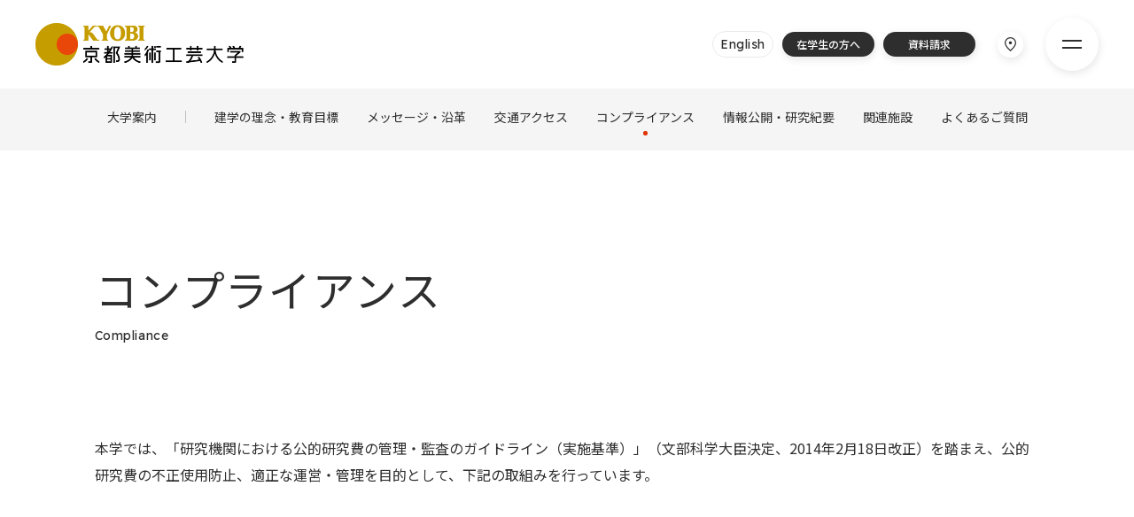

--- FILE ---
content_type: text/html; charset=UTF-8
request_url: https://www.kyobi.ac.jp/about/kenkyuhi/
body_size: 17003
content:
<!DOCTYPE html>
<html lang="ja">
<head>
  <!-- Google Tag Manager -->
  <script>(function(w,d,s,l,i){w[l]=w[l]||[];w[l].push({'gtm.start':
  new Date().getTime(),event:'gtm.js'});var f=d.getElementsByTagName(s)[0],
  j=d.createElement(s),dl=l!='dataLayer'?'&l='+l:'';j.async=true;j.src=
  'https://www.googletagmanager.com/gtm.js?id='+i+dl;f.parentNode.insertBefore(j,f);
  })(window,document,'script','dataLayer','GTM-MN3RKSJ');</script>
  <!-- End Google Tag Manager -->
  <meta charset="utf-8">
  <meta http-equiv="X-UA-Compatible" content="ie=edge">
  <meta http-equiv="Pragma" content="no-cache">
  <meta name="viewport" content="width=device-width,initial-scale=1.0,minimum-scale=1.0">
  <meta name="format-detection" content="telephone=no">

  <meta name='robots' content='index, follow, max-image-preview:large, max-snippet:-1, max-video-preview:-1' />

	<!-- This site is optimized with the Yoast SEO plugin v18.5.1 - https://yoast.com/wordpress/plugins/seo/ -->
	<title>コンプライアンス | 京都美術工芸大学</title>
	<meta name="description" content="京都美術工芸大学 コンプライアンス のページです。日本文化の宝庫「京都」で建築や芸術を学ぶ。美術大学で初の「建築学部」、在学中に「二級建築士」資格の取得も可能です。" />
	<link rel="canonical" href="https://www.kyobi.ac.jp/about/kenkyuhi/" />
	<meta property="og:locale" content="ja_JP" />
	<meta property="og:type" content="article" />
	<meta property="og:title" content="コンプライアンス | 京都美術工芸大学" />
	<meta property="og:description" content="京都美術工芸大学 コンプライアンス のページです。日本文化の宝庫「京都」で建築や芸術を学ぶ。美術大学で初の「建築学部」、在学中に「二級建築士」資格の取得も可能です。" />
	<meta property="og:url" content="https://www.kyobi.ac.jp/about/kenkyuhi/" />
	<meta property="og:site_name" content="京都美術工芸大学" />
	<meta property="article:modified_time" content="2025-11-10T04:33:24+00:00" />
	<meta name="twitter:card" content="summary_large_image" />
	<script type="application/ld+json" class="yoast-schema-graph">{"@context":"https://schema.org","@graph":[{"@type":"WebSite","@id":"https://www.kyobi.ac.jp/#website","url":"https://www.kyobi.ac.jp/","name":"京都美術工芸大学","description":"","potentialAction":[{"@type":"SearchAction","target":{"@type":"EntryPoint","urlTemplate":"https://www.kyobi.ac.jp/?s={search_term_string}"},"query-input":"required name=search_term_string"}],"inLanguage":"ja"},{"@type":"WebPage","@id":"https://www.kyobi.ac.jp/about/kenkyuhi/#webpage","url":"https://www.kyobi.ac.jp/about/kenkyuhi/","name":"コンプライアンス | 京都美術工芸大学","isPartOf":{"@id":"https://www.kyobi.ac.jp/#website"},"datePublished":"2022-05-17T02:35:29+00:00","dateModified":"2025-11-10T04:33:24+00:00","description":"京都美術工芸大学 コンプライアンス のページです。日本文化の宝庫「京都」で建築や芸術を学ぶ。美術大学で初の「建築学部」、在学中に「二級建築士」資格の取得も可能です。","breadcrumb":{"@id":"https://www.kyobi.ac.jp/about/kenkyuhi/#breadcrumb"},"inLanguage":"ja","potentialAction":[{"@type":"ReadAction","target":["https://www.kyobi.ac.jp/about/kenkyuhi/"]}]},{"@type":"BreadcrumbList","@id":"https://www.kyobi.ac.jp/about/kenkyuhi/#breadcrumb","itemListElement":[{"@type":"ListItem","position":1,"name":"ホーム","item":"https://www.kyobi.ac.jp/"},{"@type":"ListItem","position":2,"name":"大学案内","item":"https://www.kyobi.ac.jp/about/"},{"@type":"ListItem","position":3,"name":"コンプライアンス"}]}]}</script>
	<!-- / Yoast SEO plugin. -->


<link rel='dns-prefetch' href='//s.w.org' />
<link rel="https://api.w.org/" href="https://www.kyobi.ac.jp/wp-json/" /><link rel="alternate" type="application/json" href="https://www.kyobi.ac.jp/wp-json/wp/v2/pages/693" /><link rel="alternate" type="application/json+oembed" href="https://www.kyobi.ac.jp/wp-json/oembed/1.0/embed?url=https%3A%2F%2Fwww.kyobi.ac.jp%2Fabout%2Fkenkyuhi%2F" />
<link rel="alternate" type="text/xml+oembed" href="https://www.kyobi.ac.jp/wp-json/oembed/1.0/embed?url=https%3A%2F%2Fwww.kyobi.ac.jp%2Fabout%2Fkenkyuhi%2F&#038;format=xml" />
<noscript><style>.lazyload[data-src]{display:none !important;}</style></noscript><style>.lazyload{background-image:none !important;}.lazyload:before{background-image:none !important;}</style>
        <meta property="og:image" content="https://www.kyobi.ac.jp/wp-content/uploads/2022/06/ogp.jpg" />
    <meta property="og:image:width" content="1200" />
    <meta property="og:image:height" content="630" />
    <meta property="og:image:type" content="image/jpeg" />
  
  <link rel="icon" href="/wp-content/themes/kyobi/assets/img/common/favicon.ico">
  <link rel="apple-touch-icon" href="/wp-content/themes/kyobi/assets/img/common/apple-touch-icon.jpg" sizes="180x180">

  <!-- <script>
      (function(d) {
        var config = {
          kitId: 'ocs0lhu',
          scriptTimeout: 3000,
          async: true
        },
        h=d.documentElement,t=setTimeout(function(){h.className=h.className.replace(/\bwf-loading\b/g,"")+" wf-inactive";},config.scriptTimeout),tk=d.createElement("script"),f=false,s=d.getElementsByTagName("script")[0],a;h.className+=" wf-loading";tk.src='https://use.typekit.net/'+config.kitId+'.js';tk.async=true;tk.onload=tk.onreadystatechange=function(){a=this.readyState;if(f||a&&a!="complete"&&a!="loaded")return;f=true;clearTimeout(t);try{Typekit.load(config)}catch(e){}};s.parentNode.insertBefore(tk,s)
      })(document);
  </script> -->
  <link rel="preconnect" href="https://fonts.googleapis.com">
  <link rel="preconnect" href="https://fonts.gstatic.com" crossorigin>
  <link href="https://fonts.googleapis.com/css2?family=Noto+Sans+JP:wght@100..900&family=Readex+Pro:wght@160..700&display=swap" rel="stylesheet">
  <link href="https://fonts.googleapis.com/css2?family=Montserrat:wght@300;400;500;600&amp;display=swap" rel="stylesheet">
      <link rel="stylesheet" href="/wp-content/themes/kyobi/assets/css/style.css" type="text/css" media="screen,print">
    <link rel="stylesheet" href="/css/styleKyobi.css" type="text/css" media="screen,print">
  
</head>
<body class="l-body p-kenkyuhi p-about p-lower" id="body">
<script data-cfasync="false">var ewww_webp_supported=false;</script>
<!-- Google Tag Manager (noscript) -->
<noscript><iframe src="https://www.googletagmanager.com/ns.html?id=GTM-MN3RKSJ"
height="0" width="0" style="display:none;visibility:hidden"></iframe></noscript>
<!-- End Google Tag Manager (noscript) -->
      <div class="c-loading">
    <div class="c-loading__inner"></div>
  </div>
  <div class="l-wrapper" id="wrapper">

      <header class="l-header" id="header">
        <div class="l-header__inner">
                      <p class="l-header__logo"><a href="/"><img src="[data-uri]" alt="京都美術工芸大学" decoding="async" data-src="/wp-content/themes/kyobi/assets/img/common/logo.png" class="lazyload" /><noscript><img src="/wp-content/themes/kyobi/assets/img/common/logo.png" alt="京都美術工芸大学" decoding="async" data-eio="l" /></noscript></a></p>
                    <nav class="l-header__nav">
            <ul class="l-header__navList">
              <li class="l-header__navItem"><a class="l-header__navLink" href="/about/">大学案内</a></li>
              <li class="l-header__navItem"><a class="l-header__navLink" href="/subject/">学部・大学院</a></li>
              <li class="l-header__navItem"><a class="l-header__navLink" href="/examination/" target="_blank"><span>入試情報</span><span class="l-header__navIcon--blank c-iconBlank"><svg xmlns="http://www.w3.org/2000/svg" viewBox="0 0 13.5 13.5">
                      <defs>
                        <style>
                          .cls-1 {
                            fill: #2e2e2e;
                            fill-rule: evenodd;
                          }
                        </style>
                      </defs>
                      <g id="レイヤー_2" data-name="レイヤー 2">
                        <g id="レイヤー_1-2" data-name="レイヤー 1">
                          <path class="cls-1" d="M12.5,1h-8V9h8Zm-9-1V10h10V0ZM1,3.5v9h9v1H0V3.5Z" />
                        </g>
                      </g>
                    </svg></span></a></li>
              <li class="l-header__navItem"><a class="l-header__navLink" href="/employment/">就職・資格</a></li>
              <li class="l-header__navItem"><a class="l-header__navLink" href="/campuslife/">キャンパスライフ</a></li>
              <!-- <li class="l-header__navItem"><a class="l-header__navLink" href="/en/">English</a></li> -->
            </ul>
          </nav>
          <a href="/en/" class="l-header__requestButton --eng u-mr10 u-pc"><span>English</span></a>
          <a href="/contents/entry/" class="l-header__requestButton u-mr10 u-pc"><span>在学生の方へ</span></a>
          <a href="https://entry23.s-axol.jp/nihonmatsu/step1?ef=1" target="_blank" class="l-header__requestButton"><span>資料請求</span></a><a href="/about/access/" class="l-header__accessButton"><span class="l-header__accessButtonIcon c-iconAccess"><svg xmlns="http://www.w3.org/2000/svg" viewBox="0 0 20.7 25.72">
                <defs></defs>
                <g id="レイヤー_2" data-name="レイヤー 2">
                  <g id="レイヤー_1-2" data-name="レイヤー 1">
                    <path d="M10.35,25.72l-.62-.5C9.33,24.9,0,17.33,0,10.35a10.35,10.35,0,1,1,20.7,0c0,7-9.32,14.55-9.72,14.87ZM10.35,2A8.36,8.36,0,0,0,2,10.35c0,5.09,6.31,11,8.35,12.78,2-1.78,8.35-7.7,8.35-12.78A8.36,8.36,0,0,0,10.35,2Zm0,10.93A2.75,2.75,0,1,0,7.6,10.18,2.75,2.75,0,0,0,10.35,12.93Z" />
                  </g>
                </g>
              </svg></span></a>
          <div class="menuButton" id="js-menuButton"><a class="menuButton__inner"><span></span><span></span></a></div>
          <div class="hideNav" id="js-hideNav">
            <div class="hideNav__inner">
              <div class="hideNav__img">
                <ul class="hideNav__imgList">
                  <li class="hideNav__imgItem"><img src="[data-uri]" alt="" decoding="async" data-src="/wp-content/themes/kyobi/assets/img/common/nav_img_about.jpg" class="lazyload" /><noscript><img src="/wp-content/themes/kyobi/assets/img/common/nav_img_about.jpg" alt="" decoding="async" data-eio="l" /></noscript>
                  </li>
                  <li class="hideNav__imgItem"><img src="[data-uri]" alt="" decoding="async" data-src="/wp-content/themes/kyobi/assets/img/common/nav_img_subject.jpg" class="lazyload" /><noscript><img src="/wp-content/themes/kyobi/assets/img/common/nav_img_subject.jpg" alt="" decoding="async" data-eio="l" /></noscript>
                  </li>
                  <li class="hideNav__imgItem"><img src="[data-uri]" alt="" decoding="async" data-src="/wp-content/themes/kyobi/assets/img/common/nav_img_examination.jpg" class="lazyload" /><noscript><img src="/wp-content/themes/kyobi/assets/img/common/nav_img_examination.jpg" alt="" decoding="async" data-eio="l" /></noscript>
                  </li>
                  <li class="hideNav__imgItem"><img src="[data-uri]" alt="" decoding="async" data-src="/wp-content/themes/kyobi/assets/img/common/nav_img_campuslife.jpg" class="lazyload" /><noscript><img src="/wp-content/themes/kyobi/assets/img/common/nav_img_campuslife.jpg" alt="" decoding="async" data-eio="l" /></noscript>
                  </li>
                  <li class="hideNav__imgItem"><img src="[data-uri]" alt="" decoding="async" data-src="/wp-content/themes/kyobi/assets/img/common/nav_img_employment.jpg" class="lazyload" /><noscript><img src="/wp-content/themes/kyobi/assets/img/common/nav_img_employment.jpg" alt="" decoding="async" data-eio="l" /></noscript>
                  </li>
                  <li class="hideNav__imgItem"><img src="[data-uri]" alt="" decoding="async" data-src="/wp-content/themes/kyobi/assets/img/common/nav_img_faculty.jpg" class="lazyload" /><noscript><img src="/wp-content/themes/kyobi/assets/img/common/nav_img_faculty.jpg" alt="" decoding="async" data-eio="l" /></noscript>
                  </li>
                  <li class="hideNav__imgItem"><img src="[data-uri]" alt="" decoding="async" data-src="/wp-content/themes/kyobi/assets/img/common/nav_img_information.jpg" class="lazyload" /><noscript><img src="/wp-content/themes/kyobi/assets/img/common/nav_img_information.jpg" alt="" decoding="async" data-eio="l" /></noscript>
                  </li>
                  <li class="hideNav__imgItem"><img src="[data-uri]" alt="" decoding="async" data-src="/wp-content/themes/kyobi/assets/img/common/nav_img_topics.jpg" class="lazyload" /><noscript><img src="/wp-content/themes/kyobi/assets/img/common/nav_img_topics.jpg" alt="" decoding="async" data-eio="l" /></noscript>
                  </li>
                </ul>
              </div>
              <div class="hideNav__body">
                <ul class="hideNav__list">
                  <li class="hideNav__item"><a class="hideNav__link" href="/about/">大学案内</a>
                    <div class="hideNav__child">
                      <ul class="hideNav__childList">
                        <li class="hideNav__childItem"><a class="hideNav__childLink" href="/about/philosophy/">建学の理念・教育目標</a></li>
                        <li class="hideNav__childItem"><a class="hideNav__childLink" href="/about/history/">メッセージ・沿革</a></li>
                        <li class="hideNav__childItem"><a class="hideNav__childLink" href="/about/access/">交通アクセス</a></li>
                        <li class="hideNav__childItem"><a class="hideNav__childLink" href="/about/kenkyuhi/">コンプライアンス</a></li>
                        <li class="hideNav__childItem"><a class="hideNav__childLink" href="/about/public_information/">情報公開・研究紀要</a></li>
                        <li class="hideNav__childItem"><a class="hideNav__childLink" href="/about/library/">関連施設</a></li>
                        <li class="hideNav__childItem"><a class="hideNav__childLink" href="/about/faq/">よくあるご質問</a></li>
                      </ul>
                    </div>
                  </li>
                  <li class="hideNav__item"><a class="hideNav__link" href="/subject/">学部・大学院</a>
                    <div class="hideNav__child">
                      <ul class="hideNav__childList">
                        <li class="hideNav__childItem"><a class="hideNav__childLink" href="/subject/architecture/">建築学部 建築学科</a></li>
                        <li class="hideNav__childItem"><a class="hideNav__childLink" href="/subject/arts_crafts/">芸術学部 デザイン・工芸学科</a>
                          <div class="hideNav__childCate">
                            <ul class="hideNav__childCateList">
                              <li class="hideNav__childCateItem"><a class="hideNav__childCateLink" href="/subject/arts_crafts/design/">デザイン領域</a></li>
                              <li class="hideNav__childCateItem"><a class="hideNav__childCateLink" href="/subject/arts_crafts/crafts/">工芸領域</a></li>
                            </ul>
                          </div>
                        </li>
                        <li class="hideNav__childItem"><a class="hideNav__childLink" href="/subject/masters/">建築学研究科</a></li>
                        <li class="hideNav__childItem"><a class="hideNav__childLink" href="/subject/teacher/">教員紹介</a></li>
                      </ul>
                    </div>
                  </li>
                  <li class="hideNav__item"><a class="hideNav__link" href="/examination/" target="_blank"><span>入試情報</span><span class="l-headerIcon--blank c-iconBlank"><svg xmlns="http://www.w3.org/2000/svg" viewBox="0 0 13.5 13.5">
                          <defs>
                            <style>
                              .cls-1 {
                                fill: #2e2e2e;
                                fill-rule: evenodd;
                              }
                            </style>
                          </defs>
                          <g id="レイヤー_2" data-name="レイヤー 2">
                            <g id="レイヤー_1-2" data-name="レイヤー 1">
                              <path class="cls-1" d="M12.5,1h-8V9h8Zm-9-1V10h10V0ZM1,3.5v9h9v1H0V3.5Z" />
                            </g>
                          </g>
                        </svg></span></a></li>
                  <li class="hideNav__item"><a class="hideNav__link" href="/campuslife/">キャンパスライフ</a>
                    <div class="hideNav__child">
                      <ul class="hideNav__childList">
                        <li class="hideNav__childItem"><a class="hideNav__childLink" href="/campuslife/schedule/">年間スケジュール</a></li>
                        <li class="hideNav__childItem"><a class="hideNav__childLink" href="/campuslife/boarding/">下宿案内</a></li>
                        <li class="hideNav__childItem"><a class="hideNav__childLink" href="/campuslife/circle/">クラブ・サークル紹介</a></li>
                        <li class="hideNav__childItem"><a class="hideNav__childLink" href="/campuslife/facility/">施設紹介</a></li>
                        <li class="hideNav__childItem"><a class="hideNav__childLink" href="/campuslife/shien/">学生支援</a></li>
                        <li class="hideNav__childItem"><a class="hideNav__childLink" href="/campuslife/shien/imushitu/">医務室</a></li>
                        <li class="hideNav__childItem"><a class="hideNav__childLink" href="/campuslife/shien/shogai/">障害学生支援について</a></li>
                      </ul>
                    </div>
                  </li>
                  <li class="hideNav__item"><a class="hideNav__link" href="/employment/">就職・資格</a>
                    <div class="hideNav__child">
                      <ul class="hideNav__childList">
                        <li class="hideNav__childItem"><a class="hideNav__childLink" href="/employment/career/">就職サポート</a></li>
                        <li class="hideNav__childItem"><a class="hideNav__childLink" href="/employment/internship/">資格取得支援</a></li>
                        <li class="hideNav__childItem"><a class="hideNav__childLink" href="/employment/graduate/">就職状況</a></li>
                        <li class="hideNav__childItem"><a class="hideNav__childLink" href="/employment/charge/">企業採用ご担当の方へ</a></li>
                      </ul>
                    </div>
                  </li>
                  <li class="hideNav__item"><a class="hideNav__link" href="/contents/faculty/">KYOBI BLOG</a>
                    <div class="hideNav__child">
                      <ul class="hideNav__childList">
                        <li class="hideNav__childItem"><a class="hideNav__childLink" href="/contents/faculty/blog_cat/architecture/">建築学部</a></li>
                        <li class="hideNav__childItem"><a class="hideNav__childLink" href="/contents/faculty/blog_cat/arts_crafts/">芸術学部</a></li>
                      </ul>
                    </div>
                  </li>
                  <li class="hideNav__item"><a class="hideNav__link" href="/contents/information/">新着情報</a></li>
                  <li class="hideNav__item"><a class="hideNav__link" href="/contents/topics/">トピックス</a></li>
                </ul>
                <ul class="hideNav__subList">

                  <li class="hideNav__subItem"><a class="hideNav__subLink" href="/contents/entry/">在学生の方へ</a></li>
                  <li class="hideNav__subItem"><a class="hideNav__subLink" href="https://mail.google.com/a/g.kyobi.ac.jp/" target="_blank">在学生用Gmail</a></li>
                                      <li class="hideNav__subItem"><a class="hideNav__subLink" href="/about/library/#library">大学図書館</a></li>
                                    <li class="hideNav__subItem"><a class="hideNav__subLink" href="/alumni/">卒業生の方へ</a></li>
                  <li class="hideNav__subItem"><a class="hideNav__subLink" href="/contents/contact/">お問い合わせ</a></li>
                  <!-- <li class="hideNav__subItem"><a class="hideNav__subLink" href="/en/">English</a></li> -->
                </ul>
                <div class="hideNav__sns">
                  <p class="hideNav__snsTitle">KYOBI 公式SNS</p>
                  <p class="hideNav__snsLead">各種SNSでも情報発信中！</p>
                  <ul class="hideNav__snsList">
                    <li class="hideNav__snsItem"><a class="hideNav__snsLink" href="https://page.line.me/403toohw" target="_blank"><img src="[data-uri]" alt="" decoding="async" data-src="/wp-content/themes/kyobi/assets/img/common/sns_line.png" class="lazyload" /><noscript><img src="/wp-content/themes/kyobi/assets/img/common/sns_line.png" alt="" decoding="async" data-eio="l" /></noscript></a></li>
                    <li class="hideNav__snsItem"><a class="hideNav__snsLink" href="https://twitter.com/KYOBI_official" target="_blank"><img src="[data-uri]" alt="" decoding="async" data-src="/wp-content/themes/kyobi/assets/img/common/sns_x.png" class="lazyload" /><noscript><img src="/wp-content/themes/kyobi/assets/img/common/sns_x.png" alt="" decoding="async" data-eio="l" /></noscript></a></li>
                    <li class="hideNav__snsItem"><a class="hideNav__snsLink" href="https://www.instagram.com/kyobi_official/" target="_blank"><img src="[data-uri]" alt="" decoding="async" data-src="/wp-content/themes/kyobi/assets/img/common/sns_insta.png" class="lazyload" /><noscript><img src="/wp-content/themes/kyobi/assets/img/common/sns_insta.png" alt="" decoding="async" data-eio="l" /></noscript></a></li>
                    <li class="hideNav__snsItem --iconCenter"><a class="hideNav__snsLink" href="https://www.youtube.com/channel/UCf0tuDaVgYjOa6sPcU2eScQ" target="_blank"><img src="[data-uri]" alt="" decoding="async" data-src="/wp-content/themes/kyobi/assets/img/common/sns_yt.png" class="lazyload" /><noscript><img src="/wp-content/themes/kyobi/assets/img/common/sns_yt.png" alt="" decoding="async" data-eio="l" /></noscript></a></li>
                  </ul>
                </div>
              </div>
            </div>
          </div>
          <div class="hideSpNav" id="js-hideSpNav">
            <div class="hideSpNav__inner">
              <ul class="hideSpNav__list">
                <li class="hideSpNav__item c-accordion">
                  <div class="hideSpNav__itemHead"><a class="hideSpNav__link" href="/about/"><span>大学案内</span></a>
                    <div class="hideSpNav__accrodionTrigger c-accordionTrigger"><span class="hideSpNav__accordionTriggerButton c-accordionTrigger__button"></span></div>
                  </div>
                  <div class="hideSpNav__child c-accordionContent">
                    <div class="hideSpNav__childListWrap">
                      <ul class="hideSpNav__childList">
                        <li class="hideSpNav__childItem"><a class="hideSpNav__childLink" href="/about/philosophy/"><span>建学の理念・教育目標</span></a></li>
                        <li class="hideSpNav__childItem"><a class="hideSpNav__childLink" href="/about/history/"><span>メッセージ・沿革</span></a></li>
                        <li class="hideSpNav__childItem"><a class="hideSpNav__childLink" href="/about/access/"><span>交通アクセス</span></a></li>
                        <li class="hideSpNav__childItem"><a class="hideSpNav__childLink" href="/about/kenkyuhi/"><span>コンプライアンス</span></a></li>
                        <li class="hideSpNav__childItem"><a class="hideSpNav__childLink" href="/about/public_information/"><span>情報公開・研究紀要</span></a></li>
                        <li class="hideSpNav__childItem"><a class="hideSpNav__childLink" href="/about/library/"><span>関連施設</span></a></li>
                        <li class="hideSpNav__childItem"><a class="hideSpNav__childLink" href="/about/faq/"><span>よくあるご質問</span></a></li>
                      </ul>
                    </div>
                  </div>
                <li class="hideSpNav__item c-accordion">
                  <div class="hideSpNav__itemHead"><a class="hideSpNav__link" href="/subject/"><span>学部・大学院</span></a>
                    <div class="hideSpNav__accrodionTrigger c-accordionTrigger"><span class="hideSpNav__accordionTriggerButton c-accordionTrigger__button"></span></div>
                  </div>
                  <div class="hideSpNav__child c-accordionContent">
                    <div class="hideSpNav__childListWrap">
                      <ul class="hideSpNav__childList">
                        <li class="hideSpNav__childItem"><a class="hideSpNav__childLink" href="/subject/architecture/"><span>建築学部 建築学科</span></a></li>
                        <li class="hideSpNav__childItem"><a class="hideSpNav__childLink" href="/subject/arts_crafts/"><span>芸術学部 デザイン・工芸学科</span></a>
                          <div class="hideSpNav__childCate">
                            <ul class="hideSpNav__childCateList">
                              <li class="hideSpNav__childCateItem"><a class="hideSpNav__childCateLink" href="/subject/arts_crafts/design/"><span>デザイン領域</span></a></li>
                              <li class="hideSpNav__childCateItem"><a class="hideSpNav__childCateLink" href="/subject/arts_crafts/crafts/"><span>工芸領域</span></a></li>
                            </ul>
                          </div>
                        </li>
                        <li class="hideSpNav__childItem"><a class="hideSpNav__childLink" href="/subject/masters/"><span>建築学研究科</span></a></li>
                        <li class="hideSpNav__childItem"><a class="hideSpNav__childLink" href="/subject/teacher/"><span>教員紹介</span></a></li>

                      </ul>
                    </div>
                  </div>
                </li>
                <li class="hideSpNav__item">
                  <div class="hideSpNav__itemHead"><a class="hideSpNav__link" href="/examination/" target="_blank"><span>入試情報</span><span class="l-headerIcon--blank c-iconBlank"><svg xmlns="http://www.w3.org/2000/svg" viewBox="0 0 13.5 13.5">
                          <defs>
                            <style>
                              .cls-1 {
                                fill: #2e2e2e;
                                fill-rule: evenodd;
                              }
                            </style>
                          </defs>
                          <g id="レイヤー_2" data-name="レイヤー 2">
                            <g id="レイヤー_1-2" data-name="レイヤー 1">
                              <path class="cls-1" d="M12.5,1h-8V9h8Zm-9-1V10h10V0ZM1,3.5v9h9v1H0V3.5Z" />
                            </g>
                          </g>
                        </svg></span></a></div>
                </li>
                <li class="hideSpNav__item c-accordion">
                  <div class="hideSpNav__itemHead"><a class="hideSpNav__link" href="/campuslife/"><span>キャンパスライフ</span></a>
                    <div class="hideSpNav__accrodionTrigger c-accordionTrigger"><span class="hideSpNav__accordionTriggerButton c-accordionTrigger__button"></span></div>
                  </div>
                  <div class="hideSpNav__child c-accordionContent">
                    <div class="hideSpNav__childListWrap">
                      <ul class="hideSpNav__childList">
                        <li class="hideSpNav__childItem"><a class="hideSpNav__childLink" href="/campuslife/schedule/"><span>年間スケジュール</span></a></li>
                        <li class="hideSpNav__childItem"><a class="hideSpNav__childLink" href="/campuslife/boarding/"><span>下宿案内</span></a></li>
                        <li class="hideSpNav__childItem"><a class="hideSpNav__childLink" href="/campuslife/circle/"><span>クラブ・サークル紹介</span></a></li>
                        <li class="hideSpNav__childItem"><a class="hideSpNav__childLink" href="/campuslife/facility/"><span>施設紹介</span></a></li>
                        <li class="hideSpNav__childItem"><a class="hideSpNav__childLink" href="/campuslife/shien/"><span>学生支援</span></a></li>
                        <li class="hideSpNav__childItem"><a class="hideSpNav__childLink" href="/campuslife/shien/imushitu/"><span>医務室</span></a></li>
                        <li class="hideSpNav__childItem"><a class="hideSpNav__childLink" href="/campuslife/shien/shogai/"><span>障害学生支援について</span></a></li>
                      </ul>
                    </div>
                  </div>
                </li>
                <li class="hideSpNav__item c-accordion">
                  <div class="hideSpNav__itemHead"><a class="hideSpNav__link" href="/employment/"><span>就職・資格</span></a>
                    <div class="hideSpNav__accrodionTrigger c-accordionTrigger"><span class="hideSpNav__accordionTriggerButton c-accordionTrigger__button"></span></div>
                  </div>
                  <div class="hideSpNav__child c-accordionContent">
                    <div class="hideSpNav__childListWrap">
                      <ul class="hideSpNav__childList">
                        <li class="hideSpNav__childItem"><a class="hideSpNav__childLink" href="/employment/career/"><span>就職サポート</span></a></li>
                        <li class="hideSpNav__childItem"><a class="hideSpNav__childLink" href="/employment/internship/"><span>資格取得支援</span></a></li>
                        <li class="hideSpNav__childItem"><a class="hideSpNav__childLink" href="/employment/graduate/"><span>就職状況</span></a></li>
                        <li class="hideSpNav__childItem"><a class="hideSpNav__childLink" href="/employment/charge/"><span>企業採用ご担当の方へ</span></a></li>
                      </ul>
                    </div>
                  </div>
                </li>
                <li class="hideSpNav__item c-accordion">
                  <div class="hideSpNav__itemHead"><a class="hideSpNav__link" href="/contents/faculty/"><span>KYOBI BLOG</span></a>
                    <div class="hideSpNav__accrodionTrigger c-accordionTrigger"><span class="hideSpNav__accordionTriggerButton c-accordionTrigger__button"></span></div>
                  </div>
                  <div class="hideSpNav__child c-accordionContent">
                    <div class="hideSpNav__childListWrap">
                      <ul class="hideSpNav__childList">
                        <li class="hideSpNav__childItem"><a class="hideSpNav__childLink" href="/contents/faculty/blog_cat/architecture/"><span>建築学部</span></a></li>
                        <li class="hideSpNav__childItem"><a class="hideSpNav__childLink" href="/contents/faculty/blog_cat/arts_crafts/"><span>芸術学部</span></a></li>
                      </ul>
                    </div>
                  </div>
                </li>
                <li class="hideSpNav__item">
                  <div class="hideSpNav__itemHead"><a class="hideSpNav__link" href="/contents/information/"><span>新着情報</span></a></div>
                </li>
                <li class="hideSpNav__item">
                  <div class="hideSpNav__itemHead"><a class="hideSpNav__link" href="/contents/topics/"><span>トピックス</span></a></div>
                </li>
                </li>
              </ul>
              <div class="hideSpNav__sub">
                <ul class="hideSpNav__subList">
                  <li class="hideSpNav__subItem"><a class="hideSpNav__subLink" href="/contents/contact/">お問い合わせ</a></li>
                  <li class="hideSpNav__subItem"><a class="hideSpNav__subLink" href="/contents/entry/">在学生の方へ</a></li>
                  <li class="hideSpNav__subItem"><a class="hideSpNav__subLink" href="https://mail.google.com/a/g.kyobi.ac.jp/" target="_blank">在学生用Gmail</a></li>


                                      <li class="hideSpNav__subItem"><a class="hideSpNav__subLink" href="/about/library/#library">大学図書館</a></li>
                                    <li class="hideSpNav__subItem"><a class="hideSpNav__subLink" href="/alumni/">卒業生の方へ</a></li>
                  <li class="hideSpNav__subItem"><a class="hideSpNav__subLink" href="/en/">English</a></li>
                </ul>
              </div>
              <div class="hideSpNav__sns">
                <p class="hideSpNav__snsTitle">KYOBI 公式SNS</p>
                <p class="hideSpNav__snsLead">各種SNSでも情報発信中！</p>
                <ul class="hideSpNav__snsList">
                  <li class="hideSpNav__snsItem"><a class="hideSpNav__snsLink" href="https://page.line.me/403toohw" target="_blank"><img src="[data-uri]" alt="" decoding="async" data-src="/wp-content/themes/kyobi/assets/img/common/sns_line.png" class="lazyload" /><noscript><img src="/wp-content/themes/kyobi/assets/img/common/sns_line.png" alt="" decoding="async" data-eio="l" /></noscript></a></li>
                  <li class="hideSpNav__snsItem"><a class="hideSpNav__snsLink" href="https://twitter.com/KYOBI_official" target="_blank"><img src="[data-uri]" alt="" decoding="async" data-src="/wp-content/themes/kyobi/assets/img/common/sns_x.png" class="lazyload" /><noscript><img src="/wp-content/themes/kyobi/assets/img/common/sns_x.png" alt="" decoding="async" data-eio="l" /></noscript></a></li>
                  <li class="hideSpNav__snsItem"><a class="hideSpNav__snsLink" href="https://www.instagram.com/kyobi_official/" target="_blank"><img src="[data-uri]" alt="" decoding="async" data-src="/wp-content/themes/kyobi/assets/img/common/sns_insta.png" class="lazyload" /><noscript><img src="/wp-content/themes/kyobi/assets/img/common/sns_insta.png" alt="" decoding="async" data-eio="l" /></noscript></a></li>
                  <li class="hideSpNav__snsItem --iconCenter"><a class="hideSpNav__snsLink" href="https://www.youtube.com/channel/UCf0tuDaVgYjOa6sPcU2eScQ" target="_blank"><img src="[data-uri]" alt="" decoding="async" data-src="/wp-content/themes/kyobi/assets/img/common/sns_yt.png" class="lazyload" /><noscript><img src="/wp-content/themes/kyobi/assets/img/common/sns_yt.png" alt="" decoding="async" data-eio="l" /></noscript></a></li>
                </ul>
              </div>
            </div>
          </div>
        </div>
      </header>
      <div class="l-subheader">
        <div class="l-subheader__inner">
          <nav class="l-subheader__nav">
            <ul class="l-subheader__list">
              <li class="l-subheader__item is-parent"><a class="l-subheader__link" href="/about/"><span>大学案内</span></a></li>
              <li class="l-subheader__item"><a class="l-subheader__link" href="/about/philosophy/"><span>建学の理念・教育目標</span></a></li>
              <li class="l-subheader__item"><a class="l-subheader__link" href="/about/history/"><span>メッセージ・沿革</span></a></li>
              <li class="l-subheader__item"><a class="l-subheader__link" href="/about/access/"><span>交通アクセス</span></a></li>
              <li class="l-subheader__item"><a class="l-subheader__link" href="/about/kenkyuhi/"><span>コンプライアンス</span></a></li>
              <li class="l-subheader__item"><a class="l-subheader__link" href="/about/public_information/"><span>情報公開・研究紀要</span></a></li>
              <li class="l-subheader__item"><a class="l-subheader__link" href="/about/library/"><span>関連施設</span></a></li>
              <li class="l-subheader__item"><a class="l-subheader__link" href="/about/faq/"><span>よくあるご質問</span></a></li>
            </ul>
            <ul class="l-subheader__list">
              <li class="l-subheader__item is-parent"><a class="l-subheader__link" href="/subject/"><span>学部・大学院</span></a></li>
              <li class="l-subheader__item"><a class="l-subheader__link" href="/subject/architecture/"><span>建築学部 建築学科</span></a></li>
              <li class="l-subheader__item"><a class="l-subheader__link" href="/subject/arts_crafts/"><span>芸術学部 デザイン・工芸学科</span></a></li>
              <li class="l-subheader__item"><a class="l-subheader__link" href="/subject/masters/"><span>建築学研究科</span></a></li>
              <li class="l-subheader__item"><a class="l-subheader__link" href="/subject/teacher/"><span>教員紹介</span></a></li>

            </ul>
            <ul class="l-subheader__list">
              <li class="l-subheader__item is-parent"><a class="l-subheader__link" href="/employment/"><span>就職・資格</span></a></li>
              <li class="l-subheader__item"><a class="l-subheader__link" href="/employment/career/"><span>就職サポート</span></a></li>
              <li class="l-subheader__item"><a class="l-subheader__link" href="/employment/internship/"><span>資格取得支援</span></a></li>
              <li class="l-subheader__item"><a class="l-subheader__link" href="/employment/graduate/"><span>就職状況</span></a></li>
              <!-- <li class="l-subheader__item"><a class="l-subheader__link" href="/examination/special/interview01/"><span>内定者インタビュー</span></a></li> -->
              <li class="l-subheader__item"><a class="l-subheader__link" href="/employment/charge/"><span>企業採用ご担当者の方へ</span></a></li>
            </ul>
            <ul class="l-subheader__list">
              <li class="l-subheader__item is-parent"><a class="l-subheader__link" href="/campuslife/"><span>キャンパスライフ</span></a></li>
              <li class="l-subheader__item"><a class="l-subheader__link" href="/campuslife/schedule/"><span>年間スケジュール</span></a></li>
              <li class="l-subheader__item"><a class="l-subheader__link" href="/campuslife/boarding/"><span>下宿案内</span></a></li>
              <li class="l-subheader__item"><a class="l-subheader__link" href="/campuslife/circle/"><span>クラブ・サークル紹介</span></a></li>
              <li class="l-subheader__item"><a class="l-subheader__link" href="/campuslife/facility/"><span>施設紹介</span></a></li>
              <li class="l-subheader__item"><a class="l-subheader__link" href="/campuslife/shien/"><span>学生支援</span></a></li>
            </ul>
            <ul class="l-subheader__list">
              <li class="l-subheader__item is-parent"><a class="l-subheader__link" href="/en/"><span>English site</span></a></li>
              <li class="l-subheader__item"><a class="l-subheader__link" href="#sec1"><span>About KYOBI</span></a></li>
              <li class="l-subheader__item"><a class="l-subheader__link" href="#sec2"><span>Academic Departments</span></a></li>
              <li class="l-subheader__item"><a class="l-subheader__link" href="#sec3"><span>Campuses and Facilities</span></a></li>

            </ul>
            <!--  -->

          </nav>
        </div>
      </div>
      <div class="l-container" id="container">
        <main class="l-main" id="main">			
<div class="p-pageHeader">
  <div class="p-pageHeader__inner l-section__inner--middle">
    <h1 class="c-pageTitle fadeIn">コンプライアンス</h1>
    <p class="c-pageSubtitle fadeIn">Compliance</p>
  </div>
</div>
<div class="p-lower__content">
  <div class="l-section-pt--small">
    <div class="l-section__inner--middle">
      <p class="fadeIn">本学では、「研究機関における公的研究費の管理・監査のガイドライン（実施基準）」（文部科学大臣決定、2014年2月18日改正）を踏まえ、公的研究費の不正使用防止、適正な運営・管理を目的として、下記の取組みを行っています。</p>
    </div>
  </div>
  <section class="l-section-pt--middle">
    <div class="l-section__inner--middle">
      <div class="l-section--title fadeIn">
        <h2 class="c-sectionTitle">機関内の<br class="u-sp">責任体系の明確化</h2>
        <p class="c-sectionSubtitle">System of responsibilities within the institution</p>
      </div>
      <div class="c-tableWrap fadeIn">
        <table class="p-kenkyuhiSection01__table c-table">
          <colgroup>
            <col width="16.5%">
            <col width="16.5%">
            <col width="67%">
          </colgroup>
          <thead>
            <tr><th>職名等</th>
            <th>担当</th>
            <th>役割</th>
          </tr></thead>
          <tbody>
            <tr>
              <td><span>最高管理責任者</span></td>
              <td><span>学長</span></td>
              <td><span>公的研究費の運営・管理において最終責任を負う。<br>不正防止に向けた基本方針の策定、周知、および必要な措置を行うとともに、統括管理責任者、コンプライアンス推進責任者等が責任を持って公的研究費の運営・管理が行えるよう、適切にリーダーシップを発揮する。<br>不正の告発があった場合、職名において調査委員会の召集、不正の認定、結果の報告および周知等、必要な措置を行う。</span></td>
            </tr>
            <tr>
              <td><span>統括管理責任者</span></td>
              <td><span>副学長</span></td>
              <td><span>最高管理責任者を補佐し、公的研究費の運営・管理について機関全体を統括する実質的責任と権限を持つ。<br>不正防止基本方針に基づき、機関全体にかかる具体的対策を策定・実施し、各部局における実施状況の確認および最高管理責任者への報告を行う。<br>不正の告発があった場合、最高管理責任者の指示の下、調査委員会を指揮し、不正の調査・認定・報告等を行う。</span></td>
            </tr>
            <tr class="-comb no1">
              <td><div class="c-table__cellInner">コンプライアンス<br>推進責任者</div></td>
              <td><div class="c-table__cellInner">学部長</div></td>
              <td rowspan="2"><div class="c-table__cellInner">担当する部局における公的研究費の実務上の運営・管理、および執行手続き（【学術】研究内容との関連性の確認、【事務】発注・検収、支払い処理等）において、実質的な責任および権限を持つ。統括管理責任者の指示の下、実務上の不正防止対策の実施および実施状況のモニタリングを行い、必要に応じて改善を指導するとともに、その状況を統括管理責任者へ報告する。</div></td>
            </tr>
            <tr class="-comb no2">
              <td><div class="c-table__cellInner">コンプライアンス<br>推進副責任者</div></td>
              <td class="-borderR"><div class="c-table__cellInner">事務局長</div></td>
            </tr>
            <tr>
              <td><span>不正防止計画<br>推進部署</span></td>
              <td><span>学術情報委員会</span></td>
              <td><span>	最高管理責任者・統括管理責任者の指示の下、不正が発生する要因の把握に努め、適宜、不正防止計画、関連規程等の見直しを行う。<br>また、不正防止計画等に基づき、構成員に対するコンプライアンス教育を行うとともに、その履修状況を管理する。<br>不正の告発があった場合、統括管理責任者の指示の下、調査委員会を構成し、不正の調査・認定・報告等を行う。</span></td>
            </tr>
            <tr>
              <td><span>研究に関する<br>相談窓口</span></td>
              <td><span>事務局</span></td>
              <td><span>公的研究費の使用に関する規程・ルール等について、機関内外からの問い合わせを受け付ける。</span></td>
            </tr>
            <tr>
              <td><span>不正に関する相談／通報窓口</span></td>
              <td><span>事務局</span></td>
              <td><span>	法令違反に関する機関内外からの相談・問い合わせ、または通報を受け付ける。<br>通報を受けた場合は、直ちに学長（最高管理責任者）および統括管理責任者に報告を行う。<br>不正の告発があった場合、統括管理責任者の指示の下、調査委員会を構成し、不正の調査・認定・報告等を行う。</span></td>
            </tr>
          </tbody>
        </table>
      </div>
    </div>
  </section>
  <section class="l-section-pt--middle">
    <div class="l-section__inner--middle">
      <div class="l-section--title fadeIn">
        <h2 class="c-sectionTitle">お取引業者の皆様へのお願い</h2>
        <p class="c-sectionSubtitle">Request to Our Business Partners</p>
      </div>
      <p class="fadeIn">昨今の公的研究費不正使用の実態に鑑み、「研究機関における公的研究費の管理・監査のガイドライン（実施基準）」が改正されました。<br><br>その中では、公的研究費にかかる取引を行うお取引業者様に対しては、発注・検収といった手続きにおける不正防止対策へ協力を依頼するとともに、当該機関と一定以上の取引実績（回数、金額、取引内容等）がある場合、不正な取引に関与しない旨の誓約書をご提出いただくことが義務付けられております。<br><br>これを受けて、本学といたしましては、各年度における公的研究費に関するお取引が５０万円を越えるお取引業者様に対して、当該誓約書のご提出をお願いする事といたします。<br><br>なお、万が一、研究者の不正行為又は公的研究費の不正使用に関与された事が発覚した場合、今後の取引停止を含めた処分（※）が行われることについても、あわせてご認識いただきますよう、お願いいたします。<br><br>※処分内容、取引停止期間等については不正関与の内容・程度により、最高管理責任者が決定します。</p>
      <div class="c-boxBorder u-mt40 fadeIn">
        <ul class="c-list">
          <li class="c-list__item"><a class="c-link -pdf" href="/wp-content/themes/kyobi/assets/pdf/research006.pdf" target="_blank" rel="noopener">公的研究費に係る不正取引に関与した取引業者に対する処分方針</a></li>
          <li class="c-list__item"><a class="c-link -doc" href="/wp-content/themes/kyobi/assets/pdf/research_form003.docx">誓約書（取引業者）              </a></li>
        </ul>
      </div>
    </div>
  </section>
  <section class="l-section-pt--middle">
    <div class="l-section__inner--middle">
      <div class="l-section--title fadeIn">
        <h2 class="c-sectionTitle">公的研究費に関する問い合わせ、<br class="u-pc">不正に関する相談・通報受付窓口の設置</h2>
        <p class="c-sectionSubtitle">Inquiries About Public Research Funds <br>Establishment of a Consultation/Reporting Desk for Fraud</p>
      </div>
      <p>本学では、公的研究費に関する相談窓口を下記のとおり設置しております。</p>     
      <div class="c-tableWrap -w650 fadeIn">
        <table class="p-kenkyuhiSection02__table no2 c-table u-mt15 u-mt20_sp">
          <colgroup>
            <col class="col1">
            <col class="col2">
          </colgroup>
          <tbody>
            <tr>
              <th class="u-tal">受付窓口</th>
              <td>事務局</td>
            </tr>
            <tr>
              <th class="u-tal">受付時間</th>
              <td>平日：9:00～17:30</td>
            </tr>
            <tr>
              <th class="u-tal">住所</th>
              <td>〒605-0991　京都市東山区川端通七条上ル</td>
            </tr>
            <tr>
              <th class="u-tal">TEL</th>
              <td>075-525-1515</td>
            </tr>
            <tr>
              <th class="u-tal">FAX</th>
              <td>075-533-6033</td>
            </tr>
            <tr>
              <th class="u-tal">E-mail</th>
              <td>kaken(at)kyobi.ac.jp<br>(at)は@に置き換えてください</td>
            </tr>
          </tbody>
        </table>
      </div>
      <ul class="c-list--star u-mt40 u-mt30_sp">
        <li class="c-list__item">相談・通報は、書面（所定様式「不正申立書」）によるものとし、郵便、FAX、または電子メールにて受け付けます。</li>
        <li class="c-list__item">通報・告発は、原則として顕名によるものとします。相談・通報をしたことで、通報者に不利益が生じないよう十分な配慮をします。</li>
        <li class="c-list__item">虚偽の相談・通報、誹謗中傷、その他不正の利益を得る目的で通報・相談を行った場合には、就業規則、その他法令等により処罰の対象となる場合があります。</li>
      </ul>
      <div class="c-boxBorder u-mt40 fadeIn">
        <ul class="c-list">
          <li class="c-list__item"><a class="c-link -doc" href="/wp-content/themes/kyobi/assets/pdf/research_form001.docx">不正申立書</a></li>
        </ul>
      </div>
    </div>
  </section>
  <section class="l-section-pt--middle">
    <div class="l-section__inner--middle">
      <div class="l-section--title fadeIn">
        <h2 class="c-sectionTitle">内部監査、業務モニタリングの実施</h2>
        <p class="c-sectionSubtitle">Internal Audit/Conduct Business Monitoring</p>
      </div>
      <p>公的研究費の適正な運用・管理のため、コンプライアンス推進責任者による日常的な業務モニタリング、また、二本松学院内部監査規程に基づく内部監査を実施しております。</p>
    </div>
  </section>
  <section class="l-section-p--middle">
    <div class="l-section__inner--middle">
      <div class="l-section--title fadeIn">
        <h2 class="c-sectionTitle">公的研究費に関する学内規程等</h2>
        <p class="c-sectionSubtitle">University Regulations Regarding Public Research Funds, etc.</p>
      </div>
      <div class="p-kenkyuhi-research">
        <div class="p-kenkyuhi-research__item">
          <div class="p-kenkyuhi-research__heading">
            <h2 class="c-heading-type2">学内規程等</h2>
          </div>
          <div class="p-kenkyuhi-research__box">
            <ul class="c-list">
              <li class="c-list__item"><a class="c-link -pdf" href="/wp-content/themes/kyobi/assets/pdf/research001.pdf" target="_blank" rel="noopener">京都美術工芸大学　公的研究費等の運営・管理に関する基本方針</a></li>
              <li class="c-list__item"><a class="c-link -pdf" href="/wp-content/themes/kyobi/assets/pdf/research007.pdf" target="_blank" rel="noopener">京都美術工芸大学における競争的資金の間接経費使途に関する基本方針</a></li>
              <li class="c-list__item"><a class="c-link -pdf" href="/wp-content/themes/kyobi/assets/pdf/research002.pdf" target="_blank" rel="noopener"> 京都美術工芸大学　研究活動行動規範</a></li>
              <li class="c-list__item"><a class="c-link -pdf" href="/wp-content/themes/kyobi/assets/pdf/research003_2025.pdf" target="_blank" rel="noopener"> 京都美術工芸大学　公的研究費不正防止計画</a></li>
              <li class="c-list__item"><a class="c-link -pdf" href="/wp-content/themes/kyobi/assets/pdf/research004.pdf" target="_blank" rel="noopener"> 京都美術工芸大学　公的研究費の運営・管理規程</a></li>
              <li class="c-list__item"><a class="c-link -pdf" href="/wp-content/themes/kyobi/assets/pdf/research005.pdf" target="_blank" rel="noopener"> 京都美術工芸大学　研究活動に係る不正行為の防止及び対応に関する規程</a></li>
              <li class="c-list__item"><a class="c-link -pdf" href="/wp-content/themes/kyobi/assets/pdf/research008.pdf" target="_blank" rel="noopener"> 京都美術工芸大学　研究インテグリティの確保に関する規程</a></li>
              <li class="c-list__item"><a class="c-link -pdf" href="/wp-content/themes/kyobi/assets/pdf/research009.pdf" target="_blank" rel="noopener"> 京都美術工芸大学　研究インテグリティ・マネジメント体制について</a></li>
            </ul>
          </div>
        </div>
        <div class="p-kenkyuhi-research__item">
          <div class="p-kenkyuhi-research__heading">
            <h2 class="c-heading-type2">関連サイト</h2>
          </div>
          <div class="p-kenkyuhi-research__box">
            <h4 class="c-innerH4">文部科学省</h4>
            <ul class="c-list">
              <li class="c-list__item"><a class="c-link -blank" href="https://www.mext.go.jp/a_menu/shinkou/hojyo/main5_a5.htm" target="_blank" rel="noopener"><span>科学研究費助成事業－科研費－</span><svg xmlns="http://www.w3.org/2000/svg" viewBox="0 0 13.5 13.5"><defs><style>.cls-1{fill:#2e2e2e;fill-rule:evenodd;}</style></defs><g id="レイヤー_2" data-name="レイヤー 2"><g id="レイヤー_1-2" data-name="レイヤー 1"><path class="cls-1" d="M12.5,1h-8V9h8Zm-9-1V10h10V0ZM1,3.5v9h9v1H0V3.5Z"></path></g></g></svg></a></li>
              <li class="c-list__item"><a class="c-link -blank" href="https://www.mext.go.jp/a_menu/kansa/08122501.htm" target="_blank" rel="noopener"><span>研究機関における公的研究費の管理・監査</span><svg xmlns="http://www.w3.org/2000/svg" viewBox="0 0 13.5 13.5"><defs><style>.cls-1{fill:#2e2e2e;fill-rule:evenodd;}</style></defs><g id="レイヤー_2" data-name="レイヤー 2"><g id="レイヤー_1-2" data-name="レイヤー 1"><path class="cls-1" d="M12.5,1h-8V9h8Zm-9-1V10h10V0ZM1,3.5v9h9v1H0V3.5Z"></path></g></g></svg></a></li>
              <li class="c-list__item"><a class="c-link -blank" href="https://www.mext.go.jp/a_menu/kansa/houkoku/1344285.htm" target="_blank" rel="noopener"><span>研究機関における公的研究費の管理・監査のガイドラインに関する質問と回答（FAQ）</span><svg xmlns="http://www.w3.org/2000/svg" viewBox="0 0 13.5 13.5"><defs><style>.cls-1{fill:#2e2e2e;fill-rule:evenodd;}</style></defs><g id="レイヤー_2" data-name="レイヤー 2"><g id="レイヤー_1-2" data-name="レイヤー 1"><path class="cls-1" d="M12.5,1h-8V9h8Zm-9-1V10h10V0ZM1,3.5v9h9v1H0V3.5Z"></path></g></g></svg></a></li>
              <li class="c-list__item"><a class="c-link -blank" href="https://www.mext.go.jp/a_menu/kansa/houkoku/1350200.htm" target="_blank" rel="noopener"><span>「研究機関における公的研究費の管理・監査のガイドライン（実施基準）」に係るコンプライアンス教育用コンテンツ</span><svg xmlns="http://www.w3.org/2000/svg" viewBox="0 0 13.5 13.5"><defs><style>.cls-1{fill:#2e2e2e;fill-rule:evenodd;}</style></defs><g id="レイヤー_2" data-name="レイヤー 2"><g id="レイヤー_1-2" data-name="レイヤー 1"><path class="cls-1" d="M12.5,1h-8V9h8Zm-9-1V10h10V0ZM1,3.5v9h9v1H0V3.5Z"></path></g></g></svg></a></li>
            </ul>
            <h4 class="c-innerH4 u-mt30">日本学術振興会</h4>
            <ul class="c-list">
              <li class="c-list__item"><a class="c-link -blank" href="https://www.jsps.go.jp/j-grantsinaid/index.html" target="_blank" rel="noopener"><span>科学研究費助成事業</span><svg xmlns="http://www.w3.org/2000/svg" viewBox="0 0 13.5 13.5"><defs><style>.cls-1{fill:#2e2e2e;fill-rule:evenodd;}</style></defs><g id="レイヤー_2" data-name="レイヤー 2"><g id="レイヤー_1-2" data-name="レイヤー 1"><path class="cls-1" d="M12.5,1h-8V9h8Zm-9-1V10h10V0ZM1,3.5v9h9v1H0V3.5Z"></path></g></g></svg></a></li>
              <li class="c-list__item"><a class="c-link -blank" href="https://www.jsps.go.jp/j-grantsinaid/16_rule/rule.html" target="_blank" rel="noopener"><span>科学研究費補助金使用ルール（補助条件）</span><svg xmlns="http://www.w3.org/2000/svg" viewBox="0 0 13.5 13.5"><defs><style>.cls-1{fill:#2e2e2e;fill-rule:evenodd;}</style></defs><g id="レイヤー_2" data-name="レイヤー 2"><g id="レイヤー_1-2" data-name="レイヤー 1"><path class="cls-1" d="M12.5,1h-8V9h8Zm-9-1V10h10V0ZM1,3.5v9h9v1H0V3.5Z"></path></g></g></svg></a></li>
            </ul>
            <h4 class="c-innerH4 u-mt30">日本学術会議</h4>
            <ul class="c-list">
              <li class="c-list__item"><a class="c-link -blank" href="https://www.scj.go.jp/ja/scj/kihan/index.html" target="_blank" rel="noopener"><span>科学者の行動規範</span><svg xmlns="http://www.w3.org/2000/svg" viewBox="0 0 13.5 13.5"><defs><style>.cls-1{fill:#2e2e2e;fill-rule:evenodd;}</style></defs><g id="レイヤー_2" data-name="レイヤー 2"><g id="レイヤー_1-2" data-name="レイヤー 1"><path class="cls-1" d="M12.5,1h-8V9h8Zm-9-1V10h10V0ZM1,3.5v9h9v1H0V3.5Z"></path></g></g></svg></a></li>
            </ul>
          </div>
        </div>
        <div class="p-kenkyuhi-research__item">
          <div class="p-kenkyuhi-research__heading">
            <h2 class="c-heading-type2">関連資料</h2>
          </div>
          <div class="p-kenkyuhi-research__box">
            <ul class="c-list">
              <li class="c-list__item">科研費ハンドブック （日本学術振興会）</li>
              <li class="c-list__item">研究機関における公的研究費の管理・監査のガイドライン（実施基準）（平成26年2月18日改正）</li>
              <li class="c-list__item">研究活動における不正行為への対応等に関するガイドライン（平成26年8月26日）</li>
            </ul>
          </div>
        </div>
      </div>
    </div>
  </section>
  <div class="p-about__other l-section-p--middle">
    <div class="p-about__otherInner l-section__inner--middle"><a class="p-about__otherLink c-card-type2" href="/about/public_information/">
        <div class="c-card-type2__circle"></div>
        <div class="c-card-type2__inner"><span class="c-arrow--large"><svg xmlns="http://www.w3.org/2000/svg" viewBox="0 0 14.94 9.33"><defs></defs><g id="レイヤー_2" data-name="レイヤー 2"><g id="レイヤー_1-2" data-name="レイヤー 1"><path d="M14.47,4.2h0l-4-4a.65.65,0,0,0-.94,0,.66.66,0,0,0,0,.94L12.39,4H.67a.67.67,0,1,0,0,1.33H12.39L9.53,8.2a.66.66,0,0,0,.94.94l4-4,.47-.47Z"></path></g></g></svg></span>
          <h3 class="c-card-type2__title">情報公開・研究紀要</h3>
        </div></a></div>
  </div>
</div>



<p></p>
	
          </main>
        </div><!-- /.l-container -->
                <div class="c-breadcrumb">
          <div class="c-breadcrumb__inner l-section__inner--middle">
            <ul class="c-breadcrumb__list" typeof="BreadcrumbList" vocab="https://schema.org/">
            <!-- Breadcrumb NavXT 7.0.2 -->
<li class="c-breadcrumb__item"><div class="c-breadcrumb__itemInner"><a href="/"><span>TOP</span></a></div></li><li class="c-breadcrumb__item"><div><div class="c-breadcrumb__itemInner"><a property="item" typeof="WebPage" href="https://www.kyobi.ac.jp/about/"><span>大学案内</span></a></div></div></li><li class="c-breadcrumb__item"><div class="c-breadcrumb__itemInner"><span>コンプライアンス</span></div></li>            </ul>
          </div>
        </div>
                <aside class="l-aside"><a class="l-aside__inner" href="https://entry23.s-axol.jp/nihonmatsu/step1?ef=1" target="_blank">
          <h2 class="l-aside__title">資料請求</h2>
          <p class="l-aside__copy"> <span class="l-aside__copyEn">KYOBI</span><span>の学びをもっと詳しく知ろう</span></p>
          <p class="l-aside__button c-button -white u-sp"><span>申し込む</span><span class="c-button__arrow"><svg xmlns="http://www.w3.org/2000/svg" viewBox="0 0 14.94 9.33"><defs></defs><g id="レイヤー_2" data-name="レイヤー 2"><g id="レイヤー_1-2" data-name="レイヤー 1"><path d="M14.47,4.2h0l-4-4a.65.65,0,0,0-.94,0,.66.66,0,0,0,0,.94L12.39,4H.67a.67.67,0,1,0,0,1.33H12.39L9.53,8.2a.66.66,0,0,0,.94.94l4-4,.47-.47Z"/></g></g></svg></span></p></a>
        </aside>      <footer class="l-footer" id="footer">
      <div class="c-pagetop"></div>
        <div class="l-footer__inner l-section__inner--middle">
          <div class="l-footer__left"><a class="l-footer__logo" href="/"><img src="[data-uri]" alt="" decoding="async" data-src="/wp-content/themes/kyobi/assets/img/common/logo.png" class="lazyload" /><noscript><img src="/wp-content/themes/kyobi/assets/img/common/logo.png" alt="" decoding="async" data-eio="l" /></noscript></a>
            <p class="l-footer__address">〒605-0991<br class="sp"> 京都府京都市東山区川端通七条上ル<br class="sp"><a href="https://goo.gl/maps/RT7kZM94aqG6XetJ8" target="_blank" class="l-footer__addressLink c-link">[Google Map]</a></p>
            <div class="l-footer__sns">
              <ul class="l-footer__snsList">
              <li class="l-footer__snsItem"><a class="l-footer__snsLink line" href="https://page.line.me/403toohw" target="_blank"><svg width="22" height="22" viewBox="0 0 22 22" fill="none" xmlns="http://www.w3.org/2000/svg">
                <path class="path-color" d="M11 22C17.0751 22 22 17.0751 22 11C22 4.92487 17.0751 0 11 0C4.92487 0 0 4.92487 0 11C0 17.0751 4.92487 22 11 22Z" fill="#919191"/>
                <path d="M18.3356 10.3592C18.3356 7.07359 15.0418 4.3999 10.9924 4.3999C6.94306 4.3999 3.64925 7.07359 3.64925 10.3592C3.64925 13.3051 6.26174 15.7725 9.79068 16.2387C10.0299 16.2902 10.3551 16.3961 10.4376 16.601C10.5112 16.7866 10.4857 17.0774 10.461 17.2644C10.461 17.2644 10.3751 17.7828 10.3565 17.8935C10.3242 18.0791 10.2087 18.6195 10.9924 18.2895C11.7762 17.9595 15.2212 15.7993 16.7619 14.027C17.8262 12.8562 18.3356 11.6743 18.3356 10.3592Z" fill="white"/>
                <path class="path-color" d="M15.8929 12.2569C15.9294 12.2569 15.9644 12.2424 15.9902 12.2166C16.0159 12.1909 16.0304 12.1559 16.0304 12.1194V11.599C16.0304 11.5625 16.0159 11.5275 15.9902 11.5018C15.9644 11.476 15.9294 11.4615 15.8929 11.4615H14.4911V10.9204H15.8929C15.9294 10.9204 15.9644 10.9059 15.9902 10.8801C16.0159 10.8544 16.0304 10.8194 16.0304 10.7829V10.2618C16.0304 10.2253 16.0159 10.1904 15.9902 10.1646C15.9644 10.1388 15.9294 10.1243 15.8929 10.1243H14.4911V9.58324H15.8929C15.9294 9.58324 15.9644 9.56875 15.9902 9.54296C16.0159 9.51717 16.0304 9.4822 16.0304 9.44574V8.92461C16.0304 8.88814 16.0159 8.85317 15.9902 8.82738C15.9644 8.8016 15.9294 8.78711 15.8929 8.78711H13.8304C13.794 8.78711 13.759 8.8016 13.7332 8.82738C13.7074 8.85317 13.6929 8.88814 13.6929 8.92461V12.1139C13.6929 12.1504 13.7074 12.1854 13.7332 12.2111C13.759 12.2369 13.794 12.2514 13.8304 12.2514H15.8929V12.2569Z" fill="#919191"/>
                <path class="path-color" d="M8.26169 12.257C8.29815 12.257 8.33313 12.2425 8.35892 12.2167C8.3847 12.1909 8.39919 12.1559 8.39919 12.1195V11.599C8.39919 11.5626 8.3847 11.5276 8.35892 11.5018C8.33313 11.476 8.29815 11.4615 8.26169 11.4615H6.85919V8.91777C6.85919 8.88131 6.8447 8.84633 6.81891 8.82054C6.79313 8.79476 6.75816 8.78027 6.72169 8.78027H6.20125C6.16478 8.78027 6.12981 8.79476 6.10402 8.82054C6.07824 8.84633 6.06375 8.88131 6.06375 8.91777V12.114C6.06375 12.1504 6.07824 12.1854 6.10402 12.2112C6.12981 12.237 6.16478 12.2515 6.20125 12.2515H8.26375L8.26169 12.257Z" fill="#919191"/>
                <path class="path-color" d="M9.50331 8.771H8.98287C8.90541 8.771 8.84262 8.83379 8.84262 8.91125V12.1157C8.84262 12.1931 8.90541 12.2559 8.98287 12.2559H9.50331C9.58077 12.2559 9.64356 12.1931 9.64356 12.1157V8.91125C9.64356 8.83379 9.58077 8.771 9.50331 8.771Z" fill="#919191"/>
                <path class="path-color" d="M13.0487 8.771H12.5283C12.4918 8.771 12.4569 8.78548 12.4311 8.81127C12.4053 8.83705 12.3908 8.87203 12.3908 8.9085V10.8122L10.9244 8.83218C10.921 8.82695 10.9171 8.8221 10.9127 8.81775V8.81775L10.9044 8.8095L10.8969 8.80331H10.8928L10.8859 8.79781H10.8811L10.8735 8.79368H10.8694H10.8611H10.8563H10.8481H10.8426H10.8343H10.8288H10.8213H10.2905C10.254 8.79368 10.2191 8.80817 10.1933 8.83396C10.1675 8.85974 10.153 8.89472 10.153 8.93118V12.1363C10.153 12.1728 10.1675 12.2078 10.1933 12.2335C10.2191 12.2593 10.254 12.2738 10.2905 12.2738H10.8116C10.8481 12.2738 10.8831 12.2593 10.9089 12.2335C10.9346 12.2078 10.9491 12.1728 10.9491 12.1363V10.2134L12.4169 12.1961C12.4268 12.21 12.4392 12.2218 12.4534 12.2312L12.4623 12.2367H12.4664L12.4733 12.2401H12.4802H12.4843H12.4946C12.5068 12.2432 12.5192 12.2448 12.5318 12.2449H13.0494C13.0859 12.2449 13.1209 12.2304 13.1467 12.2047C13.1725 12.1789 13.1869 12.1439 13.1869 12.1074V8.91125C13.1873 8.8929 13.184 8.87467 13.1772 8.85762C13.1704 8.84058 13.1603 8.82506 13.1474 8.81199C13.1345 8.79892 13.1192 8.78856 13.1022 8.78152C13.0853 8.77448 13.0671 8.7709 13.0487 8.771V8.771Z" fill="#919191"/>
                </svg></a></li>
                <li class="l-footer__snsItem --x"><a class="l-footer__snsLink tw" href="https://x.com/KYOBI_official" target="_blank"><svg width="200" height="205" viewBox="0 0 200 205" fill="none" xmlns="http://www.w3.org/2000/svg"><path d="M119.027 86.7589L193.482 0H175.838L111.19 75.3316L59.5547 0H0L78.082 113.915L0 204.895H17.6443L85.9152 125.342L140.445 204.895H200L119.023 86.7589H119.027ZM94.8608 114.918L86.9495 103.575L24.0018 13.3149H51.1025L101.902 86.1576L109.813 97.501L175.847 192.185H148.746L94.8608 114.923V114.918Z" /></svg></a></li>
                <li class="l-footer__snsItem"><a class="l-footer__snsLink insta" href="https://www.instagram.com/kyobi_official/" target="_blank"><svg xmlns="https://www.w3.org/2000/svg" width="12.256" height="12.254" viewBox="0 0 12.256 12.254">
                <path id="パス_607" data-name="パス 607" d="M6.128-8.395A3.137,3.137,0,0,0,2.986-5.253,3.137,3.137,0,0,0,6.128-2.111,3.137,3.137,0,0,0,9.27-5.253,3.137,3.137,0,0,0,6.128-8.395Zm0,5.184A2.046,2.046,0,0,1,4.085-5.253,2.045,2.045,0,0,1,6.128-7.3,2.045,2.045,0,0,1,8.17-5.253,2.046,2.046,0,0,1,6.128-3.21Zm4-5.313A.733.733,0,0,0,9.4-9.256a.733.733,0,0,0-.733.733A.731.731,0,0,0,9.4-7.79.731.731,0,0,0,10.131-8.523Zm2.081.744a3.626,3.626,0,0,0-.99-2.568,3.65,3.65,0,0,0-2.568-.99c-1.012-.057-4.044-.057-5.056,0a3.645,3.645,0,0,0-2.568.987,3.638,3.638,0,0,0-.99,2.568c-.057,1.012-.057,4.044,0,5.056a3.627,3.627,0,0,0,.99,2.568A3.655,3.655,0,0,0,3.6.831c1.012.057,4.044.057,5.056,0a3.627,3.627,0,0,0,2.568-.99,3.65,3.65,0,0,0,.99-2.568C12.269-3.738,12.269-6.768,12.212-7.779ZM10.9-1.641A2.068,2.068,0,0,1,9.74-.476,13.5,13.5,0,0,1,6.128-.23,13.61,13.61,0,0,1,2.516-.476,2.068,2.068,0,0,1,1.351-1.641,13.5,13.5,0,0,1,1.1-5.253a13.61,13.61,0,0,1,.246-3.612A2.068,2.068,0,0,1,2.516-10.03a13.5,13.5,0,0,1,3.612-.246,13.61,13.61,0,0,1,3.612.246A2.068,2.068,0,0,1,10.9-8.865a13.5,13.5,0,0,1,.246,3.612A13.5,13.5,0,0,1,10.9-1.641Z" transform="translate(0.002 11.38)" /></svg></a></li>
                <li class="l-footer__snsItem"><a class="l-footer__snsLink yt" href="https://www.youtube.com/channel/UCf0tuDaVgYjOa6sPcU2eScQ" target="_blank">
                  <svg xmlns="https://www.w3.org/2000/svg" width="14.933" height="10.5" viewBox="0 0 14.933 10.5"><path id="パス_558" data-name="パス 558" class="cls-1" d="M15.03-8.857a1.876,1.876,0,0,0-1.32-1.329A44.342,44.342,0,0,0,7.875-10.5a44.342,44.342,0,0,0-5.834.314A1.876,1.876,0,0,0,.72-8.857,19.684,19.684,0,0,0,.408-5.239,19.684,19.684,0,0,0,.72-1.622,1.848,1.848,0,0,0,2.041-.314,44.342,44.342,0,0,0,7.875,0a44.342,44.342,0,0,0,5.834-.314,1.848,1.848,0,0,0,1.32-1.308,19.684,19.684,0,0,0,.312-3.618A19.684,19.684,0,0,0,15.03-8.857ZM6.348-3.019V-7.46l3.9,2.22Z" transform="translate(-0.408 10.5)" fill="#435579"/></svg></a></li>
              </ul>
            </div>
          </div>
          <div class="l-footer__right">
            <nav class="l-footer__nav">
              <ul class="l-footer__navList">
                <li class="l-footer__navItem"><a class="l-footer__navLink" href="/about/">大学案内</a></li>
                <li class="l-footer__navItem"><a class="l-footer__navLink" href="/subject/">学部・大学院</a></li>
                <li class="l-footer__navItem"><a class="l-footer__navLink" href="/examination/" target="_blank"><span>入試情報</span><span class="l-footer__navIcon c-iconBlank"><svg xmlns="http://www.w3.org/2000/svg" viewBox="0 0 13.5 13.5"><defs><style>.cls-1{fill:#2e2e2e;fill-rule:evenodd;}</style></defs><g id="レイヤー_2" data-name="レイヤー 2"><g id="レイヤー_1-2" data-name="レイヤー 1"><path class="cls-1" d="M12.5,1h-8V9h8Zm-9-1V10h10V0ZM1,3.5v9h9v1H0V3.5Z"/></g></g></svg></span></a></li>
                <li class="l-footer__navItem"><a class="l-footer__navLink" href="/employment/">就職・資格</a></li>
                <li class="l-footer__navItem"><a class="l-footer__navLink" href="/campuslife/">キャンパスライフ</a></li>
              </ul>
              <ul class="l-footer__navSubList -sp2col">
              <li class="l-footer__navSubItem"><a class="l-footer__navSubLink" href="/contents/contact/">お問い合わせ</a></li>
                <li class="l-footer__navSubItem"><a class="l-footer__navSubLink" href="/contents/entry/">在学生の方へ</a></li>
                <li class="l-footer__navSubItem"><a class="l-footer__navSubLink" href="https://mail.google.com/a/g.kyobi.ac.jp/" target="_blank">在学生用Gmail</a></li>
                <li class="l-footer__navSubItem"><a class="l-footer__navSubLink" href="/alumni/">卒業生の方へ</a></li>
           
                                  <li class="l-footer__navSubItem"><a class="l-footer__navSubLink" href="/about/library/#library">大学図書館</a></li>
                                <li class="l-footer__navSubItem u-sp"><a class="l-footer__navSubLink" href="/recruit/">採用情報</a></li>
                <li class="l-footer__navSubItem u-sp"><a class="l-footer__navSubLink" href="/sitemap/">サイトマップ</a></li>
                <li class="l-footer__navSubItem u-sp"><a class="l-footer__navSubLink" href="/privacy/">個人情報の取扱について</a></li>
              </ul>
              <ul class="l-footer__navSubList u-pc">
              <li class="l-footer__navSubItem"><a class="l-footer__navSubLink" href="/recruit/">採用情報</a></li>
                <li class="l-footer__navSubItem"><a class="l-footer__navSubLink" href="/sitemap/">サイトマップ</a></li>
                <li class="l-footer__navSubItem"><a class="l-footer__navSubLink" href="/privacy/">個人情報の取扱について</a></li>
                <li class="l-footer__navSubItem"><a class="l-footer__navSubLink" href="/en/">English</a></li>
              </ul>
             
            </nav>
          </div>
        </div>
        <div class="l-footer__bottom">
          <div class="l-footer__bottomInner l-section__inner--middle">
            <ul class="l-footer__logoList">
              <li class="l-footer__logoItem -no1"><a class="l-footer__logoLink" href="https://www.kyobi.ac.jp/nihonmatsu/" target="_blank"><img src="[data-uri]" alt="" decoding="async" data-src="/wp-content/themes/kyobi/assets/img/common/other_logo_01.png" class="lazyload" /><noscript><img src="/wp-content/themes/kyobi/assets/img/common/other_logo_01.png" alt="" decoding="async" data-eio="l" /></noscript></a></li>
              <li class="l-footer__logoItem -no2"><a class="l-footer__logoLink" href="http://www.kasd.ac.jp/" target="_blank"><img src="[data-uri]" alt="" decoding="async" data-src="/wp-content/themes/kyobi/assets/img/common/other_logo_02.png" class="lazyload" /><noscript><img src="/wp-content/themes/kyobi/assets/img/common/other_logo_02.png" alt="" decoding="async" data-eio="l" /></noscript></a></li>
              <li class="l-footer__logoItem -no3"><a class="l-footer__logoLink" href="http://www.task.ac.jp/" target="_blank"><img src="[data-uri]" alt="" decoding="async" data-src="/wp-content/themes/kyobi/assets/img/common/other_logo_03.png" class="lazyload" /><noscript><img src="/wp-content/themes/kyobi/assets/img/common/other_logo_03.png" alt="" decoding="async" data-eio="l" /></noscript></a></li>
              <li class="l-footer__logoItem -no4"><a class="l-footer__logoLink" href="http://www.dentoukougei.com/" target="_blank"><img src="[data-uri]" alt="" decoding="async" data-src="/wp-content/themes/kyobi/assets/img/common/other_logo_04.png" class="lazyload" /><noscript><img src="/wp-content/themes/kyobi/assets/img/common/other_logo_04.png" alt="" decoding="async" data-eio="l" /></noscript></a></li>
            </ul>
            <p class="l-footer__copy">&copy;KYOBI All Rights Reserved.</p>
          </div>
        </div>
      </footer>
    </div>
    <style id='global-styles-inline-css' type='text/css'>
body{--wp--preset--color--black: #000000;--wp--preset--color--cyan-bluish-gray: #abb8c3;--wp--preset--color--white: #ffffff;--wp--preset--color--pale-pink: #f78da7;--wp--preset--color--vivid-red: #cf2e2e;--wp--preset--color--luminous-vivid-orange: #ff6900;--wp--preset--color--luminous-vivid-amber: #fcb900;--wp--preset--color--light-green-cyan: #7bdcb5;--wp--preset--color--vivid-green-cyan: #00d084;--wp--preset--color--pale-cyan-blue: #8ed1fc;--wp--preset--color--vivid-cyan-blue: #0693e3;--wp--preset--color--vivid-purple: #9b51e0;--wp--preset--gradient--vivid-cyan-blue-to-vivid-purple: linear-gradient(135deg,rgba(6,147,227,1) 0%,rgb(155,81,224) 100%);--wp--preset--gradient--light-green-cyan-to-vivid-green-cyan: linear-gradient(135deg,rgb(122,220,180) 0%,rgb(0,208,130) 100%);--wp--preset--gradient--luminous-vivid-amber-to-luminous-vivid-orange: linear-gradient(135deg,rgba(252,185,0,1) 0%,rgba(255,105,0,1) 100%);--wp--preset--gradient--luminous-vivid-orange-to-vivid-red: linear-gradient(135deg,rgba(255,105,0,1) 0%,rgb(207,46,46) 100%);--wp--preset--gradient--very-light-gray-to-cyan-bluish-gray: linear-gradient(135deg,rgb(238,238,238) 0%,rgb(169,184,195) 100%);--wp--preset--gradient--cool-to-warm-spectrum: linear-gradient(135deg,rgb(74,234,220) 0%,rgb(151,120,209) 20%,rgb(207,42,186) 40%,rgb(238,44,130) 60%,rgb(251,105,98) 80%,rgb(254,248,76) 100%);--wp--preset--gradient--blush-light-purple: linear-gradient(135deg,rgb(255,206,236) 0%,rgb(152,150,240) 100%);--wp--preset--gradient--blush-bordeaux: linear-gradient(135deg,rgb(254,205,165) 0%,rgb(254,45,45) 50%,rgb(107,0,62) 100%);--wp--preset--gradient--luminous-dusk: linear-gradient(135deg,rgb(255,203,112) 0%,rgb(199,81,192) 50%,rgb(65,88,208) 100%);--wp--preset--gradient--pale-ocean: linear-gradient(135deg,rgb(255,245,203) 0%,rgb(182,227,212) 50%,rgb(51,167,181) 100%);--wp--preset--gradient--electric-grass: linear-gradient(135deg,rgb(202,248,128) 0%,rgb(113,206,126) 100%);--wp--preset--gradient--midnight: linear-gradient(135deg,rgb(2,3,129) 0%,rgb(40,116,252) 100%);--wp--preset--duotone--dark-grayscale: url('#wp-duotone-dark-grayscale');--wp--preset--duotone--grayscale: url('#wp-duotone-grayscale');--wp--preset--duotone--purple-yellow: url('#wp-duotone-purple-yellow');--wp--preset--duotone--blue-red: url('#wp-duotone-blue-red');--wp--preset--duotone--midnight: url('#wp-duotone-midnight');--wp--preset--duotone--magenta-yellow: url('#wp-duotone-magenta-yellow');--wp--preset--duotone--purple-green: url('#wp-duotone-purple-green');--wp--preset--duotone--blue-orange: url('#wp-duotone-blue-orange');--wp--preset--font-size--small: 13px;--wp--preset--font-size--medium: 20px;--wp--preset--font-size--large: 36px;--wp--preset--font-size--x-large: 42px;}.has-black-color{color: var(--wp--preset--color--black) !important;}.has-cyan-bluish-gray-color{color: var(--wp--preset--color--cyan-bluish-gray) !important;}.has-white-color{color: var(--wp--preset--color--white) !important;}.has-pale-pink-color{color: var(--wp--preset--color--pale-pink) !important;}.has-vivid-red-color{color: var(--wp--preset--color--vivid-red) !important;}.has-luminous-vivid-orange-color{color: var(--wp--preset--color--luminous-vivid-orange) !important;}.has-luminous-vivid-amber-color{color: var(--wp--preset--color--luminous-vivid-amber) !important;}.has-light-green-cyan-color{color: var(--wp--preset--color--light-green-cyan) !important;}.has-vivid-green-cyan-color{color: var(--wp--preset--color--vivid-green-cyan) !important;}.has-pale-cyan-blue-color{color: var(--wp--preset--color--pale-cyan-blue) !important;}.has-vivid-cyan-blue-color{color: var(--wp--preset--color--vivid-cyan-blue) !important;}.has-vivid-purple-color{color: var(--wp--preset--color--vivid-purple) !important;}.has-black-background-color{background-color: var(--wp--preset--color--black) !important;}.has-cyan-bluish-gray-background-color{background-color: var(--wp--preset--color--cyan-bluish-gray) !important;}.has-white-background-color{background-color: var(--wp--preset--color--white) !important;}.has-pale-pink-background-color{background-color: var(--wp--preset--color--pale-pink) !important;}.has-vivid-red-background-color{background-color: var(--wp--preset--color--vivid-red) !important;}.has-luminous-vivid-orange-background-color{background-color: var(--wp--preset--color--luminous-vivid-orange) !important;}.has-luminous-vivid-amber-background-color{background-color: var(--wp--preset--color--luminous-vivid-amber) !important;}.has-light-green-cyan-background-color{background-color: var(--wp--preset--color--light-green-cyan) !important;}.has-vivid-green-cyan-background-color{background-color: var(--wp--preset--color--vivid-green-cyan) !important;}.has-pale-cyan-blue-background-color{background-color: var(--wp--preset--color--pale-cyan-blue) !important;}.has-vivid-cyan-blue-background-color{background-color: var(--wp--preset--color--vivid-cyan-blue) !important;}.has-vivid-purple-background-color{background-color: var(--wp--preset--color--vivid-purple) !important;}.has-black-border-color{border-color: var(--wp--preset--color--black) !important;}.has-cyan-bluish-gray-border-color{border-color: var(--wp--preset--color--cyan-bluish-gray) !important;}.has-white-border-color{border-color: var(--wp--preset--color--white) !important;}.has-pale-pink-border-color{border-color: var(--wp--preset--color--pale-pink) !important;}.has-vivid-red-border-color{border-color: var(--wp--preset--color--vivid-red) !important;}.has-luminous-vivid-orange-border-color{border-color: var(--wp--preset--color--luminous-vivid-orange) !important;}.has-luminous-vivid-amber-border-color{border-color: var(--wp--preset--color--luminous-vivid-amber) !important;}.has-light-green-cyan-border-color{border-color: var(--wp--preset--color--light-green-cyan) !important;}.has-vivid-green-cyan-border-color{border-color: var(--wp--preset--color--vivid-green-cyan) !important;}.has-pale-cyan-blue-border-color{border-color: var(--wp--preset--color--pale-cyan-blue) !important;}.has-vivid-cyan-blue-border-color{border-color: var(--wp--preset--color--vivid-cyan-blue) !important;}.has-vivid-purple-border-color{border-color: var(--wp--preset--color--vivid-purple) !important;}.has-vivid-cyan-blue-to-vivid-purple-gradient-background{background: var(--wp--preset--gradient--vivid-cyan-blue-to-vivid-purple) !important;}.has-light-green-cyan-to-vivid-green-cyan-gradient-background{background: var(--wp--preset--gradient--light-green-cyan-to-vivid-green-cyan) !important;}.has-luminous-vivid-amber-to-luminous-vivid-orange-gradient-background{background: var(--wp--preset--gradient--luminous-vivid-amber-to-luminous-vivid-orange) !important;}.has-luminous-vivid-orange-to-vivid-red-gradient-background{background: var(--wp--preset--gradient--luminous-vivid-orange-to-vivid-red) !important;}.has-very-light-gray-to-cyan-bluish-gray-gradient-background{background: var(--wp--preset--gradient--very-light-gray-to-cyan-bluish-gray) !important;}.has-cool-to-warm-spectrum-gradient-background{background: var(--wp--preset--gradient--cool-to-warm-spectrum) !important;}.has-blush-light-purple-gradient-background{background: var(--wp--preset--gradient--blush-light-purple) !important;}.has-blush-bordeaux-gradient-background{background: var(--wp--preset--gradient--blush-bordeaux) !important;}.has-luminous-dusk-gradient-background{background: var(--wp--preset--gradient--luminous-dusk) !important;}.has-pale-ocean-gradient-background{background: var(--wp--preset--gradient--pale-ocean) !important;}.has-electric-grass-gradient-background{background: var(--wp--preset--gradient--electric-grass) !important;}.has-midnight-gradient-background{background: var(--wp--preset--gradient--midnight) !important;}.has-small-font-size{font-size: var(--wp--preset--font-size--small) !important;}.has-medium-font-size{font-size: var(--wp--preset--font-size--medium) !important;}.has-large-font-size{font-size: var(--wp--preset--font-size--large) !important;}.has-x-large-font-size{font-size: var(--wp--preset--font-size--x-large) !important;}
</style>
<link rel='stylesheet' id='tablepress-default-css'  href='https://www.kyobi.ac.jp/wp-content/tablepress-combined.min.css?ver=20' type='text/css' media='all' />
<script type='text/javascript' id='eio-lazy-load-js-before'>
var eio_lazy_vars = {"exactdn_domain":"","skip_autoscale":0,"threshold":0};
</script>
<script type='text/javascript' src='https://www.kyobi.ac.jp/wp-content/plugins/ewww-image-optimizer/includes/lazysizes.min.js?ver=651' id='eio-lazy-load-js'></script>
    <script src="/wp-content/themes/kyobi/assets/js/vendor.js"></script>
    <script src="/wp-content/themes/kyobi/assets/js/scripts.js"></script>
      </body>
</html>

--- FILE ---
content_type: text/css
request_url: https://www.kyobi.ac.jp/wp-content/themes/kyobi/assets/css/style.css
body_size: 69100
content:
@charset "UTF-8";/*! sanitize.css v4.0.0 | CC0 License | github.com/10up/sanitize.css */article,aside,details,figcaption,figure,footer,header,main,menu,nav,section,summary{display:block}audio,canvas,progress,video{display:inline-block}audio:not([controls]){display:none;height:0}[hidden],template{display:none}*,::after,::before{background-repeat:no-repeat;-webkit-box-sizing:inherit;box-sizing:inherit}::after,::before{text-decoration:inherit;vertical-align:inherit}html{-webkit-box-sizing:border-box;box-sizing:border-box;cursor:default;font-family:sans-serif;line-height:1.5;-ms-text-size-adjust:100%;-webkit-text-size-adjust:100%}body{margin:0}h1,h2,h3,h4,h5,h6{line-height:1;font-size:inherit;margin:0;padding:0}code,kbd,pre,samp{font-family:monospace,monospace;font-size:1em}hr{height:0;overflow:visible}nav ol,nav ul{list-style:none}abbr[title]{border-bottom:1px dotted;text-decoration:none}b,strong{font-weight:inherit}b,strong{font-weight:bolder}dfn{font-style:italic}mark{background-color:#ff0;color:#000}progress{vertical-align:baseline}small{font-size:83.3333%}sub,sup{font-size:83.3333%;line-height:0;position:relative;vertical-align:baseline}sub{bottom:-.25em}sup{top:-.5em}::-moz-selection{background-color:#b3d4fc;color:#000;text-shadow:none}::selection{background-color:#b3d4fc;color:#000;text-shadow:none}audio,canvas,iframe,img,svg,video{vertical-align:middle}img{border-style:none}svg{fill:currentColor}svg:not(:root){overflow:hidden}a{background-color:transparent;-webkit-text-decoration-skip:objects}:hover{outline-width:0}table{border-collapse:collapse;border-spacing:0}button,input,select,textarea{background-color:transparent;border-style:none;color:inherit;font-size:1em;margin:0}button,input{overflow:visible}button,select{text-transform:none}[type=reset],[type=submit],button,html [type=button]{-webkit-appearance:button}::-moz-focus-inner{border-style:none;padding:0}:-moz-focusring{outline:1px dotted ButtonText}fieldset{border:1px solid silver;margin:0 2px;padding:.35em .625em .75em}legend{display:table;max-width:100%;padding:0;white-space:normal}textarea{overflow:auto;resize:vertical}[type=checkbox],[type=radio]{padding:0}::-webkit-inner-spin-button,::-webkit-outer-spin-button{height:auto}[type=search]{-webkit-appearance:textfield;outline-offset:-2px}::-webkit-search-cancel-button,::-webkit-search-decoration{-webkit-appearance:none}::-webkit-input-placeholder{color:inherit;opacity:.54}::-webkit-file-upload-button{-webkit-appearance:button;font:inherit}[aria-busy=true]{cursor:progress}[aria-controls]{cursor:pointer}[aria-disabled]{cursor:default}[tabindex],a,area,button,input,label,select,textarea{-ms-touch-action:manipulation;touch-action:manipulation}[hidden][aria-hidden=false]{clip:rect(0,0,0,0);display:inherit;position:absolute}[hidden][aria-hidden=false]:focus{clip:auto}html{font-size:62.5%}body{color:#2e2e2e;background-color:#fff;position:relative;width:100%;min-height:100vh;min-height:-webkit-fill-available;margin:auto;padding:0;-webkit-backface-visibility:hidden;backface-visibility:hidden;overflow-x:hidden;-webkit-font-smoothing:antialiased;-moz-osx-font-smoothing:grayscale;font-weight:400;font-family:"Noto Sans JP","Helvetica Neue","Hiragino Kaku Gothic ProN","ヒラギノ角ゴ ProN","Yu Gothic","游ゴシック",Meiryo,"メイリオ",sans-serif;line-height:1.8;font-size:1.6rem}*,::after,::before{-webkit-backface-visibility:hidden;backface-visibility:hidden}h1,h2,h3,h4,h5,h6{font-weight:400;margin:0;padding:0;font-weight:400;line-height:1.4;letter-spacing:.03em}p{font-size:16px;line-height:30px;font-weight:400;font-weight:400;margin:0;padding:0}dd,dl,dt,li,ol,ul{border:0;outline:0;vertical-align:baseline;background:0 0;margin:0;padding:0}li,ul{list-style-type:none}figure{margin:0}img{max-width:100%;height:auto;vertical-align:top}a{text-decoration:none;color:inherit;font-size:inherit;line-height:inherit}button{background-color:transparent;border:none;cursor:pointer;outline:0;padding:0;-webkit-appearance:none;-moz-appearance:none;appearance:none;color:inherit;font-size:inherit}fieldset{padding:0;margin:0;border:0}address{font-style:normal}::-moz-selection{color:#fff;background:#dfc1b8}::selection{color:#fff;background:#dfc1b8}svg{-webkit-transition:.4s ease-in-out;transition:.4s ease-in-out}svg path{-webkit-transition:.4s ease-in-out;transition:.4s ease-in-out}::-moz-selection{background:#c69d00;color:#fff}::selection{background:#c69d00;color:#fff}.l-aside__inner{height:320px;background-color:#3e3e3e;color:#fff;position:relative;overflow:hidden;z-index:1;display:-webkit-box;display:-ms-flexbox;display:flex;-webkit-box-pack:center;-ms-flex-pack:center;justify-content:center;-webkit-box-align:center;-ms-flex-align:center;align-items:center;-webkit-box-orient:vertical;-webkit-box-direction:normal;-ms-flex-direction:column;flex-direction:column;text-align:center}.l-aside__inner::before{content:"";display:block;width:600px;height:600px;border-radius:100%;background-color:#2e2e2e;position:absolute;top:50%;left:50%;-webkit-transform:translate(-50%,-50%);transform:translate(-50%,-50%);z-index:-1;-webkit-transition:-webkit-transform .6s cubic-bezier(.25,1,.5,1);transition:-webkit-transform .6s cubic-bezier(.25,1,.5,1);transition:transform .6s cubic-bezier(.25,1,.5,1);transition:transform .6s cubic-bezier(.25,1,.5,1),-webkit-transform .6s cubic-bezier(.25,1,.5,1)}.l-aside__title{font-size:2.6rem;margin-bottom:4px}.l-footer{background-color:#f5f5f5;padding-top:65px;position:relative}.l-footer__logo{max-width:280px;display:block;margin-bottom:40px}.l-footer__address{font-size:1.4rem;margin-bottom:18px;font-weight:400;font-size:1.4rem;line-height:22px;font-weight:400}.l-footer__addressLink{font-size:1.4rem;line-height:22px;font-weight:400}.l-footer__navList{display:-webkit-box;display:-ms-flexbox;display:flex;-ms-flex-wrap:wrap;flex-wrap:wrap;margin-bottom:50px;margin-top:20px;font-weight:500}.l-footer__navSubList{font-size:14px;font-weight:400}.l-footer__navSubList:last-of-type{margin-bottom:0}.l-footer__navIcon{margin-left:6px}.l-footer__snsList{display:-webkit-box;display:-ms-flexbox;display:flex}.l-footer__snsItem{margin-right:20px}.l-footer__snsItem:last-of-type{margin-right:0}.l-footer__snsItem.--x svg{width:12px}.l-footer__snsLink{display:block;width:22px;height:22px;border-radius:100%;background-color:#919191;display:-webkit-box;display:-ms-flexbox;display:flex;-webkit-box-pack:center;-ms-flex-pack:center;justify-content:center;-webkit-box-align:center;-ms-flex-align:center;align-items:center}.l-footer__snsLink svg path{fill:#fff}.l-footer__snsLink.fb{background-color:transparent}.l-footer__snsLink.fb svg{width:100%;height:100%}.l-footer__snsLink.fb svg path{fill:#919191}.l-footer__snsLink.insta svg{width:14px;height:14px;display:block}.l-footer__snsLink.line .path-color{fill:#919191}.l-footer__snsLink.yt svg path{fill:#fff}.l-footer__bottom{padding:60px 0;border-top:1px solid #eaeaea;margin-top:60px}.l-footer__logoList{display:-webkit-box;display:-ms-flexbox;display:flex;-webkit-box-align:center;-ms-flex-align:center;align-items:center}.l-footer__logoList img{display:block}.l-footer__logoItem{width:100%;max-width:150px}.l-footer__logoItem.-no1{max-width:180px}.l-footer__logoItem.-no3{max-width:180px}.l-footer__logoItem.-no4{max-width:110px}.l-footer__copy{font-size:1.2rem;color:#919191;font-weight:400}.l-header{position:fixed;z-index:2000;left:0;top:0;height:100px;width:100%;-webkit-transition:.3s;transition:.3s}.l-headerIcon--blank{margin-left:8px;display:inline-block}.l-header.is-scrolled{background-color:#fff}.l-header.is-scrolled .l-header__navList{border-right:1px solid #eaeaea}.l-header.is-scrolled .l-header__navLink{color:#3e3e3e}.l-header.is-scrolled .l-header__navIcon--blank svg path{fill:#3e3e3e}.l-header.is-scrolled .menuButton__inner span{background-color:#2e2e2e}.l-header.is-scrolled .l-header__requestButton{background-color:#2e2e2e;color:#fff}.l-header.is-scrolled .l-header__requestButton.--eng{background:0 0;color:#2e2e2e}.l-header.is-openMenu .l-header__requestButton{background-color:#3e3e3e;color:#fff}.l-header.is-openMenu .l-header__nav{display:none!important}.l-header.is-openMenu .menuButton__inner span{background-color:#2e2e2e}.l-header__inner{display:-webkit-box;display:-ms-flexbox;display:flex;-webkit-box-align:center;-ms-flex-align:center;align-items:center;-webkit-box-pack:end;-ms-flex-pack:end;justify-content:flex-end;height:100%;padding:0 40px}.l-header__logo{width:100%;max-width:235px;margin-left:0;margin-right:auto}.l-header__navList{display:-webkit-box;display:-ms-flexbox;display:flex;-webkit-box-align:center;-ms-flex-align:center;align-items:center;border-right:none!important;margin-right:25px}.l-header__navItem{margin-right:32px}.l-header__navItem:last-of-type{margin-right:0}.l-header__navLink{font-weight:400;font-size:15px;color:#fff}.l-header__navIcon--blank{margin-left:8px}.l-header__navIcon--blank svg path{fill:#fff}.l-header__requestButton{font-size:12px;font-weight:500;line-height:20px;width:104px;text-align:center;padding:4px 16px;border-radius:30px;background-color:#fff;-webkit-box-shadow:1px 3px 10px 0 rgba(0,0,0,.1);box-shadow:1px 3px 10px 0 rgba(0,0,0,.1);-webkit-transition:.3s;transition:.3s;cursor:pointer}.l-header__requestButton.--eng{font-family:"Readex Pro";font-size:14px;font-style:normal;font-weight:400;line-height:24px;letter-spacing:.56px;padding:2px 8px;border:1px solid #eaeaea;width:auto;-webkit-box-shadow:none;box-shadow:none;background:0 0;color:#fff}.l-header__accessButton{width:29px;height:29px;display:-webkit-box;display:-ms-flexbox;display:flex;-webkit-box-pack:center;-ms-flex-pack:center;justify-content:center;-webkit-box-align:center;-ms-flex-align:center;align-items:center;border-radius:100%;background-color:#fff;margin-left:25px;-webkit-box-shadow:1px 3px 10px 0 rgba(0,0,0,.1);box-shadow:1px 3px 10px 0 rgba(0,0,0,.1);-webkit-transition:.3s;transition:.3s}.l-header__accessButtonIcon svg path{-webkit-transition:.3s;transition:.3s}.hideNav{opacity:0;visibility:hidden;pointer-events:none;-webkit-transition:.3s;transition:.3s;position:fixed;width:100%;height:100%;background-color:#fff;top:0;left:0;z-index:-1;display:-webkit-box;display:-ms-flexbox;display:flex;-webkit-box-align:center;-ms-flex-align:center;align-items:center;-webkit-box-pack:end;-ms-flex-pack:end;justify-content:flex-end;padding-top:100px;overflow-y:scroll}.hideNav.is-active{opacity:1;visibility:visible;pointer-events:visible}.hideNav__inner{width:calc(100% - (1100px / 2));display:-webkit-box;display:-ms-flexbox;display:flex;-webkit-box-pack:center;-ms-flex-pack:center;justify-content:center;-webkit-box-align:center;-ms-flex-align:center;align-items:center;-webkit-box-orient:vertical;-webkit-box-direction:normal;-ms-flex-direction:column;flex-direction:column}.hideNav__list{display:-webkit-inline-box;display:-ms-inline-flexbox;display:inline-flex;-webkit-box-orient:vertical;-webkit-box-direction:normal;-ms-flex-direction:column;flex-direction:column;-webkit-box-align:start;-ms-flex-align:start;align-items:flex-start;position:relative;margin-right:265px;width:100%;max-width:355px}.hideNav__item{display:inline-block;margin-bottom:30px}.hideNav__item:last-of-type{margin-bottom:0}.hideNav.is-active .hideNav__item.is-active .hideNav__link::before{-webkit-transform:scale(1) translateY(-25%);transform:scale(1) translateY(-25%)}.hideNav.is-active .hideNav__item.is-active .hideNav__child{opacity:1;visibility:visible;pointer-events:visible}.hideNav__item:hover .hideNav__img{opacity:1;visibility:visible}.hideNav__link{font-size:2.2rem;font-weight:400;line-height:1.8;position:relative}.hideNav__link::before{content:"";display:block;width:8px;height:8px;border-radius:100%;background-color:#de3300;position:absolute;top:50%;left:50%;-webkit-transform:translate(-50%,-50%);transform:translate(-50%,-50%);position:absolute;left:-22px;-webkit-transition:.3s;transition:.3s;-webkit-transform:scale(0);transform:scale(0)}.hideNav__child{position:absolute;top:0;right:0;-webkit-transform:translateX(100%);transform:translateX(100%);padding-left:36px;border-left:1px solid #c1c1c1;opacity:0;visibility:hidden;pointer-events:none;-webkit-transition:opacity .3s,visibility .3s;transition:opacity .3s,visibility .3s;height:100%}.hideNav__childItem{margin-bottom:13px}.hideNav__childItem:last-of-type{margin-bottom:0}.hideNav__childCateItem{margin-top:13px;display:-webkit-box;display:-ms-flexbox;display:flex;-webkit-box-align:center;-ms-flex-align:center;align-items:center}.hideNav__childCateItem::before{content:'';display:block;width:20px;height:1px;background-color:#c1c1c1;margin-right:13px}.hideNav__subList{display:-webkit-box;display:-ms-flexbox;display:flex;margin-top:80px;-webkit-box-pack:justify;-ms-flex-pack:justify;justify-content:space-between;max-width:615px;gap:20px;width:100%;-ms-flex-wrap:wrap;flex-wrap:wrap}.hideNav__subLink{font-weight:400;font-size:1.4rem}.hideNav__img{position:fixed;left:-550px;top:50%;-webkit-transform:translateY(-50%);transform:translateY(-50%);width:1100px;height:1100px;border-radius:100%;overflow:hidden}.hideNav__imgList{width:100%;height:100%;position:absolute}.hideNav__imgItem{position:absolute;width:100%;height:100%;opacity:0;visibility:hidden;-webkit-transition:.6s cubic-bezier(.45,0,.55,1);transition:.6s cubic-bezier(.45,0,.55,1)}.hideNav__imgItem.is-active{opacity:1;visibility:visible}.hideNav__img img{width:100%;height:100%;-o-object-fit:cover;object-fit:cover;-o-object-position:left;object-position:left}.hideNav__sns{display:-webkit-box;display:-ms-flexbox;display:flex;-webkit-box-align:center;-ms-flex-align:center;align-items:center;margin-top:30px}.hideNav__snsTitle{font-size:1.8rem;line-height:30px;font-weight:400}.hideNav__snsLead{margin-right:50px;margin-left:12px;font-size:1.4rem;line-height:22px;font-weight:400}.hideNav__snsList{display:-webkit-box;display:-ms-flexbox;display:flex;gap:32px}.hideNav__snsItem{width:100%;max-width:30px}.hideNav__snsItem.--x{max-width:27px}.hideNav__snsItem.--iconCenter .hideNav__snsLink{display:-webkit-box;display:-ms-flexbox;display:flex;-webkit-box-align:center;-ms-flex-align:center;align-items:center;height:100%}@-webkit-keyframes menubutton{0%{-webkit-transform-origin:right top;transform-origin:right top;-webkit-transform:scaleX(1);transform:scaleX(1)}50%{-webkit-transform:scaleX(0);transform:scaleX(0);-webkit-transform-origin:right top;transform-origin:right top}51%{-webkit-transform:scaleX(0);transform:scaleX(0);-webkit-transform-origin:left top;transform-origin:left top}100%{-webkit-transform:scaleX(1);transform:scaleX(1);-webkit-transform-origin:left top;transform-origin:left top}}@keyframes menubutton{0%{-webkit-transform-origin:right top;transform-origin:right top;-webkit-transform:scaleX(1);transform:scaleX(1)}50%{-webkit-transform:scaleX(0);transform:scaleX(0);-webkit-transform-origin:right top;transform-origin:right top}51%{-webkit-transform:scaleX(0);transform:scaleX(0);-webkit-transform-origin:left top;transform-origin:left top}100%{-webkit-transform:scaleX(1);transform:scaleX(1);-webkit-transform-origin:left top;transform-origin:left top}}.menuButton{width:60px;height:60px;background-color:#fff;border-radius:100%;cursor:pointer;display:-webkit-box;display:-ms-flexbox;display:flex;-webkit-box-pack:center;-ms-flex-pack:center;justify-content:center;-webkit-box-align:center;-ms-flex-align:center;align-items:center;margin-left:25px;-webkit-box-shadow:1px 3px 10px 0 rgba(0,0,0,.1);box-shadow:1px 3px 10px 0 rgba(0,0,0,.1)}.menuButton.is-active .menuButton__inner span{-webkit-animation:none!important;animation:none!important;-webkit-transform-origin:center!important;transform-origin:center!important}.menuButton.is-active .menuButton__inner span:nth-of-type(1){top:50%;-webkit-transform:translateY(-50%) rotate(45deg);transform:translateY(-50%) rotate(45deg)}.menuButton.is-active .menuButton__inner span:nth-of-type(2){top:50%;bottom:auto;-webkit-transform:translateY(-50%) rotate(-45deg);transform:translateY(-50%) rotate(-45deg)}.menuButton__inner{width:22px;height:10px;position:relative}.menuButton__inner span{display:block;width:100%;height:2px;background-color:#2e2e2e;position:absolute;-webkit-transition:.3s;transition:.3s;-webkit-transform:rotate(0);transform:rotate(0)}.menuButton__inner span:nth-of-type(1){top:0}.menuButton__inner span:nth-of-type(2){bottom:0;-webkit-animation-delay:.1s;animation-delay:.1s}.hideSpNav{opacity:0;visibility:hidden;-webkit-transition:.3s;transition:.3s;position:fixed;top:70px;left:0;width:100%;height:calc(100% - 70px);background-color:#fff;z-index:-2}.hideSpNav.is-active{opacity:1;visibility:visible}.hideSpNav__inner{height:100%;overflow:scroll}.hideSpNav__list{padding:40px}.hideSpNav__item{margin-bottom:12px;padding-top:12px}.hideSpNav__item:first-of-type{padding-top:0}.hideSpNav__item:last-of-type{margin-bottom:0}.hideSpNav__itemHead{display:-webkit-box;display:-ms-flexbox;display:flex;-webkit-box-align:center;-ms-flex-align:center;align-items:center;-webkit-box-pack:justify;-ms-flex-pack:justify;justify-content:space-between;padding-bottom:12px;border-bottom:1px solid #c1c1c1}.hideSpNav__link{font-size:2rem;font-weight:400}.hideSpNav__child{margin-top:12px}.hideSpNav__childItem{border-bottom:1px solid #eaeaea}.hideSpNav__childLink{display:block;padding:12px 0;padding-left:20px}.hideSpNav__childCate{padding-left:20px}.hideSpNav__childCateItem{margin-bottom:12px;display:-webkit-box;display:-ms-flexbox;display:flex;-webkit-box-align:center;-ms-flex-align:center;align-items:center}.hideSpNav__childCateItem::before{content:'';display:block;width:20px;height:1px;background-color:#c1c1c1;margin-right:13px}.hideSpNav__sub{padding:30px 40px 35px;background-color:#3e3e3e}.hideSpNav__subList{display:-webkit-box;display:-ms-flexbox;display:flex;-ms-flex-wrap:wrap;flex-wrap:wrap;-webkit-box-pack:justify;-ms-flex-pack:justify;justify-content:space-between;margin-bottom:-20px}.hideSpNav__subItem{-ms-flex-preferred-size:46%;flex-basis:46%;border-bottom:1px solid #555;margin-bottom:20px}.hideSpNav__subLink{display:block;padding-bottom:10px;color:#fff}.hideSpNav__sns{padding:30px 40px}.hideSpNav__snsLead{margin-top:2px;font-size:1.3rem;line-height:21px;font-weight:400}.hideSpNav__snsList{display:-webkit-box;display:-ms-flexbox;display:flex;margin-top:20px;gap:30px}.hideSpNav__snsItem{max-width:30px}.hideSpNav__snsItem.--iconCenter .hideSpNav__snsLink{display:-webkit-box;display:-ms-flexbox;display:flex;-webkit-box-align:center;-ms-flex-align:center;align-items:center;height:100%}.l-subheader{position:fixed;top:100px;background-color:#f5f5f5;width:100%;left:0;height:70px;z-index:1000;-webkit-transition:.3s;transition:.3s}.p-contents .l-subheader,.p-teacherSingle .l-subheader,.p-top .l-subheader{display:none}.l-subheader.is-hidden{-webkit-transform:translateY(-100%);transform:translateY(-100%)}.l-subheader__inner{height:100%}.l-subheader__nav{height:100%;position:relative}.l-subheader__list{display:-webkit-box;display:-ms-flexbox;display:flex;-webkit-box-pack:center;-ms-flex-pack:center;justify-content:center;-webkit-box-align:center;-ms-flex-align:center;align-items:center;height:100%;display:none}.l-subheader__list.is-active{display:-webkit-box;display:-ms-flexbox;display:flex}.l-subheader__item{white-space:nowrap;margin-right:32px}.l-subheader__item:last-of-type{margin-right:0}.l-subheader__item.is-parent .l-subheader__link::before{content:none;left:34%}.l-subheader__item.is-parent span{display:block;padding-right:32px;line-height:1;border-right:1px solid #c1c1c1}.p-lowerParent .l-subheader__item.is-parent .l-subheader__link::before{content:'';left:33%}.l-subheader__link{display:block;padding-bottom:6px;font-weight:400;-webkit-transition:.3s;transition:.3s;position:relative;font-size:1.4rem}.l-subheader__link.is-active::before{opacity:1}.l-subheader__link::before{content:"";display:block;width:8px;height:8px;border-radius:100%;background-color:#de3300;width:5px;height:5px;position:absolute;top:50%;left:50%;-webkit-transform:translate(-50%,-50%);transform:translate(-50%,-50%);position:absolute;margin-top:15px;-webkit-transition:.3s;transition:.3s;opacity:0}.l-section,.l-section-m--large,.l-section-m--middle,.l-section-m--small,.l-section-m--xsmall,.l-section-mb--large,.l-section-mb--middle,.l-section-mb--small,.l-section-mb--xsmall,.l-section-mt--large,.l-section-mt--middle,.l-section-mt--small,.l-section-mt--xsmall,.l-section-p--large,.l-section-p--middle,.l-section-p--small,.l-section-p--xsmall,.l-section-pb--large,.l-section-pb--middle,.l-section-pb--small,.l-section-pb--xsmall,.l-section-pt--large,.l-section-pt--middle,.l-section-pt--small,.l-section-pt--xsmall{width:100%;margin:0 auto;position:relative}.l-section-p--large{padding-top:180px;padding-bottom:180px}.l-section-pt--large{padding-top:180px}.l-section-pb--large{padding-bottom:180px}.l-section-p--middle{padding-top:140px;padding-bottom:140px}.l-section-pt--middle{padding-top:140px}.l-section-pb--middle{padding-bottom:140px}.l-section-p--small{padding-top:100px;padding-bottom:100px}.l-section-pt--small{padding-top:100px}.l-section-pb--small{padding-bottom:100px}.l-section-p--xsmall{padding-top:70px;padding-bottom:70px}.l-section-pt--xsmall{padding-top:70px}.l-section-pb--xsmall{padding-bottom:70px}.l-section-m--large{margin-top:180px;margin-bottom:180px}.l-section-mt--large{margin-top:180px}.l-section-mb--large{margin-bottom:180px}.l-section-m--middle{margin-top:140px;margin-bottom:140px}.l-section-mt--middle{margin-top:140px}.l-section-mb--middle{margin-bottom:140px}.l-section-m--small{margin-top:100px;margin-bottom:100px}.l-section-mt--small{margin-top:100px}.l-section-mb--small{margin-bottom:100px}.l-section-m--xsmall{margin-top:70px;margin-bottom:70px}.l-section-mt--xsmall{margin-top:70px}.l-section-mb--xsmall{margin-bottom:70px}.l-section--title{width:100%;margin:0 auto;position:relative;margin-bottom:60px}.p-ex .l-section--title{width:100%;margin:0 auto;position:relative;margin-bottom:80px}.l-section--lead{width:100%;margin:0 auto;position:relative;margin-bottom:60px}.l-section__inner,.l-section__inner--extralarge,.l-section__inner--fluid,.l-section__inner--large,.l-section__inner--middle,.l-section__inner--rightfluidLarge,.l-section__inner--small,.p-topBanner__slider.-sliderNone{position:relative;height:100%;margin:0 auto}.preload *{-webkit-transition:none!important;transition:none!important}.l-body.is-stop{overflow:hidden}.l-wrapper{overflow:hidden;position:relative}.l-container{overflow:hidden;position:relative}.l-main{overflow:hidden;position:relative}.c-accordion.is-active .c-accordionTrigger__button::before{-webkit-transform:rotate(180deg);transform:rotate(180deg)}.c-accordion.is-active .c-accordionTrigger__button::after{opacity:0}.c-accordionTrigger{cursor:pointer}.c-accordionTrigger__button{width:30px;height:30px;position:relative;cursor:pointer;display:block}.c-accordionTrigger__button::after,.c-accordionTrigger__button::before{content:"";width:16px;height:1px;background-color:#3e3e3e;display:block;position:absolute;top:0;left:0;right:0;bottom:0;margin:auto;-webkit-transition:.4s;transition:.4s;border-radius:10px}.c-accordionTrigger__button::before{z-index:1}.c-accordionTrigger__button::after{-webkit-transform:rotate(90deg);transform:rotate(90deg)}.c-accordionContent{overflow:hidden;-webkit-transition:height .7s cubic-bezier(.76,0,.24,1);transition:height .7s cubic-bezier(.76,0,.24,1)}.c-accordionContent.-hLong.is-show{-webkit-transition-duration:1.6s;transition-duration:1.6s}.c-arrow,.c-arrow--large,.c-arrow--middle,.c-arrow--small{display:block;border-radius:100%;display:-webkit-box;display:-ms-flexbox;display:flex;-webkit-box-pack:center;-ms-flex-pack:center;justify-content:center;-webkit-box-align:center;-ms-flex-align:center;align-items:center;border:1px solid #3e3e3e;-webkit-transition:.3s;transition:.3s}.c-arrow svg,.c-arrow--large svg,.c-arrow--middle svg,.c-arrow--small svg{width:100%}.c-arrow svg path,.c-arrow--large svg path,.c-arrow--middle svg path,.c-arrow--small svg path{fill:#3e3e3e;-webkit-transition:.3s;transition:.3s}.c-arrow--large{width:60px;height:60px}.c-arrow--large svg{max-width:13px}.c-arrow--middle{width:50px;height:50px}.c-arrow--middle svg{max-width:11px}.c-arrow--small{width:32px;height:32px}.c-arrow--small svg{max-width:7px}.-white.c-arrow--large,.-white.c-arrow--middle,.-white.c-arrow--small,.c-arrow.-white{border-color:#fff}.-white.c-arrow--large svg path,.-white.c-arrow--middle svg path,.-white.c-arrow--small svg path,.c-arrow.-white svg path{fill:#fff}a:hover .c-arrow,a:hover .c-arrow--large,a:hover .c-arrow--middle,a:hover .c-arrow--small{background-color:#de3300;border-color:#de3300}a:hover .c-arrow svg,a:hover .c-arrow--large svg,a:hover .c-arrow--middle svg,a:hover .c-arrow--small svg{position:relative;-webkit-animation:in-out-right 350ms forwards ease-out;animation:in-out-right 350ms forwards ease-out}a:hover .c-arrow svg path,a:hover .c-arrow--large svg path,a:hover .c-arrow--middle svg path,a:hover .c-arrow--small svg path{fill:#fff}@-webkit-keyframes in-out-right{0%{right:0}25%{right:-10%;opacity:0}50%{right:10%;opacity:0}to{right:0}}@keyframes in-out-right{0%{right:0}25%{right:-10%;opacity:0}50%{right:10%;opacity:0}to{right:0}}.c-article__date{font-size:1.2rem!important;color:#919191!important}.c-article__img{margin-bottom:80px}.c-article__header{padding-bottom:40px;margin-bottom:80px;border-bottom:1px solid #c1c1c1}.c-article__title{font-size:4rem;font-weight:400;margin-top:16px;line-height:62px}.c-article__body{position:relative}.c-article__body .wp-block-column .wp-block-image{margin-left:0;margin-right:0;display:block}.c-article__body .wp-block-column .wp-block-image figure{margin-left:0;margin-right:0}.c-article__body .wp-block-column .wp-block-image img{-o-object-fit:contain;object-fit:contain;font-family:"object-fit: contain;"}.c-article__body>:last-child{margin-bottom:56px}.c-article__body h1{font-size:4.8rem;line-height:72px;font-weight:400}.c-article__body h2{font-size:4rem;line-height:62px;font-weight:400}.c-article__body h3{font-size:2.6rem;line-height:42px;font-weight:400}.c-article__body h4{font-size:1.8rem;line-height:34px;font-weight:400}.c-article__body ul>li{padding-left:25px;position:relative;margin-bottom:5px}.c-article__body ul>li:last-of-type{margin-bottom:0}.c-article__body ul>li::before{content:"";display:block;width:8px;height:8px;border-radius:100%;background-color:#3e3e3e;position:absolute;top:10px;left:0}.c-article__body ol{counter-reset:my-counter}.c-article__body ol>li{padding-left:25px;position:relative;margin-bottom:5px}.c-article__body ol>li:last-of-type{margin-bottom:0}.c-article__body ol>li::before{content:counter(my-counter) ".";counter-increment:my-counter;display:block;position:absolute;top:0;left:0}.c-article__body p{line-height:2}.c-article__body a{text-decoration:underline;color:#de3300}.c-article__body a.popupTarget{color:initial}.c-article__body figcaption{font-size:1.4rem;color:#919191;line-height:24px}.c-article__body .wp-block-quote{margin:0;padding-left:40px;border-left:1px solid #eaeaea}.c-article__body .wp-block-quote p{font-size:2.6rem;line-height:42px;font-weight:400;margin-bottom:16px}.c-article__body .wp-block-quote *{font-style:normal}.c-article__body .wp-block-separator{border:none;border-bottom:1px solid #eaeaea;margin:0}.c-article__body .wp-block-columns,.c-article__body .wp-block-quote,.c-article__body .wp-block-separator,.c-article__body figure,.c-article__body h1,.c-article__body h2,.c-article__body h3,.c-article__body h4,.c-article__body h5,.c-article__body h6,.c-article__body ol,.c-article__body p,.c-article__body ul{margin-bottom:56px;font-weight:400}.c-article__pagination{margin-top:140px;position:relative}.c-article__paginationInner{display:-webkit-box;display:-ms-flexbox;display:flex;-webkit-box-pack:justify;-ms-flex-pack:justify;justify-content:space-between;-webkit-box-align:center;-ms-flex-align:center;align-items:center;padding:65px 45px;border-top:1px solid #c1c1c1;border-bottom:1px solid #c1c1c1}.c-article__paginationLeft svg{width:4px}.c-article__paginationLeft .c-article__paginationTxt{overflow:hidden;text-overflow:ellipsis;display:block}.c-article__paginationCenter svg{width:18px}.c-article__paginationRight svg{width:4px}.c-article__paginationRight .c-article__paginationTxt{overflow:hidden;text-overflow:ellipsis;display:block}.c-article__paginationRight .c-article__paginationLink{-webkit-box-pack:end;-ms-flex-pack:end;justify-content:flex-end}.c-article__paginationLink{display:-webkit-box;display:-ms-flexbox;display:flex;-webkit-box-align:center;-ms-flex-align:center;align-items:center;gap:15px}.c-article__paginationLink svg{display:block}.c-boxBorder{padding:20px 30px;background-color:#f5f5f5;border-radius:10px}.c-boxBorder--yellow{padding:40px;background-color:#faf8e9;border-radius:30px}.c-breadcrumb{overflow:auto;border-top:1px solid #eaeaea}.c-breadcrumb__inner{display:-webkit-box;display:-ms-flexbox;display:flex}.c-breadcrumb__list{display:-webkit-box;display:-ms-flexbox;display:flex;-webkit-box-pack:start;-ms-flex-pack:start;justify-content:flex-start;font-size:1.4rem;padding:15px 0}.c-breadcrumb__item{color:#919191;font-weight:400;margin-right:17px}.c-breadcrumb__item:last-of-type{margin-right:0}.c-breadcrumb__item:last-of-type svg{display:none}.c-breadcrumb__item:last-of-type .c-breadcrumb__itemInner::after{display:none}.c-breadcrumb__item:first-of-type{color:#2e2e2e}.c-breadcrumb__itemInner{display:-webkit-box;display:-ms-flexbox;display:flex;-webkit-box-align:center;-ms-flex-align:center;align-items:center;white-space:nowrap}.c-breadcrumb__itemInner svg{width:3px;display:none}.c-breadcrumb__itemInner::after{font-family:fontello;content:"";display:block;font-size:1rem;-webkit-transform:scale(.5);transform:scale(.5);margin-left:17px}.c-breadcrumb__link{-webkit-transition:.3s;transition:.3s}.c-breadcrumb__link:hover{color:#de3300}.c-breadcrumb a{color:#2e2e2e}.c-breadcrumb a span{-webkit-transition:.3s;transition:.3s}.c-breadcrumb a:hover span{color:#de3300}.c-button,.c-button--large{background-color:#3e3e3e;color:#fff;font-weight:500;display:-webkit-box;display:-ms-flexbox;display:flex;-webkit-box-pack:center;-ms-flex-pack:center;justify-content:center;-webkit-box-align:center;-ms-flex-align:center;align-items:center;width:100%;text-align:center;max-width:200px;height:48px;border-radius:30px;position:relative;-webkit-transition:.3s;transition:.3s;cursor:pointer;font-size:16px;line-height:30px;font-weight:400;font-weight:500}.-white.c-button--large,.c-button.-white{background-color:#fff;color:#2e2e2e}.-white.c-button--large svg path,.c-button.-white svg path{fill:#2e2e2e}.c-button--large{max-width:296px}.-caution.c-button--large,.c-button.-caution{background-color:#de3300;color:#fff}.c-button__arrow{position:absolute;top:50%;-webkit-transform:translateY(-50%);transform:translateY(-50%);right:20px;-webkit-transition:.3s;transition:.3s}.c-button__arrow svg{display:block;width:10px}.c-button__blank{position:absolute;top:50%;-webkit-transform:translateY(-50%);transform:translateY(-50%);right:20px;-webkit-transition:.3s;transition:.3s}.c-button__blank svg{display:block;width:11px}.c-button__blank svg path{fill:#fff}.c-card,.c-card--middle,.c-card--small{border-radius:30px;width:100%;display:-webkit-box;display:-ms-flexbox;display:flex;-webkit-box-orient:vertical;-webkit-box-direction:normal;-ms-flex-direction:column;flex-direction:column;-webkit-box-pack:center;-ms-flex-pack:center;justify-content:center;position:relative;z-index:1;overflow:hidden;background-size:cover;background-position:center;background-repeat:no-repeat;color:#fff;-webkit-box-shadow:3px 4px 20px 0 rgba(0,0,0,.2);box-shadow:3px 4px 20px 0 rgba(0,0,0,.2)}.c-card--middle::before,.c-card--small::before,.c-card::before{content:"";display:block;width:100%;height:100%;position:absolute;z-index:-2;background-color:#2e2e2e;opacity:.35;top:0;left:0;mix-blend-mode:darken}.c-card__circle{display:block;width:10px;height:10px;border-radius:100%;position:absolute;z-index:-1;background-color:#2e2e2e;opacity:.35;top:50%;left:110px;-webkit-transform:translateY(-50%) scale(0);transform:translateY(-50%) scale(0);-webkit-transition:-webkit-transform .45s cubic-bezier(.25,1,.5,1);transition:-webkit-transform .45s cubic-bezier(.25,1,.5,1);transition:transform .45s cubic-bezier(.25,1,.5,1);transition:transform .45s cubic-bezier(.25,1,.5,1),-webkit-transform .45s cubic-bezier(.25,1,.5,1);-webkit-transform-origin:center;transform-origin:center;pointer-events:none}.c-card__circle::before{content:"";display:block;width:100%;height:100%;position:absolute;top:0;left:0;mix-blend-mode:darken;z-index:1;pointer-events:none}.c-card--middle{height:400px}.c-card--small{height:250px}.-architecture.c-card--middle,.-architecture.c-card--small,.c-card.-architecture{background-image:url(../img/common/other_architecture.jpg)}.-architecture2.c-card--middle,.-architecture2.c-card--small,.c-card.-architecture2{background-image:url(../img/common/other_architecture2.jpg)}.-ac.c-card--middle,.-ac.c-card--small,.c-card.-ac{background-image:url(../img/common/other_ac02.jpg)}.-design.c-card--middle,.-design.c-card--small,.c-card.-design{background-image:url(../img/common/other_design.jpg)}.-design2.c-card--middle,.-design2.c-card--small,.c-card.-design2{background-image:url(../img/common/other_design2.jpg)}.-crafts.c-card--middle,.-crafts.c-card--small,.c-card.-crafts{background-image:url(../img/common/other_crafts.jpg)}.-crafts2.c-card--middle,.-crafts2.c-card--small,.c-card.-crafts2{background-image:url(../img/common/other_crafts2.jpg)}.-masters.c-card--middle,.-masters.c-card--small,.c-card.-masters{background-image:url(../img/common/other_subject_masters.jpg)}.-masters2.c-card--middle,.-masters2.c-card--small,.c-card.-masters2{background-image:url(../img/common/other_subject_masters2.jpg)}.-teacher.c-card--middle,.-teacher.c-card--small,.c-card.-teacher{background-image:url(../img/common/other_teacher.jpg)}.c-card__inner{display:-webkit-box;display:-ms-flexbox;display:flex;-webkit-box-align:center;-ms-flex-align:center;align-items:center;padding-left:85px}.c-card__title{font-weight:400;font-size:2.6rem;line-height:42px;color:#fff;margin-left:16px}.c-cardWrap{display:-webkit-box;display:-ms-flexbox;display:flex;gap:24px}.c-card .c-arrow,.c-card .c-arrow--large,.c-card .c-arrow--middle,.c-card .c-arrow--small,.c-card--middle .c-arrow,.c-card--middle .c-arrow--large,.c-card--middle .c-arrow--middle,.c-card--middle .c-arrow--small,.c-card--small .c-arrow,.c-card--small .c-arrow--large,.c-card--small .c-arrow--middle,.c-card--small .c-arrow--small{-ms-flex-negative:0;flex-shrink:0}.c-card-type2{-webkit-box-shadow:3px 4px 20px 0 rgba(0,0,0,.2);box-shadow:3px 4px 20px 0 rgba(0,0,0,.2);background-color:#fff;width:100%;display:-webkit-box;display:-ms-flexbox;display:flex;-webkit-box-align:center;-ms-flex-align:center;align-items:center;max-width:890px;height:200px;border-radius:20px;margin:auto;font-size:1.8rem;font-weight:400}.c-card-type2__inner{display:-webkit-box;display:-ms-flexbox;display:flex;-webkit-box-align:center;-ms-flex-align:center;align-items:center;padding-left:70px}.c-card-type2__title{font-size:2.6rem;margin-left:16px}.c-card-type2__text{margin-top:8px;font-size:1.4rem;color:#919191}.c-card-type2 .c-arrow,.c-card-type2 .c-arrow--large,.c-card-type2 .c-arrow--middle,.c-card-type2 .c-arrow--small{-ms-flex-negative:0;flex-shrink:0}.c-contentsHeading{display:-webkit-box;display:-ms-flexbox;display:flex;-webkit-box-align:center;-ms-flex-align:center;align-items:center;-ms-flex-wrap:wrap;flex-wrap:wrap}.c-contentsDate{font-size:12px;line-height:20px;color:#919191;font-family:'Readex Pro',sans-serif;line-height:1}.c-contentsCate{margin-left:15px;border-radius:20px;text-align:center;font-size:1.4rem;line-height:22px;font-weight:400;padding:0 15px 2px;background-color:#f5f5f5}.c-contentsCate.-color1{background-color:#e7f2fa}.c-contentsCate.-color2{background-color:#e6f4e1}.c-contentsImg{overflow:hidden;position:relative;z-index:1}.c-contentsImg img{width:100%;height:100%;-o-object-fit:cover;object-fit:cover;-webkit-transition:.3s;transition:.3s}.c-contentsPagination{margin-top:80px;text-align:center}.c-contentsPagination .wp-pagenavi{position:relative;display:-webkit-inline-box;display:-ms-inline-flexbox;display:inline-flex;gap:22px;-webkit-box-pack:center;-ms-flex-pack:center;justify-content:center;font-family:'Readex Pro',sans-serif;font-size:1.4rem}.c-contentsPagination .wp-pagenavi .current{border-bottom:1px solid}.c-contentsPagination .wp-pagenavi .previouspostslink{width:60px;height:60px;display:-webkit-box;display:-ms-flexbox;display:flex;-webkit-box-pack:center;-ms-flex-pack:center;justify-content:center;-webkit-box-align:center;-ms-flex-align:center;align-items:center;border-radius:100%;border:1px solid;position:absolute;position:absolute;top:50%;-webkit-transform:translateY(-50%);transform:translateY(-50%);left:-140px}.c-contentsPagination .wp-pagenavi .previouspostslink::after{font-family:fontello;content:"";display:block;font-size:1rem;-webkit-transform:scale(.8);transform:scale(.8)}.c-contentsPagination .wp-pagenavi .nextpostslink{width:60px;height:60px;display:-webkit-box;display:-ms-flexbox;display:flex;-webkit-box-pack:center;-ms-flex-pack:center;justify-content:center;-webkit-box-align:center;-ms-flex-align:center;align-items:center;border-radius:100%;border:1px solid;position:absolute;position:absolute;top:50%;-webkit-transform:translateY(-50%);transform:translateY(-50%);right:-140px}.c-contentsPagination .wp-pagenavi .nextpostslink::after{font-family:fontello;content:"";display:block;font-size:1rem;-webkit-transform:scale(.8);transform:scale(.8)}.c-form__list{margin-bottom:70px}.c-form__list:last-of-type{margin-bottom:0}.c-form__item{display:-webkit-box;display:-ms-flexbox;display:flex;-webkit-box-pack:justify;-ms-flex-pack:justify;justify-content:space-between;-webkit-box-align:center;-ms-flex-align:center;align-items:center;margin-bottom:60px}.c-form__item.-start{-webkit-box-align:start;-ms-flex-align:start;align-items:flex-start}.c-form__item:last-of-type{margin-bottom:0}.c-form__item.is-error{-webkit-box-align:start;-ms-flex-align:start;align-items:flex-start}.c-form__item.is-error input[type=email],.c-form__item.is-error input[type=tel],.c-form__item.is-error input[type=text],.c-form__item.is-error input[type=textarea],.c-form__item.is-error select,.c-form__item.is-error textarea{background:#ffe8e8}.c-form__item.required .c-form__title::after{content:"*必須";color:#de3300;font-weight:400;font-size:1.4rem}.c-form__title{display:-webkit-box;display:-ms-flexbox;display:flex;-webkit-box-align:center;-ms-flex-align:center;align-items:center;width:33%;font-weight:500;font-size:1.6rem;gap:8px}.c-form__body{width:65%}.c-form__bodyBlock{margin-bottom:15px}.c-form__bodyBlock:last-of-type{margin-bottom:0}.c-form .error{display:block;color:#de3300;font-weight:400;margin-bottom:5px}.c-form .error::before{content:'※';margin-right:5px;font-weight:500}.c-form input[type=email],.c-form input[type=tel],.c-form input[type=text],.c-form input[type=textarea],.c-form select,.c-form textarea{background:#f5f5f5;padding:10px 20px;font-size:1.6rem;width:100%}.c-form textarea{resize:vertical;min-height:110px;max-height:400px}.c-form__button{display:-webkit-box;display:-ms-flexbox;display:flex;-webkit-box-pack:center;-ms-flex-pack:center;justify-content:center;margin-top:80px}.c-form__button .c-button,.c-form__button .c-button--large{max-width:430px;margin-right:15px}.c-form__button .c-button--large::after,.c-form__button .c-button::after{font-family:fontello;content:"";font-size:1rem;position:absolute;top:50%;-webkit-transform:translateY(-50%);transform:translateY(-50%);-webkit-transform:translateY(-50%) scale(.8);transform:translateY(-50%) scale(.8);right:24px}.c-form__button .c-button--large:last-of-type,.c-form__button .c-button:last-of-type{margin-right:0}.c-form__split{display:-webkit-box;display:-ms-flexbox;display:flex;-webkit-box-align:center;-ms-flex-align:center;align-items:center;-webkit-box-pack:justify;-ms-flex-pack:justify;justify-content:space-between;gap:25px}.c-form__splitItem{width:100%}.c-form__radio>span{margin-right:40px}.c-form__radio>span:last-of-type{margin-right:0}.c-form__termConfirm{background:#f5f5f5;padding:10px 20px;margin-top:16px}.c-form__termTxt{line-height:2}.c-iconBlank{display:inline-block;max-width:13px}.c-iconBlank svg{width:100%;display:block}.c-iconAccess{display:inline-block;max-width:13px}.c-iconAccess svg{width:100%;display:block}.c-iconModal{display:block;width:50px;height:50px;border-radius:100%;display:-webkit-box;display:-ms-flexbox;display:flex;-webkit-box-pack:center;-ms-flex-pack:center;justify-content:center;-webkit-box-align:center;-ms-flex-align:center;align-items:center;border:1px solid #3e3e3e;-webkit-transition:.3s;transition:.3s}.c-iconModal svg{width:100%;max-width:22px}.c-iconModal svg path{fill:#3e3e3e;-webkit-transition:.3s;transition:.3s}a:hover .c-iconModal{background-color:#de3300;border-color:#de3300}a:hover .c-iconModal svg{position:relative}a:hover .c-iconModal svg path{fill:#fff}.c-img img{overflow:hidden}.c-img--Xlarge img{border-radius:50px}.c-img--large img{border-radius:40px}.c-img--middle img{border-radius:30px}.c-img--small img{border-radius:20px}.c-img--Xsmall img{border-radius:15px}.c-img--XXsmall img{border-radius:10px}.c-search{background-color:#f5f5f5;border-radius:30px;position:relative;font-size:1.4rem;z-index:1;height:60px}.c-search,.c-search *{outline:0}.c-search__input{display:block;width:calc(100% - 50px);height:100%;padding-left:30px}.c-search__icon{width:32px;height:32px;display:-webkit-box;display:-ms-flexbox;display:flex;-webkit-box-pack:center;-ms-flex-pack:center;justify-content:center;-webkit-box-align:center;-ms-flex-align:center;align-items:center;background-color:#fff;border-radius:100%;position:absolute;top:50%;-webkit-transform:translateY(-50%);transform:translateY(-50%);right:14px}.c-search__icon svg{width:12px}.c-search__icon svg path{fill:#2e2e2e}.c-select{background-color:#f5f5f5;border-radius:30px;position:relative;z-index:1;height:60px}.c-select,.c-select *{outline:0}.c-select select{width:100%;-webkit-appearance:none;-moz-appearance:none;appearance:none;display:block;width:100%;height:100%;padding-left:30px}.c-select select::-ms-expand{display:none}.c-select__icon{width:32px;height:32px;display:-webkit-box;display:-ms-flexbox;display:flex;-webkit-box-pack:center;-ms-flex-pack:center;justify-content:center;-webkit-box-align:center;-ms-flex-align:center;align-items:center;background-color:#fff;border-radius:100%;position:absolute;top:50%;-webkit-transform:translateY(-50%);transform:translateY(-50%);right:14px;z-index:-1}.c-select__icon svg{width:10px}.c-select__icon svg path{fill:#2e2e2e}.c-radio input[type=radio]{display:none}.c-radio input[type=radio]:checked+.mwform-radio-field-text::after{opacity:1}.c-radio .mwform-radio-field-text{-webkit-box-sizing:border-box;box-sizing:border-box;cursor:pointer;display:inline-block;padding-left:35px;position:relative;width:auto}.c-radio .mwform-radio-field-text::before{background:#f5f5f5;border-radius:50%;content:'';display:block;height:20px;left:0;position:absolute;top:50%;-webkit-transform:translateY(-50%);transform:translateY(-50%);width:20px}.c-radio .mwform-radio-field-text::after{background:#de3300;border-radius:50%;content:'';display:block;height:14px;left:3px;opacity:0;position:absolute;top:50%;width:14px;-webkit-transform:translateY(-50%);transform:translateY(-50%)}.c-checkbox input[type=checkbox]{display:none}.c-checkbox input[type=checkbox]:checked+.mwform-checkbox-field-text::before{background-color:#de3300}.c-checkbox input[type=checkbox]:checked+.mwform-checkbox-field-text::after{opacity:1}.c-checkbox .mwform-checkbox-field-text{-webkit-box-sizing:border-box;box-sizing:border-box;cursor:pointer;display:inline-block;padding:0 30px;padding-left:35px;position:relative;width:auto;font-size:1.5rem;white-space:nowrap}.c-checkbox .mwform-checkbox-field-text::before{background-color:#fff;content:'';display:block;height:20px;left:5px;position:absolute;top:50%;width:20px;-webkit-transform:translateY(-50%);transform:translateY(-50%)}.c-checkbox .mwform-checkbox-field-text::after{border-right:2px solid #fff;border-bottom:2px solid #fff;content:'';display:block;height:14px;left:6px;margin-top:-4px;opacity:0;position:absolute;top:50%;-webkit-transform:rotate(45deg) translateY(-50%);transform:rotate(45deg) translateY(-50%);width:8px}.c-link{text-decoration:underline}.c-link.-caution{color:#de3300}.c-link.-pdf::after,.c-link.-xls::after{content:"PDF";background-color:#fff;border:1px solid #eaeaea;font-family:'Readex Pro',sans-serif;font-size:1.2rem;line-height:1;font-weight:400;border-radius:10px;display:inline-block;padding:3px 6px;text-decoration:none;margin-left:4px}.c-link.-xls::after{content:"XLS"}.c-link.-doc::after{content:"DOC";background-color:#fff;border:1px solid #eaeaea;font-family:'Readex Pro',sans-serif;font-size:1.2rem;line-height:1;font-weight:400;border-radius:10px;display:inline-block;padding:3px 6px;text-decoration:none;margin-left:4px}.c-link.-blank svg{display:inline-block;width:13px;margin-left:4px;padding-bottom:4px;-webkit-transition:none;transition:none}.c-link.-blank svg path{fill:#3e3e3e;-webkit-transition:none;transition:none}.c-link.-arrow svg{display:inline-block;width:5px;margin-left:8px;padding-bottom:4px}.c-link.-arrow svg path{fill:#3e3e3e}.c-list,.c-list--number,.c-list--star{padding-left:25px}.c-list__item{position:relative;margin-bottom:10px}.c-list__item:last-of-type{margin-bottom:0}.c-list__item::before{content:"";display:inline-block;width:8px;height:8px;background-color:#2e2e2e;border-radius:50%;position:absolute;left:-25px;top:11px}.c-list--number{counter-reset:my-counter}.c-list--number>.c-list__item::before{content:counter(my-counter) ".";counter-increment:my-counter;display:block;width:auto;height:auto;border-radius:0;background-color:transparent;top:0}.c-list--star .c-list__item{margin-bottom:0}.c-list--star .c-list__item::before{content:'※';background-color:transparent;top:0}.-col2.c-list--number,.-col2.c-list--star,.c-list.-col2{display:-webkit-box;display:-ms-flexbox;display:flex;-ms-flex-wrap:wrap;flex-wrap:wrap;-webkit-box-pack:justify;-ms-flex-pack:justify;justify-content:space-between}.-col2.c-list--number .c-list__item,.-col2.c-list--star .c-list__item,.c-list.-col2 .c-list__item{-ms-flex-preferred-size:48%;flex-basis:48%}.c-list-type2{display:-webkit-box;display:-ms-flexbox;display:flex;-webkit-box-pack:justify;-ms-flex-pack:justify;justify-content:space-between;-ms-flex-wrap:wrap;flex-wrap:wrap;margin-bottom:-20px}.c-list-type2:last-child{margin-bottom:0}.c-list-type2::after,.c-list-type2::before{content:"";display:block;width:30%;-webkit-box-ordinal-group:2;-ms-flex-order:1;order:1}.c-list-type2.-col1{display:block}.c-list-type2.-col1::after,.c-list-type2.-col1::before{content:"";display:block;width:47.5%;-webkit-box-ordinal-group:2;-ms-flex-order:1;order:1}.c-list-type2.-col1 .c-list-type2__item{width:47.5%}.c-list-type2.-col2::after,.c-list-type2.-col2::before{content:"";display:block;width:47.5%;-webkit-box-ordinal-group:2;-ms-flex-order:1;order:1}.c-list-type2.-col2 .c-list-type2__item{-ms-flex-preferred-size:47.5%;flex-basis:47.5%}.c-list-type2__item{-ms-flex-preferred-size:30%;flex-basis:30%;display:block;padding:0 0 10px;border-bottom:1px solid #eaeaea;position:relative;padding-left:25px;-webkit-transition:.3s;transition:.3s;margin-bottom:20px}.c-list-type2__item::before{content:"";display:block;width:8px;height:8px;border-radius:100%;background-color:#2e2e2e;position:absolute;left:0;top:12px}.c-loading{background-color:#fff;display:block;height:100%;left:0;opacity:1;position:fixed;top:0;-webkit-transition:opacity .6s cubic-bezier(.37,0,.63,1) .2s;transition:opacity .6s cubic-bezier(.37,0,.63,1) .2s;width:100%;z-index:99999;display:-webkit-box;display:-ms-flexbox;display:flex;-webkit-box-align:center;-ms-flex-align:center;align-items:center;-webkit-box-pack:center;-ms-flex-pack:center;justify-content:center}.is-loaded .c-loading{opacity:0;pointer-events:none}.c-message__item{margin-bottom:60px}.c-message__item:last-of-type{margin-bottom:0}.c-message__item.-sub .c-message__title{margin-bottom:60px;padding-right:180px}.c-message__item.-sub .c-message__body{margin-top:0}.c-message__body{max-width:1000px;margin:auto;padding:48px 70px 40px;border-radius:30px 30px 0 0;margin-top:-48px;background-color:#fff;position:relative;z-index:1}.c-message__body p{text-align:justify}.c-message__icatch{border-radius:100%;overflow:hidden;width:150px;height:150px;position:absolute;right:70px;top:15px}.c-message__icatch img{width:100%}.c-message__title{margin-bottom:40px}.c-message__bottom{margin-top:40px;display:-webkit-box;display:-ms-flexbox;display:flex;-webkit-box-pack:justify;-ms-flex-pack:justify;justify-content:space-between;-webkit-box-align:end;-ms-flex-align:end;align-items:flex-end}.c-message__link{display:-webkit-box;display:-ms-flexbox;display:flex;gap:10px;-webkit-box-align:center;-ms-flex-align:center;align-items:center}.c-message__name{-webkit-box-flex:1;-ms-flex-positive:1;flex-grow:1}.c-message__name.-right{text-align:right}.c-message__nameTxt{font-size:1.8rem;line-height:34px;font-weight:400}.c-modal__contents{opacity:0;visibility:hidden;position:fixed;width:100%;height:100%;top:0;left:0;z-index:10000;-webkit-transition:.3s;transition:.3s}.c-modal__contents.is-show{opacity:1;visibility:visible}.c-modal__contentsBg{width:100%;height:100%;position:fixed;top:0;left:0;z-index:1;background-color:#2e2e2e;opacity:.8}.c-modal__contentsClose{display:block;width:100px;height:100px;background-color:#f5f5f5;border-radius:100%;position:absolute;top:0;right:0;z-index:100;cursor:pointer;display:-webkit-box;display:-ms-flexbox;display:flex;-webkit-box-pack:center;-ms-flex-pack:center;justify-content:center;-webkit-box-align:center;-ms-flex-align:center;align-items:center}.c-modal__contentsClose::after,.c-modal__contentsClose::before{content:"";display:block;width:40px;height:1px;background-color:#2e2e2e;position:absolute}.c-modal__contentsClose::before{-webkit-transform:rotate(45deg);transform:rotate(45deg)}.c-modal__contentsClose::after{-webkit-transform:rotate(-45deg);transform:rotate(-45deg)}.c-modal__contentsInner{position:absolute;top:50%;left:50%;-webkit-transform:translate(-50%,-50%);transform:translate(-50%,-50%);z-index:2;margin:auto;width:calc(100% - 150px);max-width:1290px;height:calc(100% - 150px);max-height:740px;border-radius:50px;overflow:hidden;display:-webkit-box;display:-ms-flexbox;display:flex}.c-modal__contentsBox{overflow-y:scroll;background-color:#fff;padding-top:11.11111vw;padding-bottom:7.98611vw;padding-left:7.63889vw;padding-right:7.63889vw}.c-module__head{display:-webkit-box;display:-ms-flexbox;display:flex;-webkit-box-align:center;-ms-flex-align:center;align-items:center;-webkit-box-pack:justify;-ms-flex-pack:justify;justify-content:space-between}.c-module__num{background-color:#db759f;color:#fff;display:inline-block;margin-bottom:20px;padding:5px 20px;font-size:28px;font-weight:700;border-radius:10px}.c-module__container{background-color:#f5f5f5;padding:30px;border-radius:30px}.c-module__tabNavList{display:-webkit-box;display:-ms-flexbox;display:flex;gap:30px}.c-module__tabNavItem{font-weight:500}.c-module__tabNavItem.is-active{color:#de3300;pointer-events:none;text-decoration:none}.c-pageNav__item:first-of-type .c-pageNav__link{padding-top:0}.c-pageNav__link{display:-webkit-box;display:-ms-flexbox;display:flex;-webkit-box-align:center;-ms-flex-align:center;align-items:center;border-bottom:1px solid #eaeaea}.c-pageNav__link .c-arrow--middle{margin-right:16px}.c-pageNav__noLink{display:-webkit-box;display:-ms-flexbox;display:flex;-webkit-box-align:center;-ms-flex-align:center;align-items:center;border-bottom:1px solid #eaeaea;position:relative}.c-pageNav__noLink .c-arrow--middle{margin-right:16px}.c-pageNav__noLink::before{content:'';width:8px;height:8px;background:#2e2e2e;border-radius:50%;display:inline-block;margin-right:16px}.c-sectionNav__list{display:-webkit-box;display:-ms-flexbox;display:flex;-webkit-box-pack:center;-ms-flex-pack:center;justify-content:center}.c-sectionNav__list.-left{-webkit-box-pack:start;-ms-flex-pack:start;justify-content:flex-start}.c-sectionNav__link{display:-webkit-box;display:-ms-flexbox;display:flex;-webkit-box-align:center;-ms-flex-align:center;align-items:center}.c-sectionNav__arrow{display:block;width:34px;height:34px;background-color:#f5f5f5;border-radius:100%;display:-webkit-box;display:-ms-flexbox;display:flex;-webkit-box-pack:center;-ms-flex-pack:center;justify-content:center;-webkit-box-align:center;-ms-flex-align:center;align-items:center;margin-right:12px;-ms-flex-negative:0;flex-shrink:0}.c-sectionNav__arrow::before{font-family:fontello;content:"";display:block;font-size:10px}.c-pagetop{position:fixed;display:block;width:60px;height:60px;display:-webkit-box;display:-ms-flexbox;display:flex;-webkit-box-align:center;-ms-flex-align:center;align-items:center;-webkit-box-pack:center;-ms-flex-pack:center;justify-content:center;right:30px;bottom:55px;cursor:pointer;color:#2e2e2e;background-color:#fff;border-radius:100%;-webkit-box-shadow:1px 3px 10px 0 rgba(0,0,0,.1);box-shadow:1px 3px 10px 0 rgba(0,0,0,.1);-webkit-transition:.3s;transition:.3s;z-index:100;opacity:0;visibility:hidden}.c-pagetop.is-show{opacity:1;visibility:visible}.c-pagetop::after{font-family:fontello;content:"";position:absolute}.c-pagetop.is-fixed{right:30px;bottom:30px}.c-pointer{pointer-events:none;position:fixed;top:-120px;left:-120px;width:270px;height:270px;-webkit-transition:.3s;transition:.3s;border-radius:50%;z-index:9999;opacity:0;display:block;display:-webkit-box;display:-ms-flexbox;display:flex;-webkit-box-pack:center;-ms-flex-pack:center;justify-content:center;-webkit-box-align:center;-ms-flex-align:center;align-items:center;-webkit-box-orient:vertical;-webkit-box-direction:normal;-ms-flex-direction:column;flex-direction:column}@-moz-document url-prefix(){.c-pointer{-webkit-transition:opacity .3s linear!important;transition:opacity .3s linear!important}}.c-pointer::before{content:"";display:block;width:100%;height:100%;position:absolute;border-radius:100%;background-color:rgba(255,255,255,.7);z-index:-1}@-webkit-keyframes sizeChange01{0%{-webkit-transform:scale(1);transform:scale(1)}40%{-webkit-transform:scale(.8);transform:scale(.8)}60%{-webkit-transform:scale(1.2);transform:scale(1.2)}100%{-webkit-transform:scale(1);transform:scale(1)}}@keyframes sizeChange01{0%{-webkit-transform:scale(1);transform:scale(1)}40%{-webkit-transform:scale(.8);transform:scale(.8)}60%{-webkit-transform:scale(1.2);transform:scale(1.2)}100%{-webkit-transform:scale(1);transform:scale(1)}}@-webkit-keyframes sizeChange02{0%{-webkit-transform:scale(1);transform:scale(1)}40%{-webkit-transform:scale(.8);transform:scale(.8)}60%{-webkit-transform:scale(1.2);transform:scale(1.2)}100%{-webkit-transform:scale(1);transform:scale(1)}}@keyframes sizeChange02{0%{-webkit-transform:scale(1);transform:scale(1)}40%{-webkit-transform:scale(.8);transform:scale(.8)}60%{-webkit-transform:scale(1.2);transform:scale(1.2)}100%{-webkit-transform:scale(1);transform:scale(1)}}.c-pointer__txtMain span{opacity:0;position:absolute;font-size:3rem;line-height:42px;margin-bottom:4px;font-weight:400}.c-pointer__txtSub{font-size:1.4rem;line-height:24px;font-family:'Readex Pro',sans-serif;font-weight:400}.c-pointer.is-hover{width:270px;height:270px;-webkit-transition:.6s cubic-bezier(.25,1,.5,1);transition:.6s cubic-bezier(.25,1,.5,1);opacity:1}.c-pointer.is-hover .c-pointer__txtMain span.no1{opacity:1;position:relative}.c-pointer.is-hover::before{-webkit-animation:sizeChange01 .8s cubic-bezier(.45,0,.55,1);animation:sizeChange01 .8s cubic-bezier(.45,0,.55,1);background-color:rgba(200,210,250,.7)}.c-pointer.is-hover2{width:270px;height:270px;-webkit-transition:.6s cubic-bezier(.25,1,.5,1);transition:.6s cubic-bezier(.25,1,.5,1);opacity:1}.c-pointer.is-hover2 .c-pointer__txtMain span.no2{opacity:1;position:relative}.c-pointer.is-hover2::before{-webkit-animation:sizeChange02 .8s cubic-bezier(.45,0,.55,1);animation:sizeChange02 .8s cubic-bezier(.45,0,.55,1);background-color:rgba(223,243,197,.7)}#ac-cursor-outline{position:absolute;top:0;left:0;height:100%;width:100%}#ac-cursor-outline circle{fill:none;stroke-width:1.2;stroke-miterlimit:10}#ac-cursor-progress{mix-blend-mode:multiply}#ac-cursor-progress circle{fill:none;stroke-width:1.2;stroke-miterlimit:10;stroke-dasharray:200;stroke-dashoffset:200}.c-img img,.c-radius{border-radius:30px}.c-radius--Xlage{border-radius:50px}.c-radius--lage{border-radius:40px}.c-radius--small{border-radius:20px}.c-radius--Xsmall{border-radius:15px}.c-radius--XXsmall{border-radius:10px}.c-separate,.c-separate--Xlarge,.c-separate--Xsmall,.c-separate--large,.c-separate--middle,.c-separate--small{border:none;border-top:1px solid #eaeaea}.c-separate--Xlarge{margin:100px 0}.c-separate--large{margin:80px 0}.c-separate--middle{margin:60px 0}.c-separate--small{margin:50px 0}.c-separate--Xsmall{margin:30px 0}.-dotted.c-separate--Xlarge,.-dotted.c-separate--Xsmall,.-dotted.c-separate--large,.-dotted.c-separate--middle,.-dotted.c-separate--small,.c-separate.-dotted{border-style:dotted}.-dashed.c-separate--Xlarge,.-dashed.c-separate--Xsmall,.-dashed.c-separate--large,.-dashed.c-separate--middle,.-dashed.c-separate--small,.c-separate.-dashed{border-style:dashed}.-double.c-separate--Xlarge,.-double.c-separate--Xsmall,.-double.c-separate--large,.-double.c-separate--middle,.-double.c-separate--small,.c-separate.-double{border-width:3px;border-style:double}.c-slider,.c-slider *{outline:0}.c-sliderButton{width:60px;height:60px;display:block;border-radius:100%;display:-webkit-box;display:-ms-flexbox;display:flex;-webkit-box-pack:center;-ms-flex-pack:center;justify-content:center;-webkit-box-align:center;-ms-flex-align:center;align-items:center;border:1px solid #3e3e3e}.c-sliderButtonWrap{display:-webkit-box;display:-ms-flexbox;display:flex}.c-sliderButtonWrap .c-sliderButton:first-of-type{margin-right:13px}.c-sliderButtonWrap,.c-sliderButtonWrap *{outline:0}.c-sliderButton svg{width:100%;max-width:15px}.c-sliderButton svg path{fill:#3e3e3e;-webkit-transition:.3s;transition:.3s}.c-sliderButton.swiper-button-disabled{border-color:#919191;pointer-events:none}.c-sliderButton.swiper-button-disabled svg path{fill:#919191}.c-sliderPagination{display:-webkit-box!important;display:-ms-flexbox!important;display:flex!important;-webkit-box-pack:end;-ms-flex-pack:end;justify-content:flex-end;margin-top:20px;width:48px;position:static!important}.c-sliderPagination .swiper-pagination-bullet{-webkit-box-sizing:border-box;box-sizing:border-box;display:block;opacity:1;position:relative;width:16px;height:16px;border-radius:0;margin:0;padding:13px 0;background-color:transparent;font-weight:700;text-align:center;-webkit-transition:-webkit-transform .3s ease;transition:-webkit-transform .3s ease;transition:transform .3s ease;transition:transform .3s ease,-webkit-transform .3s ease}.c-sliderPagination .swiper-pagination-bullet::after{content:"";display:block;width:8px;height:8px;border-radius:100%;background-color:#de3300;position:absolute;top:50%;left:50%;-webkit-transform:translate(-50%,-50%);transform:translate(-50%,-50%);background-color:#eaeaea;-webkit-transition:.1s;transition:.1s}.c-sliderPagination .swiper-pagination-bullet svg{width:100%!important;height:100%!important;display:block}.c-sliderPagination .swiper-pagination-bullet.swiper-pagination-bullet-active{-webkit-transform:scale(1);transform:scale(1)}.c-sliderPagination .swiper-pagination-bullet.swiper-pagination-bullet-active::after{background-color:#de3300}.c-sliderPagination .swiper-pagination-bullet .circle{display:block;position:absolute;top:0;left:0}.c-sliderPagination .circle1{stroke-dasharray:152px;stroke-dashoffset:152px}.c-sliderPagination .swiper-pagination-bullet-active .circle{-webkit-transform:scale(1) rotate(-90deg);transform:scale(1) rotate(-90deg)}.c-sliderPagination .swiper-pagination-bullet-active .circle1{-webkit-animation:sliderPagination 3.6s linear forwards .3s;animation:sliderPagination 3.6s linear forwards .3s}@-webkit-keyframes sliderPagination{100%{stroke-dashoffset:0}}@keyframes sliderPagination{100%{stroke-dashoffset:0}}.c-tab__navItem{cursor:pointer}.c-tab__contentItem{position:absolute;opacity:0;visibility:hidden}.c-tab__contentItem>*{opacity:0;-webkit-transition:all 1s linear;transition:all 1s linear}.c-tab__contentItem.is-active{position:relative;z-index:1;opacity:1;visibility:visible}.c-tab__contentItem.is-active>*{opacity:1}.c-table,.tablepress{width:100%}.c-table thead tr,.tablepress thead tr{border-bottom:14px solid #fff}.c-table thead tr.-join,.tablepress thead tr.-join{border-bottom:2px solid #fff}.c-table thead tr.-spaceS,.tablepress thead tr.-spaceS{border-bottom:4px solid #fff}.c-table thead th,.tablepress thead th{border-right:2px solid #fff}.c-table thead th:last-of-type,.tablepress thead th:last-of-type{border-right:none}.c-table tbody tr.borderNone,.tablepress tbody tr.borderNone{border-bottom:none!important}.c-table tbody tr.borderNone th,.tablepress tbody tr.borderNone th{border-bottom:2px solid #fff}.c-table tbody tr.borderNone td,.tablepress tbody tr.borderNone td{border-bottom:none!important}.c-table tbody tr.-join,.tablepress tbody tr.-join{border-bottom:2px solid #fff}.c-table tbody tr:last-of-type,.tablepress tbody tr:last-of-type{border-bottom:none}.c-table tbody th,.tablepress tbody th{border-right:2px solid #fff;border-bottom:4px solid #fff}.c-table tbody th:last-of-type,.tablepress tbody th:last-of-type{border-right:none}.c-table tbody td,.tablepress tbody td{border-bottom:4px solid #fff}.c-table td,.c-table th,.tablepress td,.tablepress th{padding:14px 30px}.c-table th,.tablepress th{background-color:#3e3e3e!important;font-weight:500;color:#fff}.c-table td,.tablepress td{background-color:#faf8e9;z-index:-1}.c-table-type2{display:-webkit-box;display:-ms-flexbox;display:flex;padding-bottom:28px;margin-bottom:30px;border-bottom:1px solid #eaeaea}.c-table-type2:last-of-type{margin-bottom:0}.c-table-type2__heading{-ms-flex-preferred-size:210px;flex-basis:210px}.c-table-type2__body{-ms-flex-preferred-size:calc(100% - 210px);flex-basis:calc(100% - 210px)}.c-table-type2__title{font-size:1.6rem;line-height:25px;font-weight:400;font-weight:500}.c-teacher__btn{display:-webkit-box;display:-ms-flexbox;display:flex;-ms-flex-wrap:nowrap;flex-wrap:nowrap;-webkit-box-align:center;-ms-flex-align:center;align-items:center;gap:10px;margin-top:25px}.c-teacher__btnText{text-decoration:underline}.c-teacher__mainList{display:-webkit-box;display:-ms-flexbox;display:flex;-webkit-box-pack:justify;-ms-flex-pack:justify;justify-content:space-between;-ms-flex-wrap:wrap;flex-wrap:wrap;margin-bottom:-56px}.c-teacher__mainList::after,.c-teacher__mainList::before{content:"";display:block;width:47%;-webkit-box-ordinal-group:2;-ms-flex-order:1;order:1}.c-teacher__mainList>li{-ms-flex-preferred-size:47%;flex-basis:47%;margin-bottom:28px;padding-bottom:56px;margin-bottom:56px;border-bottom:1px solid #eaeaea}.c-teacher__mainLink.-disabled{pointer-events:none}.c-teacher__mainInner{display:-webkit-box;display:-ms-flexbox;display:flex;-webkit-box-pack:justify;-ms-flex-pack:justify;justify-content:space-between;gap:40px}.c-teacher__mainImg{width:200px;margin-bottom:24px}.c-teacher__mainBody{width:calc(100% - 200px)}.c-teacher__mainName{font-size:2.6rem;line-height:42px;margin-bottom:4px;display:inline-block}.c-teacher__mainPosition{font-size:1.6rem;line-height:30px;margin-bottom:24px}.c-teacher__mainTxt{color:#919191}.c-teacher__subList{display:-webkit-box;display:-ms-flexbox;display:flex;-ms-flex-wrap:wrap;flex-wrap:wrap;-webkit-box-pack:justify;-ms-flex-pack:justify;justify-content:space-between;margin-bottom:-56px}.c-teacher__subList::after,.c-teacher__subList::before{content:"";display:block;width:30%;-webkit-box-ordinal-group:2;-ms-flex-order:1;order:1}.c-teacher__subList>li{-ms-flex-preferred-size:30%;flex-basis:30%}.c-teacher__subItem{margin-bottom:60px}.c-teacher__subLink{display:block}.c-teacher__subLink.-disabled{pointer-events:none}.c-teacher__subLinkInner{display:-webkit-box;display:-ms-flexbox;display:flex;-webkit-box-align:center;-ms-flex-align:center;align-items:center;gap:33px}.c-teacher__subLinkInner::after{display:block;font-family:fontello;content:"";font-size:1rem;-webkit-transform:scale(.6);transform:scale(.6);margin-left:auto}.c-teacher__subHead{display:-webkit-box;display:-ms-flexbox;display:flex;-webkit-box-align:center;-ms-flex-align:center;align-items:center;gap:28px;margin-bottom:27px}.c-teacher__subHeadContent{-ms-flex-preferred-size:52%;flex-basis:52%}.c-teacher__subName{font-size:1.8rem;line-height:34px;margin-bottom:4px}.c-teacher__subPosition{font-size:1.4rem;line-height:22px}.c-teacher__subImg{-ms-flex-preferred-size:38%;flex-basis:38%}.c-teacher__subTxt{color:#919191}.c-sectionTitle{font-weight:400;font-size:40px;line-height:1.55;letter-spacing:.03em}.c-sectionTitle__small{font-size:1.8rem}.c-sectionSubtitle{font-size:14px;line-height:1.7;font-weight:400;letter-spacing:.04em;font-family:'Readex Pro',sans-serif;margin-top:6px}.c-pageTitle{font-size:48px;line-height:1.5;letter-spacing:.03em;font-weight:400}.c-pageSubtitle{font-size:14px;line-height:1.7;font-weight:400;letter-spacing:.04em;font-family:'Readex Pro',sans-serif;margin-top:6px}.c-heading,.c-heading--small{font-weight:400;font-size:4rem;line-height:1.55;padding-top:25px;border-top:3px solid #3e3e3e;margin-bottom:60px}.c-heading--small{font-size:2.6rem;line-height:42px}.c-heading-type2{font-size:2.6rem;line-height:42px;font-weight:400;padding-left:17px;border-left:3px solid}.c-innerH1{font-size:4.8rem;line-height:72px;font-weight:400}.c-innerH2{font-size:4rem;line-height:62px;font-weight:400}.c-innerH3,.c-message__title,.p-faq__question,.p-library-hero__title{font-size:2.6rem;line-height:42px;font-weight:400}.c-innerH4,.p-faq__answer::before{font-size:1.8rem;line-height:34px;font-weight:400}.c-sectionTitleEx{font-family:Montserrat,sans-serif;font-size:60px;line-height:72px;letter-spacing:.16em}.c-sectionSubtitleEx{font-size:15px;line-height:25px;margin-top:20px;font-weight:500}.c-pageTitleEx{font-size:66px;line-height:70px;letter-spacing:.03em}.c-headingEx{font-weight:500;font-size:3.2rem;line-height:50px;letter-spacing:.04em;padding-left:28px;position:relative}.c-headingEx::after,.c-headingEx::before{content:"";display:block;width:8px;height:40%;position:absolute;left:0}.c-headingEx::before{top:10%;background-color:red}.c-headingEx::after{bottom:10%;background-color:#00f}.c-headingExSubtitle{font-size:15px;line-height:25px;padding:0 15px;font-weight:400;display:block;margin-bottom:7px}.c-headingEx.-decoMax::after,.c-headingEx.-decoMax::before{height:50%}.c-headingEx.-decoMax::before{top:0}.c-headingEx.-decoMax::after{bottom:0}.c-topics__img{border-radius:15px;overflow:hidden}.c-topics__date{font-size:1.4rem;margin-top:20px;margin-bottom:10px;font-family:'Readex Pro',sans-serif}.c-topics__txt{-webkit-transition:.3s;transition:.3s}.c-txt{font-size:16px;line-height:30px;font-weight:400}.c-teacher__mainTxt,.c-teacher__subTxt,.c-txtSmall,.p-faculty__formPrevTxt{font-size:1.4rem;line-height:22px;font-weight:400}.c-txtSmallBold{font-size:1.4rem;line-height:22px;font-weight:500}.c-txtSmallLink{font-size:1.4rem;line-height:22px;font-weight:400}.c-txtXSmall{font-size:1.3rem;line-height:21px;font-weight:400}.c-txtBold{font-size:16px;line-height:30px;font-weight:400;font-weight:500}.c-txtLink{font-size:16px;line-height:30px;font-weight:400}.c-txtList{font-size:1.6rem;line-height:25px;font-weight:400}.c-txtListBold{font-size:1.6rem;line-height:25px;font-weight:400;font-weight:500}.c-txtNavi{font-weight:400;font-size:1.5rem;line-height:30px}.c-txtNote{position:relative}.c-txtNote::before{content:'※';top:0;margin:0 5px}.p-404 .l-subheader{display:none}.p-404__title{margin-bottom:18px;text-align:center}.p-404__lead{text-align:center;font-size:16px;line-height:30px;font-weight:400}.p-404Section02__inner{display:-webkit-box;display:-ms-flexbox;display:flex;max-width:900px}.p-404Section02__block{display:block;position:relative;-ms-flex-preferred-size:50%;flex-basis:50%}.p-404Section02__blockBg{position:relative;overflow:hidden;z-index:1;border-radius:100%}.p-404Section02__blockBg::after{content:"";display:block;background-color:#000;opacity:.3;position:absolute;top:0;left:0;width:100%;height:100%;z-index:1;-webkit-transition:.3s;transition:.3s}.p-404Section02__blockContents{position:absolute;top:50%;left:50%;-webkit-transform:translate(-50%,-50%);transform:translate(-50%,-50%);z-index:1;width:100%}.p-404Section02__blockTitle{font-size:3.2rem;line-height:42px;text-align:center;margin-bottom:30px;color:#fff;white-space:nowrap;-webkit-transition:.3s;transition:.3s}.p-404Section02__blockButton{display:-webkit-box;display:-ms-flexbox;display:flex;-webkit-box-pack:center;-ms-flex-pack:center;justify-content:center;gap:10px;color:#fff}.p-about__other{background-color:#f5f5f5}.p-ac .l-container,.p-ac .l-main,.p-ac .l-wrapper{overflow:hidden!important}.p-acSection04 .p-subject__features iframe{width:100%;max-height:499px;height:34.65278vw;border-radius:30px}.p-acSection04__lead{margin-top:30px;margin-bottom:16px;font-size:2.6rem;line-height:42px;font-weight:400}.p-acSection04__note{margin-top:24px;display:grid;grid-template-columns:130px 1fr;grid-template-rows:auto 1fr}.p-acSection04__noteImg{border-radius:50%;height:130px;overflow:hidden;grid-row:1/3;grid-column:1}.p-acSection04__noteName{font-size:1.8rem;line-height:34px;font-weight:400;padding-left:24px;padding-top:8px;padding-bottom:8px}.p-acSection04__noteName span{display:inline-block;font-size:1.4rem;line-height:22px;font-weight:400;background-color:#f5f5f5;border-radius:20px;margin-left:12px;padding-left:20px;padding-right:20px}.p-acSection04__note .c-txtXSmall{padding-left:24px;color:#919191}.p-acSection05{background-color:#f5f5f5}.p-acSection05 .p-subject__messageTitle{margin-bottom:8px}.p-access iframe{width:100%;height:40vw;max-height:580px}.p-access__mapContents{margin-top:40px;background-color:#f5f5f5;border-radius:40px;padding:50px 8%}.p-access__mapContentsInner{display:-webkit-box;display:-ms-flexbox;display:flex;-webkit-box-pack:justify;-ms-flex-pack:justify;justify-content:space-between;position:relative}.p-access__mapContentsLeft{padding-right:4.6%}.p-access__mapContentsLink{font-size:1.4rem}.p-alumniTitle{position:relative;margin-bottom:20px;padding-left:48px;padding-bottom:14px;border-bottom:1px solid #2e2e2e;font-size:1.8rem;line-height:1.8}.p-alumniTitle>span{position:absolute;top:3px;left:8px;display:-webkit-box;display:-ms-flexbox;display:flex;-webkit-box-pack:center;-ms-flex-pack:center;justify-content:center;-webkit-box-align:center;-ms-flex-align:center;align-items:center;width:28px;height:28px;border-radius:100%;background:#3e3e3e;color:#fff;font-size:1.4rem;font-weight:300;line-height:1;text-align:center}.p-alumniTable th{width:17%}.p-alumniTable td{border-right:4px solid #fff}.p-architectureSection01__inner{margin:auto}.p-architectureSection03{position:relative}.p-architectureSection03 .p-subjectLower__bnr{margin-top:50px}.p-architectureSection04 .p-subject__features iframe{width:100%;max-height:499px;height:34.65278vw;border-radius:30px}.p-architectureSection04__lead{margin-top:30px;margin-bottom:16px;font-size:2.6rem;line-height:42px;font-weight:400}.p-architectureSection04__note{margin-top:24px;display:grid;grid-template-columns:130px 1fr;grid-template-rows:auto 1fr}.p-architectureSection04__noteImg{border-radius:50%;height:130px;overflow:hidden;grid-row:1/3;grid-column:1}.p-architectureSection04__noteName{font-size:1.8rem;line-height:34px;font-weight:400;padding-left:24px;padding-top:8px;padding-bottom:8px}.p-architectureSection04__noteName span{display:inline-block;font-size:1.4rem;line-height:22px;font-weight:400;background-color:#f5f5f5;border-radius:20px;margin-left:12px;padding-left:20px;padding-right:20px}.p-architectureSection04__note .c-txtXSmall{padding-left:24px;color:#919191}.p-architectureSection06{background-color:#f5f5f5}.p-architectureSection07{background-color:#fff}.p-architectureSection07__btn .c-button--large{margin:0 auto}.p-architectureSection07__btnInner{width:100%;margin:0 auto}.p-architectureSection07__btnLead{font-size:1.8rem;line-height:34px;font-weight:400;text-align:center;margin-bottom:16px}.p-boarding-information{max-width:890px;width:100%;margin:40px auto 0;padding:56px 90px 52px 91px;background-color:#f5f5f5;border-radius:20px}.p-boarding-information__box{font-size:1.8rem;text-align:center}.p-boarding-information__box p{font-size:1.8rem;font-weight:400}.p-boarding-information__boxTime{margin-top:5px;font-size:1.4rem!important;color:#919191}.p-boarding-information__contact{position:relative;width:100%;text-align:center;margin-left:30px;padding-left:30px}.p-boarding-information__contact::after{content:'';display:-webkit-box;display:-ms-flexbox;display:flex;position:absolute;left:0;top:0;width:1px;height:100%;background-color:#c1c1c1}.p-boarding-information__contactTel{line-height:.7;letter-spacing:.05em}.p-boarding-information__contactTel>a{font-size:3.6rem;font-family:'Readex Pro',sans-serif;font-weight:400}.p-boarding-information__contactButton{margin-top:20px}.p-boarding-information__contactButton>a{display:-webkit-box;display:-ms-flexbox;display:flex;max-width:372px;margin:0 auto;height:auto;padding:10px 35px}.p-boarding-information__contact .c-button__blank svg{width:13px;height:13px}.p-boarding .c-table td{position:relative}.p-boarding .c-table td::after{content:"";display:block;position:absolute;right:0;top:20px;width:1px;background-color:#eaeaea;height:calc(100% - 40px)}.p-boarding .c-table td:last-child::after{display:none}.p-boarding .c-table .u-readex{font-size:2rem}.p-campusharassmentList{display:-webkit-box;display:-ms-flexbox;display:flex}.p-campusharassmentList__title{-webkit-box-flex:0;-ms-flex:0 0 auto;flex:0 0 auto;font-weight:500}.p-campusharassmentList__data{-webkit-box-flex:1;-ms-flex:1;flex:1}.p-campusharassmentTitleLine{margin-bottom:20px;padding-bottom:12px;font-size:1.8rem;border-bottom:1px solid #c1c1c1}.p-campusharassmentStep{margin-top:60px}.p-campusharassmentStep__item{display:-webkit-box;display:-ms-flexbox;display:flex}.p-campusharassmentStep__item:not(:first-child){margin-top:150px}.p-campusharassmentStep__heading{-webkit-box-flex:0;-ms-flex:0 0 auto;flex:0 0 auto;width:105px;margin-right:52px;padding-top:10px;border-right:1px solid #c1c1c1}.p-campusharassmentStep__number{display:inline-block;font-family:'Readex Pro',sans-serif;font-size:2rem;font-weight:300;line-height:1.2;text-align:center}.p-campusharassmentStep__number>span{display:block;font-size:4rem;font-weight:200;line-height:1.2}.p-campusharassmentStep__detail{position:relative;-webkit-box-flex:1;-ms-flex:1;flex:1}.p-campusharassmentStep__detail.-arrow-full::after,.p-campusharassmentStep__detail.-arrow-half::after{position:absolute;left:0;bottom:-90px;width:100%;height:32px;background:url(../img/common/arrow02_under03.svg) center no-repeat;background-size:62px 32px;content:''}.p-campusharassmentStep__detail.-arrow-half::after{width:calc(50% - 22px)}.p-campusharassmentStep__row{display:-webkit-box;display:-ms-flexbox;display:flex;margin-left:-22px}.p-campusharassmentStep__row .c-boxBorder--yellow{display:-webkit-box;display:-ms-flexbox;display:flex;-webkit-box-align:center;-ms-flex-align:center;align-items:center;-webkit-box-pack:center;-ms-flex-pack:center;justify-content:center;height:100%;min-height:130px;font-size:1.8rem;text-align:center}.p-campusharassmentStep__col{width:50%;padding-left:22px}.p-campusharassmentChoice__item{position:relative;padding-left:42px}.p-campusharassmentChoice__item:not(:first-child){margin-top:14px}.p-campusharassmentChoice__head{position:absolute;top:0;left:0;display:-webkit-box;display:-ms-flexbox;display:flex;-webkit-box-align:center;-ms-flex-align:center;align-items:center;-webkit-box-pack:center;-ms-flex-pack:center;justify-content:center;width:32px;height:32px;background-color:#555;border-radius:100%;font-family:'Readex Pro',sans-serif;font-size:1.4rem;color:#fff;line-height:1;text-align:center}.p-campuslife .c-cardWrap{gap:0;-ms-flex-wrap:wrap;flex-wrap:wrap;-webkit-box-pack:justify;-ms-flex-pack:justify;justify-content:space-between}.p-campuslife .c-cardWrap .c-card--small.-schedule{background-image:url(../img/campuslife/img_campuslife_01_pc.jpg)}.p-campuslife .c-cardWrap .c-card--small.-introduction{background-image:url(../img/campuslife/img_campuslife_02_pc.jpg)}.p-campuslife .c-cardWrap .c-card--small.-facility{background-image:url(../img/campuslife/img_campuslife_03_pc.jpg)}.p-campuslife .c-pageNav{margin-top:60px;padding-top:60px;border-top:1px solid #2e2e2e}.p-career__coursesList{display:-webkit-box;display:-ms-flexbox;display:flex;-webkit-box-pack:justify;-ms-flex-pack:justify;justify-content:space-between;-ms-flex-wrap:wrap;flex-wrap:wrap;margin-bottom:-80px}.p-career__coursesItem{-ms-flex-preferred-size:30%;flex-basis:30%;margin-bottom:80px}.p-career__coursesImg{margin-bottom:24px}.p-career__coursesImgTxt{font-size:1.4rem;color:#919191;margin-top:12px;font-weight:400}.p-career__coursesTitle{font-size:2.6rem;line-height:42px;margin:6px 0 20px}.p-career__coursesShoulder{font-size:1.4rem;font-family:'Readex Pro',sans-serif;position:relative;display:inline-block;font-weight:400}.p-career__coursesShoulder::after{content:"";display:block;width:30px;height:1px;background-color:#2e2e2e;position:absolute;top:50%;-webkit-transform:translateY(-50%);transform:translateY(-50%);right:-40px}.p-career__scheduleBlock{display:-webkit-box;display:-ms-flexbox;display:flex;-webkit-box-pack:justify;-ms-flex-pack:justify;justify-content:space-between;gap:15%;position:relative;z-index:1}.p-career__scheduleBlock::before{content:"";display:block;position:absolute;width:1px;height:100%;background-color:#c1c1c1;left:-4px;top:20px;z-index:-1px}.p-career__scheduleBlock:first-of-type .p-career__scheduleItem:first-of-type{padding-top:0}.p-career__scheduleBlock:first-of-type .p-career__scheduleHeading{padding-top:0}.p-career__scheduleHeading{-ms-flex-preferred-size:135px;flex-basis:135px;padding-top:30px}.p-career__scheduleHeadingTitle{display:block;position:relative;padding-left:38px;white-space:nowrap;font-size:2.6rem;line-height:1.4;-ms-flex-negative:0;flex-shrink:0}.p-career__scheduleHeadingTitle::before{content:"";display:block;width:7px;height:7px;background-color:#3e3e3e;border-radius:100%;position:absolute;top:50%;left:50%;-webkit-transform:translate(-50%,-50%);transform:translate(-50%,-50%);left:-3.5px}.p-career__scheduleList{-ms-flex-preferred-size:100%;flex-basis:100%}.p-career__scheduleItem{display:-webkit-box;display:-ms-flexbox;display:flex;-webkit-box-pack:justify;-ms-flex-pack:justify;justify-content:space-between;gap:32px;padding:30px 0;border-bottom:1px solid #eaeaea}.p-career__scheduleTitle{-ms-flex-preferred-size:210px;flex-basis:210px;white-space:nowrap;font-weight:500;-ms-flex-negative:0;flex-shrink:0}.p-career__scheduleBody{-ms-flex-preferred-size:calc(100% - 210px);flex-basis:calc(100% - 210px)}.p-careerSection01__media{display:-webkit-box;display:-ms-flexbox;display:flex;-webkit-box-align:center;-ms-flex-align:center;align-items:center;-webkit-box-pack:justify;-ms-flex-pack:justify;justify-content:space-between;margin-bottom:100px}.p-careerSection01__mediaImg{-ms-flex-preferred-size:46%;flex-basis:46%}.p-careerSection01__mediaBody{-ms-flex-preferred-size:48%;flex-basis:48%}.p-careerSection01__mediaTitle{font-size:2.6rem;margin-bottom:24px}.p-careerSection03__lead{margin-bottom:50px}.p-careerSection03__program{background-color:#f5f5f5;border:1px solid #c1c1c1;border-radius:30px;padding:40px}.p-careerSection03__programList{position:relative}.p-careerSection03__programList::after{content:"…など";position:absolute;right:0;bottom:0}.p-careerSection03__programItem{line-height:25px}.p-chargeSection{margin-top:60px;padding-top:60px;border-top:1px solid #eaeaea}.p-chargeSection__table th{width:205px;text-align:left}.p-circle-club__item{padding:140px 0;border-bottom:1px solid #eaeaea}.p-circle-club__wrap{display:-webkit-box;display:-ms-flexbox;display:flex}.p-circle-club__box{width:50%;padding-right:calc((100vw * 60)/ 1400)}.p-circle-club__title{font-size:2.6rem;line-height:1.6}.p-circle-club__text{margin-top:32px}.p-circle-club__introduce{display:-webkit-box;display:-ms-flexbox;display:flex;-webkit-box-align:center;-ms-flex-align:center;align-items:center;margin-top:30px}.p-circle-club__introduceImage{width:calc((100vw * 164)/ 1400);-webkit-box-flex:1;-ms-flex:1 0 auto;flex:1 0 auto}.p-circle-club__introduceBox{width:100%;margin-left:40px}.p-circle-club__introduceDetail{display:-webkit-box;display:-ms-flexbox;display:flex;-webkit-box-align:baseline;-ms-flex-align:baseline;align-items:baseline}.p-circle-club__introduceName{font-size:1.8rem;line-height:1.9}.p-circle-club__introducePrefix{font-size:1.4rem;margin-left:6px}.p-circle-club__introduceInfo{font-size:1.4rem;line-height:calc(24/14);color:#919191;margin-top:8px}.p-circle-club__image{width:50%;padding-left:calc((100vw * 60)/ 1400)}.p-circle-other__image img{width:100%}.p-circle-other__title{margin-top:20px;font-size:1.8rem;line-height:1.9;text-align:center}.p-circle-other__text{margin-top:10px;line-height:1.9}.p-circle .c-pageNav__list.-col3 li{margin-bottom:30px}.p-contactSection01__inner{border-bottom:1px solid #c1c1c1}.p-contactSection01__lead{margin-bottom:40px;font-weight:300}.p-contactSection01__contents{background-color:#f5f5f5;padding:64px 30px;position:relative;border-radius:40px}.p-contactSection01__contentsTitle{margin-bottom:8px;text-align:center}.p-contactSection01__contentsInner{display:-webkit-box;display:-ms-flexbox;display:flex;-webkit-box-pack:center;-ms-flex-pack:center;justify-content:center;-webkit-box-align:center;-ms-flex-align:center;align-items:center;max-width:850px;margin:auto;margin-top:40px}.p-contactSection01__contentsInner>*{-ms-flex-preferred-size:50%;flex-basis:50%;text-align:center}.p-contactSection01__contentsTxt{font-size:1.8rem}.p-contactSection01__contentsNotice{font-size:1.4rem}.p-contactSection01__contentsButton{background-color:#3e3e3e;color:#fff;width:100%;display:block;height:48px;max-width:430px;border-radius:30px;-webkit-box-align:center;-ms-flex-align:center;align-items:center;-webkit-box-pack:center;-ms-flex-pack:center;justify-content:center;display:-webkit-box;display:-ms-flexbox;display:flex;position:relative;font-size:2.4rem;font-family:'Readex Pro',sans-serif;margin-top:10px}.p-contactSection01__contentsButtonNumber{font-weight:400;letter-spacing:.04em}.p-contactSection01__contentsButtonIcon{position:absolute;top:50%;-webkit-transform:translateY(-50%);transform:translateY(-50%);right:24px}.p-contactSection01__contentsButtonIcon svg{display:block;width:8px}.p-contactSection01__contentsButtonIcon svg path{fill:#fff}.p-contactSection02__notice{border:1px solid #c1c1c1;padding:35px 100px;margin-bottom:80px}.p-contactSection02__noticeTitle{font-size:1.8rem;margin-bottom:20px}.p-contactConfirm .mw_wp_form_confirm .c-form__split{-webkit-box-pack:start;-ms-flex-pack:start;justify-content:flex-start}.p-contactConfirm .mw_wp_form_confirm .c-form__splitItem{width:auto}.p-contactConfirm .mw_wp_form_confirm .c-form__notice{display:none}.p-contactConfirm .mw_wp_form_confirm .c-form__termConfirm::before{background-color:#de3300}.p-contactConfirm .mw_wp_form_confirm .c-form__termConfirm::after{border-color:#fff!important}.p-contactConfirm .mw_wp_form_confirm .c-form__termConfirm{-webkit-box-sizing:border-box;box-sizing:border-box;display:inline-block;padding:0 30px;padding-left:35px;position:relative;width:auto;font-size:1.5rem;white-space:nowrap;margin:0;padding-top:0;padding-bottom:0;background-color:transparent}.p-contactConfirm .mw_wp_form_confirm .c-form__termConfirm::before{border-radius:2px;content:'';display:block;height:20px;left:5px;margin-top:-8px;position:absolute;top:50%;width:20px}.p-contactConfirm .mw_wp_form_confirm .c-form__termConfirm::after{border-right:2px solid #3e3e3e;border-bottom:2px solid #3e3e3e;content:'';display:block;height:14px;left:11px;margin-top:-7px;position:absolute;top:50%;-webkit-transform:rotate(45deg);transform:rotate(45deg);width:8px}.p-contactComplete .p-contact__form .c-button,.p-contactComplete .p-contact__form .c-button--large{max-width:430px;margin:auto}.p-contactComplete .p-contact__form .c-button--large::after,.p-contactComplete .p-contact__form .c-button::after{font-family:fontello;content:"";font-size:1rem;position:absolute;top:50%;-webkit-transform:translateY(-50%);transform:translateY(-50%);-webkit-transform:translateY(-50%) scale(.8);transform:translateY(-50%) scale(.8);right:24px}.p-contactComplete__title{font-size:2.6rem;line-height:42px;font-weight:400;margin-bottom:20px}.p-contactComplete__lead{line-height:2;margin-bottom:80px}.p-crafts .p-design__layout_sholder{color:var(--art-tiffany-1,#49ccb1)}.p-crafts .p-design__layoutBox_img .Txt_box{background-color:var(--art-tiffany-1,#49ccb1)}.p-crafts .p-architectureSection01{padding-top:0!important}.p-design .p-architectureSection01{padding-top:0}.p-design__nav{-ms-flex-wrap:wrap;flex-wrap:wrap;-webkit-box-pack:start;-ms-flex-pack:start;justify-content:start;gap:15px;margin-bottom:60px}.p-design__navPrim{color:#de3300}.p-design__layout{padding:60px;border-radius:40px;background-color:#fff;margin-top:64px}.p-design__layout_sholder{color:#a9cd9c;font-family:Readex Pro;font-size:2rem;font-style:normal;font-weight:400;line-height:38px;letter-spacing:.8px;margin-bottom:30px}.p-design__layout_sholder.-color2{color:#b885eb}.p-design__layoutBox{display:-webkit-box;display:-ms-flexbox;display:flex;-webkit-box-pack:justify;-ms-flex-pack:justify;justify-content:space-between;gap:40px}.p-design__layoutBox_txt{display:-webkit-box;display:-ms-flexbox;display:flex;-webkit-box-orient:vertical;-webkit-box-direction:normal;-ms-flex-direction:column;flex-direction:column;gap:20px;width:51.171875%}.p-design__layoutBox_txt .Txt_title{font-size:2.3rem}.p-design__layoutBox_txt .Txt_box{display:-webkit-box;display:-ms-flexbox;display:flex;gap:15px;-webkit-box-align:center;-ms-flex-align:center;align-items:center}.p-design__layoutBox_txt .Txt_boxTxt{width:79%}.p-design__layoutBox_txt .Txt_boxImg{width:17%}.p-design__layoutBox_txt .Txt_boxImg .IconImg{border-radius:100px;overflow:hidden}.p-design__layoutBox_txt .Txt_boxTitle{font-size:1.8rem}.p-design__layoutBox_img{width:44.921875%}.p-design__layoutBox_img .Txt_box{font-size:1.6rem;color:#fff;background-color:#a9cd9c;display:inline-block;padding:0 20px 2px 20px;border-radius:20px;margin:20px 0 5px 0}.p-design__layoutBox_img .Txt_box.-color2{background-color:#b885eb}.p-design__layoutBox .Txt_sub{font-size:1.4rem;color:#919191;line-height:2.2rem}.p-design__layout.--CAI .p-design__layout_sholder{color:#c69d00}.p-design__layout.--CAI .p-design__layoutBox_img .Txt_box{background-color:#c69d00}.p-design .-Artdesign_traditional{background-color:#f4f2e1}.p-design_pop{position:absolute;top:64px;left:64px;background-color:#de3300;border-radius:1000px;width:14rem;height:14rem;text-align:center;color:#fff;display:grid;place-content:center;place-items:center;z-index:10}.p-design_pop .popNum{font-family:Readex Pro;font-size:2rem}.p-design_pop .popNum_sub{font-size:1.3rem}.p-design_pop .popNum_big{font-family:Readex Pro;font-size:3.4rem;line-height:50%}.p-design_pop .popNum_big_sub{font-size:1.6rem}.p-design_pop .popTxt{font-size:2.1rem}.p-design__block{display:-webkit-box;display:-ms-flexbox;display:flex;height:30.5rem;color:#fff}.p-design__block .-first{border-radius:40px 0 0 0;background:var(--sub-gold,#c69d00)}.p-design__block .-second{background:#ad8b00}.p-design__block .-thrd{border-radius:0 0 0 40px;background:#947500}.p-design__blockTxt{padding-left:70px;padding-right:60px;display:grid;place-content:center;text-align:left;gap:10px;position:relative}.p-design__blockTxt_title{font-size:2.3rem}.p-design__blockTxt_body{position:relative;z-index:10}.p-design__blockTxt_copy{font-size:10rem;font-family:"Noto Sans JP";font-style:normal;color:var(--sub-gold,#c69d00);mix-blend-mode:multiply;font-weight:100;position:absolute;right:20px;bottom:70px;opacity:.5}.p-design__blockImg_img{height:100%}.p-design__blockImg_img img{height:100%}.p-designSection02 .p-subjectLower__layout1Body_title{border-color:#c69d00}.p-employment__other{background-color:#f5f5f5}.p-en .en-p0{padding:0}.p-en .en-pt0{padding-top:0}.p-en .en-pb0{padding-bottom:0}.p-en .en-pr0{padding-right:0}.p-en .en-pl0{padding-left:0}.p-en .en-p1{padding:1px}.p-en .en-pt1{padding-top:1px}.p-en .en-pb1{padding-bottom:1px}.p-en .en-pr1{padding-right:1px}.p-en .en-pl1{padding-left:1px}.p-en .en-p2{padding:2px}.p-en .en-pt2{padding-top:2px}.p-en .en-pb2{padding-bottom:2px}.p-en .en-pr2{padding-right:2px}.p-en .en-pl2{padding-left:2px}.p-en .en-p3{padding:3px}.p-en .en-pt3{padding-top:3px}.p-en .en-pb3{padding-bottom:3px}.p-en .en-pr3{padding-right:3px}.p-en .en-pl3{padding-left:3px}.p-en .en-p4{padding:4px}.p-en .en-pt4{padding-top:4px}.p-en .en-pb4{padding-bottom:4px}.p-en .en-pr4{padding-right:4px}.p-en .en-pl4{padding-left:4px}.p-en .en-p5{padding:5px}.p-en .en-pt5{padding-top:5px}.p-en .en-pb5{padding-bottom:5px}.p-en .en-pr5{padding-right:5px}.p-en .en-pl5{padding-left:5px}.p-en .en-p6{padding:6px}.p-en .en-pt6{padding-top:6px}.p-en .en-pb6{padding-bottom:6px}.p-en .en-pr6{padding-right:6px}.p-en .en-pl6{padding-left:6px}.p-en .en-p7{padding:7px}.p-en .en-pt7{padding-top:7px}.p-en .en-pb7{padding-bottom:7px}.p-en .en-pr7{padding-right:7px}.p-en .en-pl7{padding-left:7px}.p-en .en-p8{padding:8px}.p-en .en-pt8{padding-top:8px}.p-en .en-pb8{padding-bottom:8px}.p-en .en-pr8{padding-right:8px}.p-en .en-pl8{padding-left:8px}.p-en .en-p9{padding:9px}.p-en .en-pt9{padding-top:9px}.p-en .en-pb9{padding-bottom:9px}.p-en .en-pr9{padding-right:9px}.p-en .en-pl9{padding-left:9px}.p-en .en-p10{padding:10px}.p-en .en-pt10{padding-top:10px}.p-en .en-pb10{padding-bottom:10px}.p-en .en-pr10{padding-right:10px}.p-en .en-pl10{padding-left:10px}.p-en .en-p11{padding:11px}.p-en .en-pt11{padding-top:11px}.p-en .en-pb11{padding-bottom:11px}.p-en .en-pr11{padding-right:11px}.p-en .en-pl11{padding-left:11px}.p-en .en-p12{padding:12px}.p-en .en-pt12{padding-top:12px}.p-en .en-pb12{padding-bottom:12px}.p-en .en-pr12{padding-right:12px}.p-en .en-pl12{padding-left:12px}.p-en .en-p13{padding:13px}.p-en .en-pt13{padding-top:13px}.p-en .en-pb13{padding-bottom:13px}.p-en .en-pr13{padding-right:13px}.p-en .en-pl13{padding-left:13px}.p-en .en-p14{padding:14px}.p-en .en-pt14{padding-top:14px}.p-en .en-pb14{padding-bottom:14px}.p-en .en-pr14{padding-right:14px}.p-en .en-pl14{padding-left:14px}.p-en .en-p15{padding:15px}.p-en .en-pt15{padding-top:15px}.p-en .en-pb15{padding-bottom:15px}.p-en .en-pr15{padding-right:15px}.p-en .en-pl15{padding-left:15px}.p-en .en-p16{padding:16px}.p-en .en-pt16{padding-top:16px}.p-en .en-pb16{padding-bottom:16px}.p-en .en-pr16{padding-right:16px}.p-en .en-pl16{padding-left:16px}.p-en .en-p17{padding:17px}.p-en .en-pt17{padding-top:17px}.p-en .en-pb17{padding-bottom:17px}.p-en .en-pr17{padding-right:17px}.p-en .en-pl17{padding-left:17px}.p-en .en-p18{padding:18px}.p-en .en-pt18{padding-top:18px}.p-en .en-pb18{padding-bottom:18px}.p-en .en-pr18{padding-right:18px}.p-en .en-pl18{padding-left:18px}.p-en .en-p19{padding:19px}.p-en .en-pt19{padding-top:19px}.p-en .en-pb19{padding-bottom:19px}.p-en .en-pr19{padding-right:19px}.p-en .en-pl19{padding-left:19px}.p-en .en-p20{padding:20px}.p-en .en-pt20{padding-top:20px}.p-en .en-pb20{padding-bottom:20px}.p-en .en-pr20{padding-right:20px}.p-en .en-pl20{padding-left:20px}.p-en .en-p21{padding:21px}.p-en .en-pt21{padding-top:21px}.p-en .en-pb21{padding-bottom:21px}.p-en .en-pr21{padding-right:21px}.p-en .en-pl21{padding-left:21px}.p-en .en-p22{padding:22px}.p-en .en-pt22{padding-top:22px}.p-en .en-pb22{padding-bottom:22px}.p-en .en-pr22{padding-right:22px}.p-en .en-pl22{padding-left:22px}.p-en .en-p23{padding:23px}.p-en .en-pt23{padding-top:23px}.p-en .en-pb23{padding-bottom:23px}.p-en .en-pr23{padding-right:23px}.p-en .en-pl23{padding-left:23px}.p-en .en-p24{padding:24px}.p-en .en-pt24{padding-top:24px}.p-en .en-pb24{padding-bottom:24px}.p-en .en-pr24{padding-right:24px}.p-en .en-pl24{padding-left:24px}.p-en .en-p25{padding:25px}.p-en .en-pt25{padding-top:25px}.p-en .en-pb25{padding-bottom:25px}.p-en .en-pr25{padding-right:25px}.p-en .en-pl25{padding-left:25px}.p-en .en-p26{padding:26px}.p-en .en-pt26{padding-top:26px}.p-en .en-pb26{padding-bottom:26px}.p-en .en-pr26{padding-right:26px}.p-en .en-pl26{padding-left:26px}.p-en .en-p27{padding:27px}.p-en .en-pt27{padding-top:27px}.p-en .en-pb27{padding-bottom:27px}.p-en .en-pr27{padding-right:27px}.p-en .en-pl27{padding-left:27px}.p-en .en-p28{padding:28px}.p-en .en-pt28{padding-top:28px}.p-en .en-pb28{padding-bottom:28px}.p-en .en-pr28{padding-right:28px}.p-en .en-pl28{padding-left:28px}.p-en .en-p29{padding:29px}.p-en .en-pt29{padding-top:29px}.p-en .en-pb29{padding-bottom:29px}.p-en .en-pr29{padding-right:29px}.p-en .en-pl29{padding-left:29px}.p-en .en-p30{padding:30px}.p-en .en-pt30{padding-top:30px}.p-en .en-pb30{padding-bottom:30px}.p-en .en-pr30{padding-right:30px}.p-en .en-pl30{padding-left:30px}.p-en .en-p31{padding:31px}.p-en .en-pt31{padding-top:31px}.p-en .en-pb31{padding-bottom:31px}.p-en .en-pr31{padding-right:31px}.p-en .en-pl31{padding-left:31px}.p-en .en-p32{padding:32px}.p-en .en-pt32{padding-top:32px}.p-en .en-pb32{padding-bottom:32px}.p-en .en-pr32{padding-right:32px}.p-en .en-pl32{padding-left:32px}.p-en .en-p33{padding:33px}.p-en .en-pt33{padding-top:33px}.p-en .en-pb33{padding-bottom:33px}.p-en .en-pr33{padding-right:33px}.p-en .en-pl33{padding-left:33px}.p-en .en-p34{padding:34px}.p-en .en-pt34{padding-top:34px}.p-en .en-pb34{padding-bottom:34px}.p-en .en-pr34{padding-right:34px}.p-en .en-pl34{padding-left:34px}.p-en .en-p35{padding:35px}.p-en .en-pt35{padding-top:35px}.p-en .en-pb35{padding-bottom:35px}.p-en .en-pr35{padding-right:35px}.p-en .en-pl35{padding-left:35px}.p-en .en-p36{padding:36px}.p-en .en-pt36{padding-top:36px}.p-en .en-pb36{padding-bottom:36px}.p-en .en-pr36{padding-right:36px}.p-en .en-pl36{padding-left:36px}.p-en .en-p37{padding:37px}.p-en .en-pt37{padding-top:37px}.p-en .en-pb37{padding-bottom:37px}.p-en .en-pr37{padding-right:37px}.p-en .en-pl37{padding-left:37px}.p-en .en-p38{padding:38px}.p-en .en-pt38{padding-top:38px}.p-en .en-pb38{padding-bottom:38px}.p-en .en-pr38{padding-right:38px}.p-en .en-pl38{padding-left:38px}.p-en .en-p39{padding:39px}.p-en .en-pt39{padding-top:39px}.p-en .en-pb39{padding-bottom:39px}.p-en .en-pr39{padding-right:39px}.p-en .en-pl39{padding-left:39px}.p-en .en-p40{padding:40px}.p-en .en-pt40{padding-top:40px}.p-en .en-pb40{padding-bottom:40px}.p-en .en-pr40{padding-right:40px}.p-en .en-pl40{padding-left:40px}.p-en .en-p41{padding:41px}.p-en .en-pt41{padding-top:41px}.p-en .en-pb41{padding-bottom:41px}.p-en .en-pr41{padding-right:41px}.p-en .en-pl41{padding-left:41px}.p-en .en-p42{padding:42px}.p-en .en-pt42{padding-top:42px}.p-en .en-pb42{padding-bottom:42px}.p-en .en-pr42{padding-right:42px}.p-en .en-pl42{padding-left:42px}.p-en .en-p43{padding:43px}.p-en .en-pt43{padding-top:43px}.p-en .en-pb43{padding-bottom:43px}.p-en .en-pr43{padding-right:43px}.p-en .en-pl43{padding-left:43px}.p-en .en-p44{padding:44px}.p-en .en-pt44{padding-top:44px}.p-en .en-pb44{padding-bottom:44px}.p-en .en-pr44{padding-right:44px}.p-en .en-pl44{padding-left:44px}.p-en .en-p45{padding:45px}.p-en .en-pt45{padding-top:45px}.p-en .en-pb45{padding-bottom:45px}.p-en .en-pr45{padding-right:45px}.p-en .en-pl45{padding-left:45px}.p-en .en-p46{padding:46px}.p-en .en-pt46{padding-top:46px}.p-en .en-pb46{padding-bottom:46px}.p-en .en-pr46{padding-right:46px}.p-en .en-pl46{padding-left:46px}.p-en .en-p47{padding:47px}.p-en .en-pt47{padding-top:47px}.p-en .en-pb47{padding-bottom:47px}.p-en .en-pr47{padding-right:47px}.p-en .en-pl47{padding-left:47px}.p-en .en-p48{padding:48px}.p-en .en-pt48{padding-top:48px}.p-en .en-pb48{padding-bottom:48px}.p-en .en-pr48{padding-right:48px}.p-en .en-pl48{padding-left:48px}.p-en .en-p49{padding:49px}.p-en .en-pt49{padding-top:49px}.p-en .en-pb49{padding-bottom:49px}.p-en .en-pr49{padding-right:49px}.p-en .en-pl49{padding-left:49px}.p-en .en-p50{padding:50px}.p-en .en-pt50{padding-top:50px}.p-en .en-pb50{padding-bottom:50px}.p-en .en-pr50{padding-right:50px}.p-en .en-pl50{padding-left:50px}.p-en .en-p51{padding:51px}.p-en .en-pt51{padding-top:51px}.p-en .en-pb51{padding-bottom:51px}.p-en .en-pr51{padding-right:51px}.p-en .en-pl51{padding-left:51px}.p-en .en-p52{padding:52px}.p-en .en-pt52{padding-top:52px}.p-en .en-pb52{padding-bottom:52px}.p-en .en-pr52{padding-right:52px}.p-en .en-pl52{padding-left:52px}.p-en .en-p53{padding:53px}.p-en .en-pt53{padding-top:53px}.p-en .en-pb53{padding-bottom:53px}.p-en .en-pr53{padding-right:53px}.p-en .en-pl53{padding-left:53px}.p-en .en-p54{padding:54px}.p-en .en-pt54{padding-top:54px}.p-en .en-pb54{padding-bottom:54px}.p-en .en-pr54{padding-right:54px}.p-en .en-pl54{padding-left:54px}.p-en .en-p55{padding:55px}.p-en .en-pt55{padding-top:55px}.p-en .en-pb55{padding-bottom:55px}.p-en .en-pr55{padding-right:55px}.p-en .en-pl55{padding-left:55px}.p-en .en-p56{padding:56px}.p-en .en-pt56{padding-top:56px}.p-en .en-pb56{padding-bottom:56px}.p-en .en-pr56{padding-right:56px}.p-en .en-pl56{padding-left:56px}.p-en .en-p57{padding:57px}.p-en .en-pt57{padding-top:57px}.p-en .en-pb57{padding-bottom:57px}.p-en .en-pr57{padding-right:57px}.p-en .en-pl57{padding-left:57px}.p-en .en-p58{padding:58px}.p-en .en-pt58{padding-top:58px}.p-en .en-pb58{padding-bottom:58px}.p-en .en-pr58{padding-right:58px}.p-en .en-pl58{padding-left:58px}.p-en .en-p59{padding:59px}.p-en .en-pt59{padding-top:59px}.p-en .en-pb59{padding-bottom:59px}.p-en .en-pr59{padding-right:59px}.p-en .en-pl59{padding-left:59px}.p-en .en-p60{padding:60px}.p-en .en-pt60{padding-top:60px}.p-en .en-pb60{padding-bottom:60px}.p-en .en-pr60{padding-right:60px}.p-en .en-pl60{padding-left:60px}.p-en .en-p61{padding:61px}.p-en .en-pt61{padding-top:61px}.p-en .en-pb61{padding-bottom:61px}.p-en .en-pr61{padding-right:61px}.p-en .en-pl61{padding-left:61px}.p-en .en-p62{padding:62px}.p-en .en-pt62{padding-top:62px}.p-en .en-pb62{padding-bottom:62px}.p-en .en-pr62{padding-right:62px}.p-en .en-pl62{padding-left:62px}.p-en .en-p63{padding:63px}.p-en .en-pt63{padding-top:63px}.p-en .en-pb63{padding-bottom:63px}.p-en .en-pr63{padding-right:63px}.p-en .en-pl63{padding-left:63px}.p-en .en-p64{padding:64px}.p-en .en-pt64{padding-top:64px}.p-en .en-pb64{padding-bottom:64px}.p-en .en-pr64{padding-right:64px}.p-en .en-pl64{padding-left:64px}.p-en .en-p65{padding:65px}.p-en .en-pt65{padding-top:65px}.p-en .en-pb65{padding-bottom:65px}.p-en .en-pr65{padding-right:65px}.p-en .en-pl65{padding-left:65px}.p-en .en-p66{padding:66px}.p-en .en-pt66{padding-top:66px}.p-en .en-pb66{padding-bottom:66px}.p-en .en-pr66{padding-right:66px}.p-en .en-pl66{padding-left:66px}.p-en .en-p67{padding:67px}.p-en .en-pt67{padding-top:67px}.p-en .en-pb67{padding-bottom:67px}.p-en .en-pr67{padding-right:67px}.p-en .en-pl67{padding-left:67px}.p-en .en-p68{padding:68px}.p-en .en-pt68{padding-top:68px}.p-en .en-pb68{padding-bottom:68px}.p-en .en-pr68{padding-right:68px}.p-en .en-pl68{padding-left:68px}.p-en .en-p69{padding:69px}.p-en .en-pt69{padding-top:69px}.p-en .en-pb69{padding-bottom:69px}.p-en .en-pr69{padding-right:69px}.p-en .en-pl69{padding-left:69px}.p-en .en-p70{padding:70px}.p-en .en-pt70{padding-top:70px}.p-en .en-pb70{padding-bottom:70px}.p-en .en-pr70{padding-right:70px}.p-en .en-pl70{padding-left:70px}.p-en .en-p71{padding:71px}.p-en .en-pt71{padding-top:71px}.p-en .en-pb71{padding-bottom:71px}.p-en .en-pr71{padding-right:71px}.p-en .en-pl71{padding-left:71px}.p-en .en-p72{padding:72px}.p-en .en-pt72{padding-top:72px}.p-en .en-pb72{padding-bottom:72px}.p-en .en-pr72{padding-right:72px}.p-en .en-pl72{padding-left:72px}.p-en .en-p73{padding:73px}.p-en .en-pt73{padding-top:73px}.p-en .en-pb73{padding-bottom:73px}.p-en .en-pr73{padding-right:73px}.p-en .en-pl73{padding-left:73px}.p-en .en-p74{padding:74px}.p-en .en-pt74{padding-top:74px}.p-en .en-pb74{padding-bottom:74px}.p-en .en-pr74{padding-right:74px}.p-en .en-pl74{padding-left:74px}.p-en .en-p75{padding:75px}.p-en .en-pt75{padding-top:75px}.p-en .en-pb75{padding-bottom:75px}.p-en .en-pr75{padding-right:75px}.p-en .en-pl75{padding-left:75px}.p-en .en-p76{padding:76px}.p-en .en-pt76{padding-top:76px}.p-en .en-pb76{padding-bottom:76px}.p-en .en-pr76{padding-right:76px}.p-en .en-pl76{padding-left:76px}.p-en .en-p77{padding:77px}.p-en .en-pt77{padding-top:77px}.p-en .en-pb77{padding-bottom:77px}.p-en .en-pr77{padding-right:77px}.p-en .en-pl77{padding-left:77px}.p-en .en-p78{padding:78px}.p-en .en-pt78{padding-top:78px}.p-en .en-pb78{padding-bottom:78px}.p-en .en-pr78{padding-right:78px}.p-en .en-pl78{padding-left:78px}.p-en .en-p79{padding:79px}.p-en .en-pt79{padding-top:79px}.p-en .en-pb79{padding-bottom:79px}.p-en .en-pr79{padding-right:79px}.p-en .en-pl79{padding-left:79px}.p-en .en-p80{padding:80px}.p-en .en-pt80{padding-top:80px}.p-en .en-pb80{padding-bottom:80px}.p-en .en-pr80{padding-right:80px}.p-en .en-pl80{padding-left:80px}.p-en .en-p81{padding:81px}.p-en .en-pt81{padding-top:81px}.p-en .en-pb81{padding-bottom:81px}.p-en .en-pr81{padding-right:81px}.p-en .en-pl81{padding-left:81px}.p-en .en-p82{padding:82px}.p-en .en-pt82{padding-top:82px}.p-en .en-pb82{padding-bottom:82px}.p-en .en-pr82{padding-right:82px}.p-en .en-pl82{padding-left:82px}.p-en .en-p83{padding:83px}.p-en .en-pt83{padding-top:83px}.p-en .en-pb83{padding-bottom:83px}.p-en .en-pr83{padding-right:83px}.p-en .en-pl83{padding-left:83px}.p-en .en-p84{padding:84px}.p-en .en-pt84{padding-top:84px}.p-en .en-pb84{padding-bottom:84px}.p-en .en-pr84{padding-right:84px}.p-en .en-pl84{padding-left:84px}.p-en .en-p85{padding:85px}.p-en .en-pt85{padding-top:85px}.p-en .en-pb85{padding-bottom:85px}.p-en .en-pr85{padding-right:85px}.p-en .en-pl85{padding-left:85px}.p-en .en-p86{padding:86px}.p-en .en-pt86{padding-top:86px}.p-en .en-pb86{padding-bottom:86px}.p-en .en-pr86{padding-right:86px}.p-en .en-pl86{padding-left:86px}.p-en .en-p87{padding:87px}.p-en .en-pt87{padding-top:87px}.p-en .en-pb87{padding-bottom:87px}.p-en .en-pr87{padding-right:87px}.p-en .en-pl87{padding-left:87px}.p-en .en-p88{padding:88px}.p-en .en-pt88{padding-top:88px}.p-en .en-pb88{padding-bottom:88px}.p-en .en-pr88{padding-right:88px}.p-en .en-pl88{padding-left:88px}.p-en .en-p89{padding:89px}.p-en .en-pt89{padding-top:89px}.p-en .en-pb89{padding-bottom:89px}.p-en .en-pr89{padding-right:89px}.p-en .en-pl89{padding-left:89px}.p-en .en-p90{padding:90px}.p-en .en-pt90{padding-top:90px}.p-en .en-pb90{padding-bottom:90px}.p-en .en-pr90{padding-right:90px}.p-en .en-pl90{padding-left:90px}.p-en .en-p91{padding:91px}.p-en .en-pt91{padding-top:91px}.p-en .en-pb91{padding-bottom:91px}.p-en .en-pr91{padding-right:91px}.p-en .en-pl91{padding-left:91px}.p-en .en-p92{padding:92px}.p-en .en-pt92{padding-top:92px}.p-en .en-pb92{padding-bottom:92px}.p-en .en-pr92{padding-right:92px}.p-en .en-pl92{padding-left:92px}.p-en .en-p93{padding:93px}.p-en .en-pt93{padding-top:93px}.p-en .en-pb93{padding-bottom:93px}.p-en .en-pr93{padding-right:93px}.p-en .en-pl93{padding-left:93px}.p-en .en-p94{padding:94px}.p-en .en-pt94{padding-top:94px}.p-en .en-pb94{padding-bottom:94px}.p-en .en-pr94{padding-right:94px}.p-en .en-pl94{padding-left:94px}.p-en .en-p95{padding:95px}.p-en .en-pt95{padding-top:95px}.p-en .en-pb95{padding-bottom:95px}.p-en .en-pr95{padding-right:95px}.p-en .en-pl95{padding-left:95px}.p-en .en-p96{padding:96px}.p-en .en-pt96{padding-top:96px}.p-en .en-pb96{padding-bottom:96px}.p-en .en-pr96{padding-right:96px}.p-en .en-pl96{padding-left:96px}.p-en .en-p97{padding:97px}.p-en .en-pt97{padding-top:97px}.p-en .en-pb97{padding-bottom:97px}.p-en .en-pr97{padding-right:97px}.p-en .en-pl97{padding-left:97px}.p-en .en-p98{padding:98px}.p-en .en-pt98{padding-top:98px}.p-en .en-pb98{padding-bottom:98px}.p-en .en-pr98{padding-right:98px}.p-en .en-pl98{padding-left:98px}.p-en .en-p99{padding:99px}.p-en .en-pt99{padding-top:99px}.p-en .en-pb99{padding-bottom:99px}.p-en .en-pr99{padding-right:99px}.p-en .en-pl99{padding-left:99px}.p-en .en-p100{padding:100px}.p-en .en-pt100{padding-top:100px}.p-en .en-pb100{padding-bottom:100px}.p-en .en-pr100{padding-right:100px}.p-en .en-pl100{padding-left:100px}.p-en .en-p101{padding:101px}.p-en .en-pt101{padding-top:101px}.p-en .en-pb101{padding-bottom:101px}.p-en .en-pr101{padding-right:101px}.p-en .en-pl101{padding-left:101px}.p-en .en-p102{padding:102px}.p-en .en-pt102{padding-top:102px}.p-en .en-pb102{padding-bottom:102px}.p-en .en-pr102{padding-right:102px}.p-en .en-pl102{padding-left:102px}.p-en .en-p103{padding:103px}.p-en .en-pt103{padding-top:103px}.p-en .en-pb103{padding-bottom:103px}.p-en .en-pr103{padding-right:103px}.p-en .en-pl103{padding-left:103px}.p-en .en-p104{padding:104px}.p-en .en-pt104{padding-top:104px}.p-en .en-pb104{padding-bottom:104px}.p-en .en-pr104{padding-right:104px}.p-en .en-pl104{padding-left:104px}.p-en .en-p105{padding:105px}.p-en .en-pt105{padding-top:105px}.p-en .en-pb105{padding-bottom:105px}.p-en .en-pr105{padding-right:105px}.p-en .en-pl105{padding-left:105px}.p-en .en-p106{padding:106px}.p-en .en-pt106{padding-top:106px}.p-en .en-pb106{padding-bottom:106px}.p-en .en-pr106{padding-right:106px}.p-en .en-pl106{padding-left:106px}.p-en .en-p107{padding:107px}.p-en .en-pt107{padding-top:107px}.p-en .en-pb107{padding-bottom:107px}.p-en .en-pr107{padding-right:107px}.p-en .en-pl107{padding-left:107px}.p-en .en-p108{padding:108px}.p-en .en-pt108{padding-top:108px}.p-en .en-pb108{padding-bottom:108px}.p-en .en-pr108{padding-right:108px}.p-en .en-pl108{padding-left:108px}.p-en .en-p109{padding:109px}.p-en .en-pt109{padding-top:109px}.p-en .en-pb109{padding-bottom:109px}.p-en .en-pr109{padding-right:109px}.p-en .en-pl109{padding-left:109px}.p-en .en-p110{padding:110px}.p-en .en-pt110{padding-top:110px}.p-en .en-pb110{padding-bottom:110px}.p-en .en-pr110{padding-right:110px}.p-en .en-pl110{padding-left:110px}.p-en .en-p111{padding:111px}.p-en .en-pt111{padding-top:111px}.p-en .en-pb111{padding-bottom:111px}.p-en .en-pr111{padding-right:111px}.p-en .en-pl111{padding-left:111px}.p-en .en-p112{padding:112px}.p-en .en-pt112{padding-top:112px}.p-en .en-pb112{padding-bottom:112px}.p-en .en-pr112{padding-right:112px}.p-en .en-pl112{padding-left:112px}.p-en .en-p113{padding:113px}.p-en .en-pt113{padding-top:113px}.p-en .en-pb113{padding-bottom:113px}.p-en .en-pr113{padding-right:113px}.p-en .en-pl113{padding-left:113px}.p-en .en-p114{padding:114px}.p-en .en-pt114{padding-top:114px}.p-en .en-pb114{padding-bottom:114px}.p-en .en-pr114{padding-right:114px}.p-en .en-pl114{padding-left:114px}.p-en .en-p115{padding:115px}.p-en .en-pt115{padding-top:115px}.p-en .en-pb115{padding-bottom:115px}.p-en .en-pr115{padding-right:115px}.p-en .en-pl115{padding-left:115px}.p-en .en-p116{padding:116px}.p-en .en-pt116{padding-top:116px}.p-en .en-pb116{padding-bottom:116px}.p-en .en-pr116{padding-right:116px}.p-en .en-pl116{padding-left:116px}.p-en .en-p117{padding:117px}.p-en .en-pt117{padding-top:117px}.p-en .en-pb117{padding-bottom:117px}.p-en .en-pr117{padding-right:117px}.p-en .en-pl117{padding-left:117px}.p-en .en-p118{padding:118px}.p-en .en-pt118{padding-top:118px}.p-en .en-pb118{padding-bottom:118px}.p-en .en-pr118{padding-right:118px}.p-en .en-pl118{padding-left:118px}.p-en .en-p119{padding:119px}.p-en .en-pt119{padding-top:119px}.p-en .en-pb119{padding-bottom:119px}.p-en .en-pr119{padding-right:119px}.p-en .en-pl119{padding-left:119px}.p-en .en-p120{padding:120px}.p-en .en-pt120{padding-top:120px}.p-en .en-pb120{padding-bottom:120px}.p-en .en-pr120{padding-right:120px}.p-en .en-pl120{padding-left:120px}.p-en .en-p121{padding:121px}.p-en .en-pt121{padding-top:121px}.p-en .en-pb121{padding-bottom:121px}.p-en .en-pr121{padding-right:121px}.p-en .en-pl121{padding-left:121px}.p-en .en-p122{padding:122px}.p-en .en-pt122{padding-top:122px}.p-en .en-pb122{padding-bottom:122px}.p-en .en-pr122{padding-right:122px}.p-en .en-pl122{padding-left:122px}.p-en .en-p123{padding:123px}.p-en .en-pt123{padding-top:123px}.p-en .en-pb123{padding-bottom:123px}.p-en .en-pr123{padding-right:123px}.p-en .en-pl123{padding-left:123px}.p-en .en-p124{padding:124px}.p-en .en-pt124{padding-top:124px}.p-en .en-pb124{padding-bottom:124px}.p-en .en-pr124{padding-right:124px}.p-en .en-pl124{padding-left:124px}.p-en .en-p125{padding:125px}.p-en .en-pt125{padding-top:125px}.p-en .en-pb125{padding-bottom:125px}.p-en .en-pr125{padding-right:125px}.p-en .en-pl125{padding-left:125px}.p-en .en-p126{padding:126px}.p-en .en-pt126{padding-top:126px}.p-en .en-pb126{padding-bottom:126px}.p-en .en-pr126{padding-right:126px}.p-en .en-pl126{padding-left:126px}.p-en .en-p127{padding:127px}.p-en .en-pt127{padding-top:127px}.p-en .en-pb127{padding-bottom:127px}.p-en .en-pr127{padding-right:127px}.p-en .en-pl127{padding-left:127px}.p-en .en-p128{padding:128px}.p-en .en-pt128{padding-top:128px}.p-en .en-pb128{padding-bottom:128px}.p-en .en-pr128{padding-right:128px}.p-en .en-pl128{padding-left:128px}.p-en .en-p129{padding:129px}.p-en .en-pt129{padding-top:129px}.p-en .en-pb129{padding-bottom:129px}.p-en .en-pr129{padding-right:129px}.p-en .en-pl129{padding-left:129px}.p-en .en-p130{padding:130px}.p-en .en-pt130{padding-top:130px}.p-en .en-pb130{padding-bottom:130px}.p-en .en-pr130{padding-right:130px}.p-en .en-pl130{padding-left:130px}.p-en .en-p131{padding:131px}.p-en .en-pt131{padding-top:131px}.p-en .en-pb131{padding-bottom:131px}.p-en .en-pr131{padding-right:131px}.p-en .en-pl131{padding-left:131px}.p-en .en-p132{padding:132px}.p-en .en-pt132{padding-top:132px}.p-en .en-pb132{padding-bottom:132px}.p-en .en-pr132{padding-right:132px}.p-en .en-pl132{padding-left:132px}.p-en .en-p133{padding:133px}.p-en .en-pt133{padding-top:133px}.p-en .en-pb133{padding-bottom:133px}.p-en .en-pr133{padding-right:133px}.p-en .en-pl133{padding-left:133px}.p-en .en-p134{padding:134px}.p-en .en-pt134{padding-top:134px}.p-en .en-pb134{padding-bottom:134px}.p-en .en-pr134{padding-right:134px}.p-en .en-pl134{padding-left:134px}.p-en .en-p135{padding:135px}.p-en .en-pt135{padding-top:135px}.p-en .en-pb135{padding-bottom:135px}.p-en .en-pr135{padding-right:135px}.p-en .en-pl135{padding-left:135px}.p-en .en-p136{padding:136px}.p-en .en-pt136{padding-top:136px}.p-en .en-pb136{padding-bottom:136px}.p-en .en-pr136{padding-right:136px}.p-en .en-pl136{padding-left:136px}.p-en .en-p137{padding:137px}.p-en .en-pt137{padding-top:137px}.p-en .en-pb137{padding-bottom:137px}.p-en .en-pr137{padding-right:137px}.p-en .en-pl137{padding-left:137px}.p-en .en-p138{padding:138px}.p-en .en-pt138{padding-top:138px}.p-en .en-pb138{padding-bottom:138px}.p-en .en-pr138{padding-right:138px}.p-en .en-pl138{padding-left:138px}.p-en .en-p139{padding:139px}.p-en .en-pt139{padding-top:139px}.p-en .en-pb139{padding-bottom:139px}.p-en .en-pr139{padding-right:139px}.p-en .en-pl139{padding-left:139px}.p-en .en-p140{padding:140px}.p-en .en-pt140{padding-top:140px}.p-en .en-pb140{padding-bottom:140px}.p-en .en-pr140{padding-right:140px}.p-en .en-pl140{padding-left:140px}.p-en .en-p141{padding:141px}.p-en .en-pt141{padding-top:141px}.p-en .en-pb141{padding-bottom:141px}.p-en .en-pr141{padding-right:141px}.p-en .en-pl141{padding-left:141px}.p-en .en-p142{padding:142px}.p-en .en-pt142{padding-top:142px}.p-en .en-pb142{padding-bottom:142px}.p-en .en-pr142{padding-right:142px}.p-en .en-pl142{padding-left:142px}.p-en .en-p143{padding:143px}.p-en .en-pt143{padding-top:143px}.p-en .en-pb143{padding-bottom:143px}.p-en .en-pr143{padding-right:143px}.p-en .en-pl143{padding-left:143px}.p-en .en-p144{padding:144px}.p-en .en-pt144{padding-top:144px}.p-en .en-pb144{padding-bottom:144px}.p-en .en-pr144{padding-right:144px}.p-en .en-pl144{padding-left:144px}.p-en .en-p145{padding:145px}.p-en .en-pt145{padding-top:145px}.p-en .en-pb145{padding-bottom:145px}.p-en .en-pr145{padding-right:145px}.p-en .en-pl145{padding-left:145px}.p-en .en-p146{padding:146px}.p-en .en-pt146{padding-top:146px}.p-en .en-pb146{padding-bottom:146px}.p-en .en-pr146{padding-right:146px}.p-en .en-pl146{padding-left:146px}.p-en .en-p147{padding:147px}.p-en .en-pt147{padding-top:147px}.p-en .en-pb147{padding-bottom:147px}.p-en .en-pr147{padding-right:147px}.p-en .en-pl147{padding-left:147px}.p-en .en-p148{padding:148px}.p-en .en-pt148{padding-top:148px}.p-en .en-pb148{padding-bottom:148px}.p-en .en-pr148{padding-right:148px}.p-en .en-pl148{padding-left:148px}.p-en .en-p149{padding:149px}.p-en .en-pt149{padding-top:149px}.p-en .en-pb149{padding-bottom:149px}.p-en .en-pr149{padding-right:149px}.p-en .en-pl149{padding-left:149px}.p-en .en-p150{padding:150px}.p-en .en-pt150{padding-top:150px}.p-en .en-pb150{padding-bottom:150px}.p-en .en-pr150{padding-right:150px}.p-en .en-pl150{padding-left:150px}.p-en .en-m0{margin:0}.p-en .en-mt0{margin-top:0}.p-en .en-mb0{margin-bottom:0}.p-en .en-mr0{margin-right:0}.p-en .en-ml0{margin-left:0}.p-en .en-m1{margin:1px}.p-en .en-mt1{margin-top:1px}.p-en .en-mb1{margin-bottom:1px}.p-en .en-mr1{margin-right:1px}.p-en .en-ml1{margin-left:1px}.p-en .en-m2{margin:2px}.p-en .en-mt2{margin-top:2px}.p-en .en-mb2{margin-bottom:2px}.p-en .en-mr2{margin-right:2px}.p-en .en-ml2{margin-left:2px}.p-en .en-m3{margin:3px}.p-en .en-mt3{margin-top:3px}.p-en .en-mb3{margin-bottom:3px}.p-en .en-mr3{margin-right:3px}.p-en .en-ml3{margin-left:3px}.p-en .en-m4{margin:4px}.p-en .en-mt4{margin-top:4px}.p-en .en-mb4{margin-bottom:4px}.p-en .en-mr4{margin-right:4px}.p-en .en-ml4{margin-left:4px}.p-en .en-m5{margin:5px}.p-en .en-mt5{margin-top:5px}.p-en .en-mb5{margin-bottom:5px}.p-en .en-mr5{margin-right:5px}.p-en .en-ml5{margin-left:5px}.p-en .en-m6{margin:6px}.p-en .en-mt6{margin-top:6px}.p-en .en-mb6{margin-bottom:6px}.p-en .en-mr6{margin-right:6px}.p-en .en-ml6{margin-left:6px}.p-en .en-m7{margin:7px}.p-en .en-mt7{margin-top:7px}.p-en .en-mb7{margin-bottom:7px}.p-en .en-mr7{margin-right:7px}.p-en .en-ml7{margin-left:7px}.p-en .en-m8{margin:8px}.p-en .en-mt8{margin-top:8px}.p-en .en-mb8{margin-bottom:8px}.p-en .en-mr8{margin-right:8px}.p-en .en-ml8{margin-left:8px}.p-en .en-m9{margin:9px}.p-en .en-mt9{margin-top:9px}.p-en .en-mb9{margin-bottom:9px}.p-en .en-mr9{margin-right:9px}.p-en .en-ml9{margin-left:9px}.p-en .en-m10{margin:10px}.p-en .en-mt10{margin-top:10px}.p-en .en-mb10{margin-bottom:10px}.p-en .en-mr10{margin-right:10px}.p-en .en-ml10{margin-left:10px}.p-en .en-m11{margin:11px}.p-en .en-mt11{margin-top:11px}.p-en .en-mb11{margin-bottom:11px}.p-en .en-mr11{margin-right:11px}.p-en .en-ml11{margin-left:11px}.p-en .en-m12{margin:12px}.p-en .en-mt12{margin-top:12px}.p-en .en-mb12{margin-bottom:12px}.p-en .en-mr12{margin-right:12px}.p-en .en-ml12{margin-left:12px}.p-en .en-m13{margin:13px}.p-en .en-mt13{margin-top:13px}.p-en .en-mb13{margin-bottom:13px}.p-en .en-mr13{margin-right:13px}.p-en .en-ml13{margin-left:13px}.p-en .en-m14{margin:14px}.p-en .en-mt14{margin-top:14px}.p-en .en-mb14{margin-bottom:14px}.p-en .en-mr14{margin-right:14px}.p-en .en-ml14{margin-left:14px}.p-en .en-m15{margin:15px}.p-en .en-mt15{margin-top:15px}.p-en .en-mb15{margin-bottom:15px}.p-en .en-mr15{margin-right:15px}.p-en .en-ml15{margin-left:15px}.p-en .en-m16{margin:16px}.p-en .en-mt16{margin-top:16px}.p-en .en-mb16{margin-bottom:16px}.p-en .en-mr16{margin-right:16px}.p-en .en-ml16{margin-left:16px}.p-en .en-m17{margin:17px}.p-en .en-mt17{margin-top:17px}.p-en .en-mb17{margin-bottom:17px}.p-en .en-mr17{margin-right:17px}.p-en .en-ml17{margin-left:17px}.p-en .en-m18{margin:18px}.p-en .en-mt18{margin-top:18px}.p-en .en-mb18{margin-bottom:18px}.p-en .en-mr18{margin-right:18px}.p-en .en-ml18{margin-left:18px}.p-en .en-m19{margin:19px}.p-en .en-mt19{margin-top:19px}.p-en .en-mb19{margin-bottom:19px}.p-en .en-mr19{margin-right:19px}.p-en .en-ml19{margin-left:19px}.p-en .en-m20{margin:20px}.p-en .en-mt20{margin-top:20px}.p-en .en-mb20{margin-bottom:20px}.p-en .en-mr20{margin-right:20px}.p-en .en-ml20{margin-left:20px}.p-en .en-m21{margin:21px}.p-en .en-mt21{margin-top:21px}.p-en .en-mb21{margin-bottom:21px}.p-en .en-mr21{margin-right:21px}.p-en .en-ml21{margin-left:21px}.p-en .en-m22{margin:22px}.p-en .en-mt22{margin-top:22px}.p-en .en-mb22{margin-bottom:22px}.p-en .en-mr22{margin-right:22px}.p-en .en-ml22{margin-left:22px}.p-en .en-m23{margin:23px}.p-en .en-mt23{margin-top:23px}.p-en .en-mb23{margin-bottom:23px}.p-en .en-mr23{margin-right:23px}.p-en .en-ml23{margin-left:23px}.p-en .en-m24{margin:24px}.p-en .en-mt24{margin-top:24px}.p-en .en-mb24{margin-bottom:24px}.p-en .en-mr24{margin-right:24px}.p-en .en-ml24{margin-left:24px}.p-en .en-m25{margin:25px}.p-en .en-mt25{margin-top:25px}.p-en .en-mb25{margin-bottom:25px}.p-en .en-mr25{margin-right:25px}.p-en .en-ml25{margin-left:25px}.p-en .en-m26{margin:26px}.p-en .en-mt26{margin-top:26px}.p-en .en-mb26{margin-bottom:26px}.p-en .en-mr26{margin-right:26px}.p-en .en-ml26{margin-left:26px}.p-en .en-m27{margin:27px}.p-en .en-mt27{margin-top:27px}.p-en .en-mb27{margin-bottom:27px}.p-en .en-mr27{margin-right:27px}.p-en .en-ml27{margin-left:27px}.p-en .en-m28{margin:28px}.p-en .en-mt28{margin-top:28px}.p-en .en-mb28{margin-bottom:28px}.p-en .en-mr28{margin-right:28px}.p-en .en-ml28{margin-left:28px}.p-en .en-m29{margin:29px}.p-en .en-mt29{margin-top:29px}.p-en .en-mb29{margin-bottom:29px}.p-en .en-mr29{margin-right:29px}.p-en .en-ml29{margin-left:29px}.p-en .en-m30{margin:30px}.p-en .en-mt30{margin-top:30px}.p-en .en-mb30{margin-bottom:30px}.p-en .en-mr30{margin-right:30px}.p-en .en-ml30{margin-left:30px}.p-en .en-m31{margin:31px}.p-en .en-mt31{margin-top:31px}.p-en .en-mb31{margin-bottom:31px}.p-en .en-mr31{margin-right:31px}.p-en .en-ml31{margin-left:31px}.p-en .en-m32{margin:32px}.p-en .en-mt32{margin-top:32px}.p-en .en-mb32{margin-bottom:32px}.p-en .en-mr32{margin-right:32px}.p-en .en-ml32{margin-left:32px}.p-en .en-m33{margin:33px}.p-en .en-mt33{margin-top:33px}.p-en .en-mb33{margin-bottom:33px}.p-en .en-mr33{margin-right:33px}.p-en .en-ml33{margin-left:33px}.p-en .en-m34{margin:34px}.p-en .en-mt34{margin-top:34px}.p-en .en-mb34{margin-bottom:34px}.p-en .en-mr34{margin-right:34px}.p-en .en-ml34{margin-left:34px}.p-en .en-m35{margin:35px}.p-en .en-mt35{margin-top:35px}.p-en .en-mb35{margin-bottom:35px}.p-en .en-mr35{margin-right:35px}.p-en .en-ml35{margin-left:35px}.p-en .en-m36{margin:36px}.p-en .en-mt36{margin-top:36px}.p-en .en-mb36{margin-bottom:36px}.p-en .en-mr36{margin-right:36px}.p-en .en-ml36{margin-left:36px}.p-en .en-m37{margin:37px}.p-en .en-mt37{margin-top:37px}.p-en .en-mb37{margin-bottom:37px}.p-en .en-mr37{margin-right:37px}.p-en .en-ml37{margin-left:37px}.p-en .en-m38{margin:38px}.p-en .en-mt38{margin-top:38px}.p-en .en-mb38{margin-bottom:38px}.p-en .en-mr38{margin-right:38px}.p-en .en-ml38{margin-left:38px}.p-en .en-m39{margin:39px}.p-en .en-mt39{margin-top:39px}.p-en .en-mb39{margin-bottom:39px}.p-en .en-mr39{margin-right:39px}.p-en .en-ml39{margin-left:39px}.p-en .en-m40{margin:40px}.p-en .en-mt40{margin-top:40px}.p-en .en-mb40{margin-bottom:40px}.p-en .en-mr40{margin-right:40px}.p-en .en-ml40{margin-left:40px}.p-en .en-m41{margin:41px}.p-en .en-mt41{margin-top:41px}.p-en .en-mb41{margin-bottom:41px}.p-en .en-mr41{margin-right:41px}.p-en .en-ml41{margin-left:41px}.p-en .en-m42{margin:42px}.p-en .en-mt42{margin-top:42px}.p-en .en-mb42{margin-bottom:42px}.p-en .en-mr42{margin-right:42px}.p-en .en-ml42{margin-left:42px}.p-en .en-m43{margin:43px}.p-en .en-mt43{margin-top:43px}.p-en .en-mb43{margin-bottom:43px}.p-en .en-mr43{margin-right:43px}.p-en .en-ml43{margin-left:43px}.p-en .en-m44{margin:44px}.p-en .en-mt44{margin-top:44px}.p-en .en-mb44{margin-bottom:44px}.p-en .en-mr44{margin-right:44px}.p-en .en-ml44{margin-left:44px}.p-en .en-m45{margin:45px}.p-en .en-mt45{margin-top:45px}.p-en .en-mb45{margin-bottom:45px}.p-en .en-mr45{margin-right:45px}.p-en .en-ml45{margin-left:45px}.p-en .en-m46{margin:46px}.p-en .en-mt46{margin-top:46px}.p-en .en-mb46{margin-bottom:46px}.p-en .en-mr46{margin-right:46px}.p-en .en-ml46{margin-left:46px}.p-en .en-m47{margin:47px}.p-en .en-mt47{margin-top:47px}.p-en .en-mb47{margin-bottom:47px}.p-en .en-mr47{margin-right:47px}.p-en .en-ml47{margin-left:47px}.p-en .en-m48{margin:48px}.p-en .en-mt48{margin-top:48px}.p-en .en-mb48{margin-bottom:48px}.p-en .en-mr48{margin-right:48px}.p-en .en-ml48{margin-left:48px}.p-en .en-m49{margin:49px}.p-en .en-mt49{margin-top:49px}.p-en .en-mb49{margin-bottom:49px}.p-en .en-mr49{margin-right:49px}.p-en .en-ml49{margin-left:49px}.p-en .en-m50{margin:50px}.p-en .en-mt50{margin-top:50px}.p-en .en-mb50{margin-bottom:50px}.p-en .en-mr50{margin-right:50px}.p-en .en-ml50{margin-left:50px}.p-en .en-m51{margin:51px}.p-en .en-mt51{margin-top:51px}.p-en .en-mb51{margin-bottom:51px}.p-en .en-mr51{margin-right:51px}.p-en .en-ml51{margin-left:51px}.p-en .en-m52{margin:52px}.p-en .en-mt52{margin-top:52px}.p-en .en-mb52{margin-bottom:52px}.p-en .en-mr52{margin-right:52px}.p-en .en-ml52{margin-left:52px}.p-en .en-m53{margin:53px}.p-en .en-mt53{margin-top:53px}.p-en .en-mb53{margin-bottom:53px}.p-en .en-mr53{margin-right:53px}.p-en .en-ml53{margin-left:53px}.p-en .en-m54{margin:54px}.p-en .en-mt54{margin-top:54px}.p-en .en-mb54{margin-bottom:54px}.p-en .en-mr54{margin-right:54px}.p-en .en-ml54{margin-left:54px}.p-en .en-m55{margin:55px}.p-en .en-mt55{margin-top:55px}.p-en .en-mb55{margin-bottom:55px}.p-en .en-mr55{margin-right:55px}.p-en .en-ml55{margin-left:55px}.p-en .en-m56{margin:56px}.p-en .en-mt56{margin-top:56px}.p-en .en-mb56{margin-bottom:56px}.p-en .en-mr56{margin-right:56px}.p-en .en-ml56{margin-left:56px}.p-en .en-m57{margin:57px}.p-en .en-mt57{margin-top:57px}.p-en .en-mb57{margin-bottom:57px}.p-en .en-mr57{margin-right:57px}.p-en .en-ml57{margin-left:57px}.p-en .en-m58{margin:58px}.p-en .en-mt58{margin-top:58px}.p-en .en-mb58{margin-bottom:58px}.p-en .en-mr58{margin-right:58px}.p-en .en-ml58{margin-left:58px}.p-en .en-m59{margin:59px}.p-en .en-mt59{margin-top:59px}.p-en .en-mb59{margin-bottom:59px}.p-en .en-mr59{margin-right:59px}.p-en .en-ml59{margin-left:59px}.p-en .en-m60{margin:60px}.p-en .en-mt60{margin-top:60px}.p-en .en-mb60{margin-bottom:60px}.p-en .en-mr60{margin-right:60px}.p-en .en-ml60{margin-left:60px}.p-en .en-m61{margin:61px}.p-en .en-mt61{margin-top:61px}.p-en .en-mb61{margin-bottom:61px}.p-en .en-mr61{margin-right:61px}.p-en .en-ml61{margin-left:61px}.p-en .en-m62{margin:62px}.p-en .en-mt62{margin-top:62px}.p-en .en-mb62{margin-bottom:62px}.p-en .en-mr62{margin-right:62px}.p-en .en-ml62{margin-left:62px}.p-en .en-m63{margin:63px}.p-en .en-mt63{margin-top:63px}.p-en .en-mb63{margin-bottom:63px}.p-en .en-mr63{margin-right:63px}.p-en .en-ml63{margin-left:63px}.p-en .en-m64{margin:64px}.p-en .en-mt64{margin-top:64px}.p-en .en-mb64{margin-bottom:64px}.p-en .en-mr64{margin-right:64px}.p-en .en-ml64{margin-left:64px}.p-en .en-m65{margin:65px}.p-en .en-mt65{margin-top:65px}.p-en .en-mb65{margin-bottom:65px}.p-en .en-mr65{margin-right:65px}.p-en .en-ml65{margin-left:65px}.p-en .en-m66{margin:66px}.p-en .en-mt66{margin-top:66px}.p-en .en-mb66{margin-bottom:66px}.p-en .en-mr66{margin-right:66px}.p-en .en-ml66{margin-left:66px}.p-en .en-m67{margin:67px}.p-en .en-mt67{margin-top:67px}.p-en .en-mb67{margin-bottom:67px}.p-en .en-mr67{margin-right:67px}.p-en .en-ml67{margin-left:67px}.p-en .en-m68{margin:68px}.p-en .en-mt68{margin-top:68px}.p-en .en-mb68{margin-bottom:68px}.p-en .en-mr68{margin-right:68px}.p-en .en-ml68{margin-left:68px}.p-en .en-m69{margin:69px}.p-en .en-mt69{margin-top:69px}.p-en .en-mb69{margin-bottom:69px}.p-en .en-mr69{margin-right:69px}.p-en .en-ml69{margin-left:69px}.p-en .en-m70{margin:70px}.p-en .en-mt70{margin-top:70px}.p-en .en-mb70{margin-bottom:70px}.p-en .en-mr70{margin-right:70px}.p-en .en-ml70{margin-left:70px}.p-en .en-m71{margin:71px}.p-en .en-mt71{margin-top:71px}.p-en .en-mb71{margin-bottom:71px}.p-en .en-mr71{margin-right:71px}.p-en .en-ml71{margin-left:71px}.p-en .en-m72{margin:72px}.p-en .en-mt72{margin-top:72px}.p-en .en-mb72{margin-bottom:72px}.p-en .en-mr72{margin-right:72px}.p-en .en-ml72{margin-left:72px}.p-en .en-m73{margin:73px}.p-en .en-mt73{margin-top:73px}.p-en .en-mb73{margin-bottom:73px}.p-en .en-mr73{margin-right:73px}.p-en .en-ml73{margin-left:73px}.p-en .en-m74{margin:74px}.p-en .en-mt74{margin-top:74px}.p-en .en-mb74{margin-bottom:74px}.p-en .en-mr74{margin-right:74px}.p-en .en-ml74{margin-left:74px}.p-en .en-m75{margin:75px}.p-en .en-mt75{margin-top:75px}.p-en .en-mb75{margin-bottom:75px}.p-en .en-mr75{margin-right:75px}.p-en .en-ml75{margin-left:75px}.p-en .en-m76{margin:76px}.p-en .en-mt76{margin-top:76px}.p-en .en-mb76{margin-bottom:76px}.p-en .en-mr76{margin-right:76px}.p-en .en-ml76{margin-left:76px}.p-en .en-m77{margin:77px}.p-en .en-mt77{margin-top:77px}.p-en .en-mb77{margin-bottom:77px}.p-en .en-mr77{margin-right:77px}.p-en .en-ml77{margin-left:77px}.p-en .en-m78{margin:78px}.p-en .en-mt78{margin-top:78px}.p-en .en-mb78{margin-bottom:78px}.p-en .en-mr78{margin-right:78px}.p-en .en-ml78{margin-left:78px}.p-en .en-m79{margin:79px}.p-en .en-mt79{margin-top:79px}.p-en .en-mb79{margin-bottom:79px}.p-en .en-mr79{margin-right:79px}.p-en .en-ml79{margin-left:79px}.p-en .en-m80{margin:80px}.p-en .en-mt80{margin-top:80px}.p-en .en-mb80{margin-bottom:80px}.p-en .en-mr80{margin-right:80px}.p-en .en-ml80{margin-left:80px}.p-en .en-m81{margin:81px}.p-en .en-mt81{margin-top:81px}.p-en .en-mb81{margin-bottom:81px}.p-en .en-mr81{margin-right:81px}.p-en .en-ml81{margin-left:81px}.p-en .en-m82{margin:82px}.p-en .en-mt82{margin-top:82px}.p-en .en-mb82{margin-bottom:82px}.p-en .en-mr82{margin-right:82px}.p-en .en-ml82{margin-left:82px}.p-en .en-m83{margin:83px}.p-en .en-mt83{margin-top:83px}.p-en .en-mb83{margin-bottom:83px}.p-en .en-mr83{margin-right:83px}.p-en .en-ml83{margin-left:83px}.p-en .en-m84{margin:84px}.p-en .en-mt84{margin-top:84px}.p-en .en-mb84{margin-bottom:84px}.p-en .en-mr84{margin-right:84px}.p-en .en-ml84{margin-left:84px}.p-en .en-m85{margin:85px}.p-en .en-mt85{margin-top:85px}.p-en .en-mb85{margin-bottom:85px}.p-en .en-mr85{margin-right:85px}.p-en .en-ml85{margin-left:85px}.p-en .en-m86{margin:86px}.p-en .en-mt86{margin-top:86px}.p-en .en-mb86{margin-bottom:86px}.p-en .en-mr86{margin-right:86px}.p-en .en-ml86{margin-left:86px}.p-en .en-m87{margin:87px}.p-en .en-mt87{margin-top:87px}.p-en .en-mb87{margin-bottom:87px}.p-en .en-mr87{margin-right:87px}.p-en .en-ml87{margin-left:87px}.p-en .en-m88{margin:88px}.p-en .en-mt88{margin-top:88px}.p-en .en-mb88{margin-bottom:88px}.p-en .en-mr88{margin-right:88px}.p-en .en-ml88{margin-left:88px}.p-en .en-m89{margin:89px}.p-en .en-mt89{margin-top:89px}.p-en .en-mb89{margin-bottom:89px}.p-en .en-mr89{margin-right:89px}.p-en .en-ml89{margin-left:89px}.p-en .en-m90{margin:90px}.p-en .en-mt90{margin-top:90px}.p-en .en-mb90{margin-bottom:90px}.p-en .en-mr90{margin-right:90px}.p-en .en-ml90{margin-left:90px}.p-en .en-m91{margin:91px}.p-en .en-mt91{margin-top:91px}.p-en .en-mb91{margin-bottom:91px}.p-en .en-mr91{margin-right:91px}.p-en .en-ml91{margin-left:91px}.p-en .en-m92{margin:92px}.p-en .en-mt92{margin-top:92px}.p-en .en-mb92{margin-bottom:92px}.p-en .en-mr92{margin-right:92px}.p-en .en-ml92{margin-left:92px}.p-en .en-m93{margin:93px}.p-en .en-mt93{margin-top:93px}.p-en .en-mb93{margin-bottom:93px}.p-en .en-mr93{margin-right:93px}.p-en .en-ml93{margin-left:93px}.p-en .en-m94{margin:94px}.p-en .en-mt94{margin-top:94px}.p-en .en-mb94{margin-bottom:94px}.p-en .en-mr94{margin-right:94px}.p-en .en-ml94{margin-left:94px}.p-en .en-m95{margin:95px}.p-en .en-mt95{margin-top:95px}.p-en .en-mb95{margin-bottom:95px}.p-en .en-mr95{margin-right:95px}.p-en .en-ml95{margin-left:95px}.p-en .en-m96{margin:96px}.p-en .en-mt96{margin-top:96px}.p-en .en-mb96{margin-bottom:96px}.p-en .en-mr96{margin-right:96px}.p-en .en-ml96{margin-left:96px}.p-en .en-m97{margin:97px}.p-en .en-mt97{margin-top:97px}.p-en .en-mb97{margin-bottom:97px}.p-en .en-mr97{margin-right:97px}.p-en .en-ml97{margin-left:97px}.p-en .en-m98{margin:98px}.p-en .en-mt98{margin-top:98px}.p-en .en-mb98{margin-bottom:98px}.p-en .en-mr98{margin-right:98px}.p-en .en-ml98{margin-left:98px}.p-en .en-m99{margin:99px}.p-en .en-mt99{margin-top:99px}.p-en .en-mb99{margin-bottom:99px}.p-en .en-mr99{margin-right:99px}.p-en .en-ml99{margin-left:99px}.p-en .en-m100{margin:100px}.p-en .en-mt100{margin-top:100px}.p-en .en-mb100{margin-bottom:100px}.p-en .en-mr100{margin-right:100px}.p-en .en-ml100{margin-left:100px}.p-en .en-m101{margin:101px}.p-en .en-mt101{margin-top:101px}.p-en .en-mb101{margin-bottom:101px}.p-en .en-mr101{margin-right:101px}.p-en .en-ml101{margin-left:101px}.p-en .en-m102{margin:102px}.p-en .en-mt102{margin-top:102px}.p-en .en-mb102{margin-bottom:102px}.p-en .en-mr102{margin-right:102px}.p-en .en-ml102{margin-left:102px}.p-en .en-m103{margin:103px}.p-en .en-mt103{margin-top:103px}.p-en .en-mb103{margin-bottom:103px}.p-en .en-mr103{margin-right:103px}.p-en .en-ml103{margin-left:103px}.p-en .en-m104{margin:104px}.p-en .en-mt104{margin-top:104px}.p-en .en-mb104{margin-bottom:104px}.p-en .en-mr104{margin-right:104px}.p-en .en-ml104{margin-left:104px}.p-en .en-m105{margin:105px}.p-en .en-mt105{margin-top:105px}.p-en .en-mb105{margin-bottom:105px}.p-en .en-mr105{margin-right:105px}.p-en .en-ml105{margin-left:105px}.p-en .en-m106{margin:106px}.p-en .en-mt106{margin-top:106px}.p-en .en-mb106{margin-bottom:106px}.p-en .en-mr106{margin-right:106px}.p-en .en-ml106{margin-left:106px}.p-en .en-m107{margin:107px}.p-en .en-mt107{margin-top:107px}.p-en .en-mb107{margin-bottom:107px}.p-en .en-mr107{margin-right:107px}.p-en .en-ml107{margin-left:107px}.p-en .en-m108{margin:108px}.p-en .en-mt108{margin-top:108px}.p-en .en-mb108{margin-bottom:108px}.p-en .en-mr108{margin-right:108px}.p-en .en-ml108{margin-left:108px}.p-en .en-m109{margin:109px}.p-en .en-mt109{margin-top:109px}.p-en .en-mb109{margin-bottom:109px}.p-en .en-mr109{margin-right:109px}.p-en .en-ml109{margin-left:109px}.p-en .en-m110{margin:110px}.p-en .en-mt110{margin-top:110px}.p-en .en-mb110{margin-bottom:110px}.p-en .en-mr110{margin-right:110px}.p-en .en-ml110{margin-left:110px}.p-en .en-m111{margin:111px}.p-en .en-mt111{margin-top:111px}.p-en .en-mb111{margin-bottom:111px}.p-en .en-mr111{margin-right:111px}.p-en .en-ml111{margin-left:111px}.p-en .en-m112{margin:112px}.p-en .en-mt112{margin-top:112px}.p-en .en-mb112{margin-bottom:112px}.p-en .en-mr112{margin-right:112px}.p-en .en-ml112{margin-left:112px}.p-en .en-m113{margin:113px}.p-en .en-mt113{margin-top:113px}.p-en .en-mb113{margin-bottom:113px}.p-en .en-mr113{margin-right:113px}.p-en .en-ml113{margin-left:113px}.p-en .en-m114{margin:114px}.p-en .en-mt114{margin-top:114px}.p-en .en-mb114{margin-bottom:114px}.p-en .en-mr114{margin-right:114px}.p-en .en-ml114{margin-left:114px}.p-en .en-m115{margin:115px}.p-en .en-mt115{margin-top:115px}.p-en .en-mb115{margin-bottom:115px}.p-en .en-mr115{margin-right:115px}.p-en .en-ml115{margin-left:115px}.p-en .en-m116{margin:116px}.p-en .en-mt116{margin-top:116px}.p-en .en-mb116{margin-bottom:116px}.p-en .en-mr116{margin-right:116px}.p-en .en-ml116{margin-left:116px}.p-en .en-m117{margin:117px}.p-en .en-mt117{margin-top:117px}.p-en .en-mb117{margin-bottom:117px}.p-en .en-mr117{margin-right:117px}.p-en .en-ml117{margin-left:117px}.p-en .en-m118{margin:118px}.p-en .en-mt118{margin-top:118px}.p-en .en-mb118{margin-bottom:118px}.p-en .en-mr118{margin-right:118px}.p-en .en-ml118{margin-left:118px}.p-en .en-m119{margin:119px}.p-en .en-mt119{margin-top:119px}.p-en .en-mb119{margin-bottom:119px}.p-en .en-mr119{margin-right:119px}.p-en .en-ml119{margin-left:119px}.p-en .en-m120{margin:120px}.p-en .en-mt120{margin-top:120px}.p-en .en-mb120{margin-bottom:120px}.p-en .en-mr120{margin-right:120px}.p-en .en-ml120{margin-left:120px}.p-en .en-m121{margin:121px}.p-en .en-mt121{margin-top:121px}.p-en .en-mb121{margin-bottom:121px}.p-en .en-mr121{margin-right:121px}.p-en .en-ml121{margin-left:121px}.p-en .en-m122{margin:122px}.p-en .en-mt122{margin-top:122px}.p-en .en-mb122{margin-bottom:122px}.p-en .en-mr122{margin-right:122px}.p-en .en-ml122{margin-left:122px}.p-en .en-m123{margin:123px}.p-en .en-mt123{margin-top:123px}.p-en .en-mb123{margin-bottom:123px}.p-en .en-mr123{margin-right:123px}.p-en .en-ml123{margin-left:123px}.p-en .en-m124{margin:124px}.p-en .en-mt124{margin-top:124px}.p-en .en-mb124{margin-bottom:124px}.p-en .en-mr124{margin-right:124px}.p-en .en-ml124{margin-left:124px}.p-en .en-m125{margin:125px}.p-en .en-mt125{margin-top:125px}.p-en .en-mb125{margin-bottom:125px}.p-en .en-mr125{margin-right:125px}.p-en .en-ml125{margin-left:125px}.p-en .en-m126{margin:126px}.p-en .en-mt126{margin-top:126px}.p-en .en-mb126{margin-bottom:126px}.p-en .en-mr126{margin-right:126px}.p-en .en-ml126{margin-left:126px}.p-en .en-m127{margin:127px}.p-en .en-mt127{margin-top:127px}.p-en .en-mb127{margin-bottom:127px}.p-en .en-mr127{margin-right:127px}.p-en .en-ml127{margin-left:127px}.p-en .en-m128{margin:128px}.p-en .en-mt128{margin-top:128px}.p-en .en-mb128{margin-bottom:128px}.p-en .en-mr128{margin-right:128px}.p-en .en-ml128{margin-left:128px}.p-en .en-m129{margin:129px}.p-en .en-mt129{margin-top:129px}.p-en .en-mb129{margin-bottom:129px}.p-en .en-mr129{margin-right:129px}.p-en .en-ml129{margin-left:129px}.p-en .en-m130{margin:130px}.p-en .en-mt130{margin-top:130px}.p-en .en-mb130{margin-bottom:130px}.p-en .en-mr130{margin-right:130px}.p-en .en-ml130{margin-left:130px}.p-en .en-m131{margin:131px}.p-en .en-mt131{margin-top:131px}.p-en .en-mb131{margin-bottom:131px}.p-en .en-mr131{margin-right:131px}.p-en .en-ml131{margin-left:131px}.p-en .en-m132{margin:132px}.p-en .en-mt132{margin-top:132px}.p-en .en-mb132{margin-bottom:132px}.p-en .en-mr132{margin-right:132px}.p-en .en-ml132{margin-left:132px}.p-en .en-m133{margin:133px}.p-en .en-mt133{margin-top:133px}.p-en .en-mb133{margin-bottom:133px}.p-en .en-mr133{margin-right:133px}.p-en .en-ml133{margin-left:133px}.p-en .en-m134{margin:134px}.p-en .en-mt134{margin-top:134px}.p-en .en-mb134{margin-bottom:134px}.p-en .en-mr134{margin-right:134px}.p-en .en-ml134{margin-left:134px}.p-en .en-m135{margin:135px}.p-en .en-mt135{margin-top:135px}.p-en .en-mb135{margin-bottom:135px}.p-en .en-mr135{margin-right:135px}.p-en .en-ml135{margin-left:135px}.p-en .en-m136{margin:136px}.p-en .en-mt136{margin-top:136px}.p-en .en-mb136{margin-bottom:136px}.p-en .en-mr136{margin-right:136px}.p-en .en-ml136{margin-left:136px}.p-en .en-m137{margin:137px}.p-en .en-mt137{margin-top:137px}.p-en .en-mb137{margin-bottom:137px}.p-en .en-mr137{margin-right:137px}.p-en .en-ml137{margin-left:137px}.p-en .en-m138{margin:138px}.p-en .en-mt138{margin-top:138px}.p-en .en-mb138{margin-bottom:138px}.p-en .en-mr138{margin-right:138px}.p-en .en-ml138{margin-left:138px}.p-en .en-m139{margin:139px}.p-en .en-mt139{margin-top:139px}.p-en .en-mb139{margin-bottom:139px}.p-en .en-mr139{margin-right:139px}.p-en .en-ml139{margin-left:139px}.p-en .en-m140{margin:140px}.p-en .en-mt140{margin-top:140px}.p-en .en-mb140{margin-bottom:140px}.p-en .en-mr140{margin-right:140px}.p-en .en-ml140{margin-left:140px}.p-en .en-m141{margin:141px}.p-en .en-mt141{margin-top:141px}.p-en .en-mb141{margin-bottom:141px}.p-en .en-mr141{margin-right:141px}.p-en .en-ml141{margin-left:141px}.p-en .en-m142{margin:142px}.p-en .en-mt142{margin-top:142px}.p-en .en-mb142{margin-bottom:142px}.p-en .en-mr142{margin-right:142px}.p-en .en-ml142{margin-left:142px}.p-en .en-m143{margin:143px}.p-en .en-mt143{margin-top:143px}.p-en .en-mb143{margin-bottom:143px}.p-en .en-mr143{margin-right:143px}.p-en .en-ml143{margin-left:143px}.p-en .en-m144{margin:144px}.p-en .en-mt144{margin-top:144px}.p-en .en-mb144{margin-bottom:144px}.p-en .en-mr144{margin-right:144px}.p-en .en-ml144{margin-left:144px}.p-en .en-m145{margin:145px}.p-en .en-mt145{margin-top:145px}.p-en .en-mb145{margin-bottom:145px}.p-en .en-mr145{margin-right:145px}.p-en .en-ml145{margin-left:145px}.p-en .en-m146{margin:146px}.p-en .en-mt146{margin-top:146px}.p-en .en-mb146{margin-bottom:146px}.p-en .en-mr146{margin-right:146px}.p-en .en-ml146{margin-left:146px}.p-en .en-m147{margin:147px}.p-en .en-mt147{margin-top:147px}.p-en .en-mb147{margin-bottom:147px}.p-en .en-mr147{margin-right:147px}.p-en .en-ml147{margin-left:147px}.p-en .en-m148{margin:148px}.p-en .en-mt148{margin-top:148px}.p-en .en-mb148{margin-bottom:148px}.p-en .en-mr148{margin-right:148px}.p-en .en-ml148{margin-left:148px}.p-en .en-m149{margin:149px}.p-en .en-mt149{margin-top:149px}.p-en .en-mb149{margin-bottom:149px}.p-en .en-mr149{margin-right:149px}.p-en .en-ml149{margin-left:149px}.p-en .en-m150{margin:150px}.p-en .en-mt150{margin-top:150px}.p-en .en-mb150{margin-bottom:150px}.p-en .en-mr150{margin-right:150px}.p-en .en-ml150{margin-left:150px}.p-en .l-subheader__item.is-parent{display:none}.p-en__wrap{font-family:"Readex Pro";font-size:16px;font-weight:300;line-height:24px;letter-spacing:.64px}.p-en__wrap .--em{color:#de3300}.p-en__bold{font-weight:600}.p-en__h1{font-family:"Readex Pro";font-size:48px;font-style:normal;font-weight:400;line-height:40px;letter-spacing:1.92px}.p-en__h2{font-family:"Readex Pro";font-size:38px;font-style:normal;font-weight:400;line-height:40px;letter-spacing:1.52px}.p-en__h3{font-family:"Readex Pro";font-size:30px;font-style:normal;font-weight:400;line-height:40px;letter-spacing:1.2px}.p-en__h4{font-family:"Readex Pro";font-size:24px;font-style:normal;font-weight:400;line-height:40px;letter-spacing:.96px}.p-enTitle{margin-bottom:48px}.p-enTitle__img{width:100%;overflow:hidden}.p-enTitle__img .swiper-slide img{border-radius:30px}.p-enTitle.--twoLine{display:-webkit-box;display:-ms-flexbox;display:flex;-webkit-box-align:center;-ms-flex-align:center;align-items:center;gap:8px}.p-en__imgMid{width:100%;overflow:hidden;border-radius:30px}.p-en__imgSmall{width:100%;overflow:hidden;border-radius:20px;-ms-flex-negative:0;flex-shrink:0;height:100%}.p-en__imgSmall img{border-radius:20px}.p-en__box{display:-webkit-box;display:-ms-flexbox;display:flex;padding-left:32px;border-left:2px solid #eaeaea;gap:32px}.p-en__box .p-en__imgSmall{max-width:350px;height:100%}.p-en__slider .c-sliderButton{display:none}.p-en__slider .swiper-pagination{padding-right:6.67vw}.p-en__anchor{-ms-flex-wrap:wrap;flex-wrap:wrap;-webkit-box-pack:start;-ms-flex-pack:start;justify-content:flex-start;row-gap:8px}.p-en__anchorHide{content:"";display:block;height:100px;margin-top:-100px;visibility:hidden}.p-en__unit{display:grid;grid-template-columns:1fr 1fr;gap:24px;-webkit-box-pack:justify;-ms-flex-pack:justify;justify-content:space-between}.p-en__unitBox__title{padding-left:12px;border-left:4px solid #b885eb}.p-en__unitBox__title.--cl-2{border-left:4px solid #a9cd9c}.p-en__unitBox__title.--cl-3{border-left:4px solid #eae572}.p-en__content{padding:40px 60px;border-radius:30px;background:#f5f5f5}.p-en__content .p-en__h4{text-align:center}.p-en__contentItem{display:-webkit-box;display:-ms-flexbox;display:flex;gap:16px}.p-en__contentItem .p-en__imgSmall{max-width:173px}.p-en__contentUnit{display:grid;-webkit-box-pack:justify;-ms-flex-pack:justify;justify-content:space-between;gap:24px;-webkit-box-align:stretch;-ms-flex-align:stretch;align-items:stretch;grid-template-columns:1fr 1fr 1fr;padding-bottom:80px;border-bottom:2px solid #eaeaea;margin-bottom:80px}.p-en__contentUnit.--fr2{grid-template-columns:1fr 1fr}.p-en__contentUnit__item{border-radius:30px;overflow:hidden;display:-webkit-box;display:-ms-flexbox;display:flex;-webkit-box-orient:vertical;-webkit-box-direction:normal;-ms-flex-direction:column;flex-direction:column;-webkit-box-align:stretch;-ms-flex-align:stretch;align-items:stretch;-webkit-box-pack:justify;-ms-flex-pack:justify;justify-content:space-between}.p-en__contentUnit__itemImg{-ms-flex-negative:0;flex-shrink:0}.p-en__contentUnit__itemBody{padding:32px 60px 40px 60px;-webkit-box-flex:1;-ms-flex-positive:1;flex-grow:1;display:-webkit-box;display:-ms-flexbox;display:flex;-webkit-box-orient:vertical;-webkit-box-direction:normal;-ms-flex-direction:column;flex-direction:column}.p-en__contentUnit__itemBody.--cl-1{background:#edeaff}.p-en__contentUnit__itemBody.--cl-2{background:#e7f0fa}.p-en__contentUnit__itemBody.--cl-3{background:#e7f8fa}.p-en__contentUnit__itemBody.--cl-4{background:#e6f4e1}.p-en__contentUnit__itemBody.--cl-5{background:#e7faf6}.p-en__contentUnit__itemInner{padding:24px 16px 32px 16px;border-radius:20px;background:#fff;-webkit-box-flex:1;-ms-flex-positive:1;flex-grow:1;display:-webkit-box;display:-ms-flexbox;display:flex;-webkit-box-orient:vertical;-webkit-box-direction:normal;-ms-flex-direction:column;flex-direction:column}.p-en__contentUnit__itemInner .c-modal__contentsBox{width:100%}.p-en__modalTrigger{display:-webkit-inline-box;display:-ms-inline-flexbox;display:inline-flex;gap:10px}.p-en__modalTrigger__item{margin-top:11px;width:10px;height:10px;border-radius:100px;-ms-flex-negative:0;flex-shrink:0;background:#a9cd9c}.p-en__modalTrigger__item.--cl2{background:#49ccb1}.p-en__modalTrigger__txt{display:inline;text-decoration:underline;-webkit-transition:.3s;transition:.3s}.p-en__modalTrigger:hover p{text-decoration:none;color:#de3300}.p-en__modalBox{display:-webkit-box;display:-ms-flexbox;display:flex;gap:40px;-webkit-box-pack:justify;-ms-flex-pack:justify;justify-content:space-between;-webkit-box-align:center;-ms-flex-align:center;align-items:center}.p-en__modalBox__img{max-width:484px;width:45%;-ms-flex-negative:0;flex-shrink:0;border:1px solid #eaeaea;border-radius:30px;overflow:hidden}.p-en__modalBox__bodyTag{padding:0 15px 2px 15px;border-radius:20px;background:#e6f4e1;font-size:14px;display:inline-block}.p-en__modalBox__bodyTag.--cl2{background:#e7faf6}.p-en__modalBox__bodyCap{font-size:14px}.p-en__modalBox__body .p-en__h4{margin-bottom:24px;padding-bottom:24px;border-bottom:1px solid #3e3e3e}.p-en__access{display:-webkit-box;display:-ms-flexbox;display:flex;gap:40px;-webkit-box-pack:justify;-ms-flex-pack:justify;justify-content:space-between}.p-en__accessMap{-webkit-box-flex:1;-ms-flex-positive:1;flex-grow:1}.p-en__accessMap iframe{width:100%}.p-en__accessBox{max-width:346px;-ms-flex-negative:0;flex-shrink:0}.p-en__accessBox__txt{margin-bottom:16px;padding-bottom:16px;border-bottom:2px solid #eaeaea}.p-en__accessBox__item{display:-webkit-box;display:-ms-flexbox;display:flex;gap:8px;-webkit-box-align:center;-ms-flex-align:center;align-items:center}.p-en__accessBox__dec{display:-webkit-box;display:-ms-flexbox;display:flex;gap:8px}.p-en__accessBox__dec::before{content:"";width:10px;height:10px;margin-top:7px;-ms-flex-negative:0;flex-shrink:0;border-radius:100px;background:#eae572}.p-en__accessCap{font-family:"Readex Pro";font-size:13px;font-style:normal;font-weight:400;line-height:140%;letter-spacing:.52px}.p-en__accessBtm{display:-webkit-box;display:-ms-flexbox;display:flex;padding:40px;border-radius:20px;background:#f5f5f5;-webkit-box-pack:center;-ms-flex-pack:center;justify-content:center;gap:40px}.p-en__accessBtm__box.--split{padding-right:40px;border-right:2px solid #eaeaea}.p-en__accessBtm__img img{max-height:80px}.p-ex__bannerInner{width:calc(100% - 8.33vw * 2);max-width:890px;margin:auto;background-color:#faf8e9;padding:50px 10px 60px;text-align:center;border-radius:20px}.p-ex__bannerTxt{font-size:1.8rem;line-height:34px;font-weight:400;margin-bottom:24px}.p-ex__bannerButton{max-width:372px;font-weight:500;margin:auto;display:-webkit-box;display:-ms-flexbox;display:flex;gap:8px;-webkit-box-align:center;-ms-flex-align:center;align-items:center}.p-ex__bannerButton::after{font-family:fontello;content:"";font-size:1.3rem;display:block}.p-facility-infor{display:-webkit-box;display:-ms-flexbox;display:flex;-webkit-box-align:center;-ms-flex-align:center;align-items:center}.p-facility-infor__box{width:50%;padding-right:calc((100vw * 100)/ 1400)}.p-facility-infor__title{font-size:2.6rem;line-height:1.6}.p-facility-infor__text{margin-top:32px}.p-facility-infor__image{width:50%}.p-facility-infor__image img{width:100%}.p-facility-building{margin-top:60px}.p-facility-building__image img{width:100%}.p-facility-building__listTitle{margin-top:20px;font-size:1.8rem;line-height:1.9;text-align:center}.p-facility-building__listTitle .c-accordionTrigger__button{border-radius:100%;background-color:#f5f5f5;position:absolute;right:0;top:0;width:34px;height:34px}.p-facility-building__listTitle .c-accordionTrigger__button::after,.p-facility-building__listTitle .c-accordionTrigger__button::before{width:10px}.p-facility-building__listText{margin-top:10px;line-height:1.9}.p-facultyHeading{margin-top:60px}.p-facultyHeading__inner{display:-webkit-box;display:-ms-flexbox;display:flex;-webkit-box-pack:justify;-ms-flex-pack:justify;justify-content:space-between;-webkit-box-align:center;-ms-flex-align:center;align-items:center}.p-facultyHeading__navList{display:-webkit-box;display:-ms-flexbox;display:flex;-webkit-box-align:center;-ms-flex-align:center;align-items:center;gap:48px}.p-facultyHeading__navLink{display:-webkit-box;display:-ms-flexbox;display:flex;-webkit-box-align:center;-ms-flex-align:center;align-items:center;gap:16px;font-weight:500}.p-facultyHeading__navLink .c-arrow--lage{-ms-flex-negative:0;flex-shrink:0}.p-facultyHeading__lead{font-weight:300}.p-faculty__form{display:-webkit-box;display:-ms-flexbox;display:flex;-webkit-box-pack:justify;-ms-flex-pack:justify;justify-content:space-between;gap:30px;margin-bottom:60px;margin-top:140px}.p-faculty__formLeft{-ms-flex-preferred-size:calc(100% - 210px);flex-basis:calc(100% - 210px)}.p-faculty__formRight{display:-webkit-box;display:-ms-flexbox;display:flex;gap:30px}.p-faculty__formArchive .c-select{width:210px}.p-faculty__formPrev{display:-webkit-box;display:-ms-flexbox;display:flex;-webkit-box-align:center;-ms-flex-align:center;align-items:center;gap:15px}.p-faculty__formPrev .c-select{width:120px}.p-faculty__formPrevTxt{white-space:nowrap}.p-faculty__item{-ms-flex-preferred-size:48%;flex-basis:48%;margin-bottom:45px}.p-faculty__link{display:-webkit-box;display:-ms-flexbox;display:flex;-webkit-box-align:start;-ms-flex-align:start;align-items:flex-start;-webkit-box-pack:justify;-ms-flex-pack:justify;justify-content:space-between;padding-bottom:32px;border-bottom:1px solid #eaeaea;width:100%}.p-faculty__heading{margin-bottom:8px}.p-faculty__img{-ms-flex-preferred-size:37%;flex-basis:37%;overflow:hidden;border-radius:15px}.p-faculty__itemContents{-ms-flex-preferred-size:58%;flex-basis:58%}.p-faculty__txt{font-size:1.8rem;-webkit-transition:.3s;transition:.3s}.p-faculty__mainItem{border-bottom:1px solid #eaeaea}.p-faculty__mainLink{display:block;padding-bottom:32px}.p-faculty__mainImg{border-radius:20px;margin-bottom:24px}.p-faculty__mainHeading{margin-bottom:12px}.p-faculty__mainTxt{font-size:2.6rem;line-height:1.6;-webkit-transition:.3s;transition:.3s}.p-faculty__banner{padding:130px 0;background:no-repeat center top/cover;text-align:center}.p-faculty__banner.-img1{background-image:url(../img/faculty/banner_01.jpg)}.p-faculty__banner.-img2{background-image:url(../img/faculty/banner_02.jpg)}.p-faculty__bannerTitle{font-size:42px;line-height:1;font-family:'Readex Pro',sans-serif;font-weight:300}.p-faculty__bannerTxt{margin:20px 0}.p-faculty__bannerButton{margin:auto}.p-faq__item{padding:40px 57px;border-radius:20px;background-color:#faf8e9;margin-bottom:16px}.p-faq__item:last-of-type{margin-bottom:0}.p-faq__item>*{padding-left:40px;padding-right:75px;position:relative}.p-faq__item>::before{line-height:1;width:40px;display:block;-ms-flex-negative:0;flex-shrink:0;position:absolute;left:0;top:.3em}.p-faq__question{cursor:pointer}.p-faq__question::before{content:"Q."}.p-faq__questionTitle{line-height:inherit}.p-faq__question .c-accordionTrigger__button{border-radius:100%;border:1px solid;position:absolute;right:0;top:0;width:34px;height:34px}.p-faq__question .c-accordionTrigger__button::after,.p-faq__question .c-accordionTrigger__button::before{width:10px}.p-faq__answer{margin-top:30px}.p-faq__answer::before{content:"A.";left:4px}.p-faq__answer p{margin-bottom:1em}.p-faq__answer p:last-child{margin-bottom:0}.p-graduateSituation{padding:20px 0 15px;margin-top:140px;display:-webkit-box;display:-ms-flexbox;display:flex;-webkit-box-align:center;-ms-flex-align:center;align-items:center;-webkit-box-pack:center;-ms-flex-pack:center;justify-content:center;background-color:#f5f5f5;border-radius:30px;border:1px solid #c1c1c1}.p-graduateSituation__left{margin-left:-32px}.p-graduateSituation__text{font-size:2.6rem;line-height:1.6}.p-graduateSituation__note{margin-top:10px;font-size:1.4rem;color:#919191}.p-graduateSituation__right{margin-left:32px}.p-graduateSituation__number{font-size:12.4rem;font-family:'Readex Pro',sans-serif}.p-graduateSituation__percent{font-size:6.4rem;font-family:'Readex Pro',sans-serif}.p-hero{width:100%;height:85vh;position:relative}.p-hero__bg{display:-webkit-box;display:-ms-flexbox;display:flex;position:absolute;height:100%;width:100%;z-index:1}.p-hero__bg>*{display:block;-ms-flex-preferred-size:50%;flex-basis:50%}.p-hero__bg>::before{position:absolute;content:none;display:block;z-index:2;background-color:#2e2e2e;opacity:.25;width:100%;height:100%}.p-hero__bg img{opacity:0}.p-hero__bgVideo{width:100%;height:100%;position:absolute;z-index:-1}.p-hero__bg img,.p-hero__bg video{width:100%;height:100%;-o-object-fit:cover;object-fit:cover;-o-object-position:center;object-position:center}.p-hero__contents{z-index:1}@-webkit-keyframes letter-glow{0%{opacity:0;text-shadow:0 0 1px rgba(255,255,255,.1)}66%{opacity:1;text-shadow:0 0 20px rgba(255,255,255,.9)}77%{opacity:1}100%{opacity:1;text-shadow:0 0 20px rgba(255,255,255,0)}}@keyframes letter-glow{0%{opacity:0;text-shadow:0 0 1px rgba(255,255,255,.1)}66%{opacity:1;text-shadow:0 0 20px rgba(255,255,255,.9)}77%{opacity:1}100%{opacity:1;text-shadow:0 0 20px rgba(255,255,255,0)}}.p-hero__copy{z-index:3;color:#fff;font-weight:400;font-size:48px;text-align:center;line-height:1.5;letter-spacing:.1em}.p-hero__navList{display:-webkit-box;display:-ms-flexbox;display:flex}.p-hero__navItem{margin-right:18px}.p-hero__navItem:last-of-type{margin-right:0}.is-loaded .p-hero__navItem{opacity:1}.p-hero__navItem:last-of-type{margin-bottom:0}.p-hero__navLink{color:#fff;border-bottom:1px solid}.p-history__outlineList{padding-left:100px;border-left:1px solid #c1c1c1}.p-history__outlineItem{display:-webkit-box;display:-ms-flexbox;display:flex;-webkit-box-pack:justify;-ms-flex-pack:justify;justify-content:space-between;padding:34px 0;margin-bottom:14px;border-bottom:1px solid #eaeaea}.p-history__outlineItem:first-of-type{padding-top:0}.p-history__outlineItem:last-of-type{margin-bottom:0}.p-history__outlineItem>*{-ms-flex-negative:0;flex-shrink:0}.p-history__outlineBody{-ms-flex-preferred-size:100%;flex-basis:100%;-ms-flex-negative:1;flex-shrink:1}.p-history__outlineDate{width:145px;font-family:'Readex Pro',sans-serif;white-space:nowrap;font-size:3.2rem;font-weight:400;line-height:1}.p-history__outlineTitle{font-weight:500;font-size:16px;line-height:30px;font-weight:400;font-weight:500;margin-bottom:8px}.p-history__outlineImg{width:43%;max-width:430px;margin-left:40px}.p-history__outlineImgTxt{font-size:1.4rem;color:#919191;margin-top:12px;font-weight:400}.p-history__messageImg{width:calc(100% + 13.34vw);margin-left:-6.67vw}.p-imushitu-detail{display:-webkit-box;display:-ms-flexbox;display:flex}.p-imushitu-detail__title{font-weight:500;-webkit-box-flex:1;-ms-flex:1 0 auto;flex:1 0 auto}.p-imushitu-detail__text{width:100%}.p-imushitu-detail__text>span{color:#de3300}.p-imushitu-text>span{font-weight:500;color:#de3300}.p-imushitu-aed{display:-webkit-box;display:-ms-flexbox;display:flex;-webkit-box-align:center;-ms-flex-align:center;align-items:center}.p-imushitu-aed__text{width:100%}.p-imushitu-aed__image{width:calc((100vw * 400)/ 1400);margin-left:calc((100vw * 100)/ 1400);-webkit-box-flex:1;-ms-flex:1 0 auto;flex:1 0 auto}.p-imushitu-installed{margin-top:48px;padding-top:48px;border-top:1px solid #eaeaea}.p-imushitu-installed__title{margin-bottom:40px;font-size:1.8rem;font-weight:400;line-height:calc(30/18)}.p-imushitu-installed__caption{margin-top:12px;font-size:1.4rem;line-height:calc(22/14)}.p-info__nav{margin-bottom:80px;padding-top:25px;border-top:3px solid #3e3e3e}.p-info__navList{display:-webkit-box;display:-ms-flexbox;display:flex;-ms-flex-wrap:wrap;flex-wrap:wrap;margin-bottom:-20px}.p-info__navItem{position:relative;padding-left:16px;padding-right:24px;border-right:1px solid #eaeaea;line-height:1;margin-right:8px;margin-bottom:20px}.p-info__navItem:last-of-type{margin-right:0;border-right:none}.p-info__navItem::before{content:"";display:block;width:8px;height:8px;border-radius:100%;background-color:#de3300;position:absolute;top:50%;-webkit-transform:translateY(-50%);transform:translateY(-50%);left:0;-webkit-transition:.3s;transition:.3s;-webkit-transform:scale(0);transform:scale(0);-webkit-transform-origin:center;transform-origin:center}.p-info__navItem.is-active::before{-webkit-transform:scale(1) translateY(-50%);transform:scale(1) translateY(-50%)}.p-info__item{margin-bottom:8px;border-bottom:1px solid #eaeaea}.p-info__item:first-of-type .p-info__link{padding-top:0}.p-info__item:last-of-type{margin-bottom:0}.p-info__link{display:block;max-width:860px;margin:auto;padding:24px 0}.p-info__txt{margin-top:8px}.p-internshipNavi{margin-top:138px}.p-internshipPoints{margin-top:100px}.p-internshipPoints__title{margin-bottom:55px;position:relative;font-size:2.6rem;padding-left:19px}.p-internshipPoints__title::before{content:'';position:absolute;top:0;left:0;width:3px;height:42px;background-color:#2e2e2e}.p-internshipPoints__item{position:relative;display:-webkit-box;display:-ms-flexbox;display:flex;-webkit-box-align:center;-ms-flex-align:center;align-items:center;counter-increment:step-counter}.p-internshipPoints__item:not(:first-child){margin-top:66px}.p-internshipPoints__figure{position:relative;width:22.91667vw;max-width:270px;-webkit-box-flex:0;-ms-flex:0 0 auto;flex:0 0 auto}.p-internshipPoints__figure::before{content:"0" counter(step-counter);position:absolute;top:14px;left:20px;font-size:4.2rem;font-family:'Readex Pro',sans-serif;line-height:1;z-index:3}.p-internshipPoints__detail{margin:-10px 0 0 40px}.p-internshipPoints__head{font-size:2.6rem;position:relative;display:inline;font-size:2.6rem;line-height:42px;font-weight:400;z-index:1}.p-internshipSection01 .p-internshipPoints__head{background:-webkit-gradient(linear,left top,left bottom,from(#e7f2fa),to(#e7f2fa)) 0 100%/100% 12px no-repeat;background:linear-gradient(#e7f2fa,#e7f2fa) 0 100%/100% 12px no-repeat}.p-internshipSection02 .p-internshipPoints__head{background:-webkit-gradient(linear,left top,left bottom,from(#e7faf6),to(#e7faf6)) 0 100%/100% 12px no-repeat;background:linear-gradient(#e7faf6,#e7faf6) 0 100%/100% 12px no-repeat}.p-internshipPoints__text{margin-top:10px;font-size:1.6rem}.p-internshipPoints__thumb{margin-top:16px}.p-internshipPoints__thumbTitle{margin-bottom:12px}.p-internshipPoints__qualification{margin-top:16px;display:-webkit-box;display:-ms-flexbox;display:flex}.p-internshipPoints__left{position:relative;width:50%;background-color:#f5f5f5;border-radius:10px;margin-right:25px;text-align:center;padding:1px 0 6px;display:-webkit-box;display:-ms-flexbox;display:flex;-webkit-box-align:end;-ms-flex-align:end;align-items:flex-end;-webkit-box-pack:center;-ms-flex-pack:center;justify-content:center;padding:10px 10px 20px;line-height:1.3}.p-internshipPoints__left::before{content:'';position:absolute;width:16px;height:2px;background-color:#2e2e2e;top:35px;right:-34px}.p-internshipPoints__left::after{content:'';position:absolute;width:2px;height:16px;background-color:#2e2e2e;top:27px;right:-27px}.p-internshipPoints__right{width:50%;margin-left:25px;background-color:#f5f5f5;border-radius:10px;text-align:center;padding:10px 10px 20px;display:-webkit-box;display:-ms-flexbox;display:flex;-webkit-box-pack:center;-ms-flex-pack:center;justify-content:center;-webkit-box-align:center;-ms-flex-align:center;align-items:center;-webkit-box-align:end;-ms-flex-align:end;align-items:flex-end;line-height:1.3}.p-internshipPoints__unit{font-family:'Readex Pro',sans-serif;font-size:3.5rem;font-weight:400;margin:0 5px;line-height:38px}.p-internshipPoints__note{position:relative;margin-top:5px;padding-left:15px;font-size:1.4rem;letter-spacing:-.01em}.p-internshipPoints__note:first-of-type{margin-top:16px}.p-internshipPoints__note::before{content:'※';position:absolute;left:0}.p-internshipVoice{margin-top:100px}.p-internshipVoice__title{margin-bottom:54px;position:relative;font-size:2.6rem;padding-left:21px}.p-internshipVoice__title::before{content:'';position:absolute;left:0;top:0;width:3px;height:42px;background-color:#2e2e2e}.p-internshipVoice__column{display:-webkit-box;display:-ms-flexbox;display:flex}.p-internshipVoice__left{width:38.5%;-webkit-box-flex:0;-ms-flex:0 0 auto;flex:0 0 auto}.p-internshipVoice__name{margin-top:20px;font-size:1.8rem}.p-internshipVoice__experience{margin-top:4px;font-size:1.4rem;line-height:1.7;color:#919191}.p-internshipVoice__right{margin-left:70px}.p-internshipVoice__head{font-size:2.6rem;line-height:1.7}.p-internshipVoice__sub{margin-top:20px;font-size:1.6rem}.p-internshipVoice__list{margin-top:40px}.p-internshipVoice__item{counter-increment:step-counter}.p-internshipVoice__item:not(:first-child){margin-top:40px}.p-internshipVoice__question{padding:10px 0 10px 60px;position:relative;font-size:1.8rem;line-height:1.9}.p-internshipVoice__question::before{content:"Q" counter(step-counter);position:absolute;top:0;left:0;width:50px;height:50px;border-radius:50%;text-align:center;font-size:1.4rem;text-align:center;line-height:50px;font-family:'Readex Pro',sans-serif;font-weight:400;background-color:#e7f2fa}.p-internshipVoice__question.-color::before{background-color:#e7faf6}.p-internshipVoice__answer{margin-top:16px;font-size:1.6rem;line-height:2}.p-internshipSection01__inner{max-width:1200px;margin:auto}.p-internshipSection01__column{display:-webkit-box;display:-ms-flexbox;display:flex;-webkit-box-align:center;-ms-flex-align:center;align-items:center;-webkit-box-pack:justify;-ms-flex-pack:justify;justify-content:space-between;margin-top:50px}.p-internshipSection01__text{width:580px;padding-right:40px;text-align:justify}.p-internshipSection01__architect{width:550px;background-color:#e7f2fa;padding:40px 42px 50px 41px;border-radius:30px}.p-internshipSection01__architect-head{margin-bottom:11px;font-size:1.8rem;text-align:center}.p-internshipSection01__architect-item{border-top:1px solid #c1c1c1;padding:20px 0 26px;display:-webkit-box;display:-ms-flexbox;display:flex;-webkit-box-align:end;-ms-flex-align:end;align-items:flex-end}.p-internshipSection01__architect-level{width:128px;font-size:1.6rem;border-radius:30px;border:1px solid #2e2e2e;padding:17px 10px 18px;-webkit-box-flex:0;-ms-flex:0 0 auto;flex:0 0 auto;text-align:center;font-weight:500;font-size:1.6rem;line-height:25px;font-weight:400;font-weight:500}.p-internshipSection01__architect-wrap{display:-webkit-box;display:-ms-flexbox;display:flex;-webkit-box-align:start;-ms-flex-align:start;align-items:flex-start;margin-left:23px}.p-internshipSection01__architect-number{position:relative;top:20px;font-size:7rem;font-weight:400;line-height:.5;font-family:'Readex Pro',sans-serif}.p-internshipSection01__architect-unit{position:relative;top:42px;margin-left:5px;white-space:nowrap;font-weight:500}.p-internshipSection01__architect-box{position:relative;width:100px;padding-top:34px;margin-left:25px;-webkit-box-flex:0;-ms-flex:0 0 auto;flex:0 0 auto}.p-internshipSection01__architect-text{top:9px;position:absolute;font-size:1.4rem;font-weight:500}.p-internshipSection01__architect-amount{display:inline-block;font-size:3.5rem;font-weight:400;line-height:1;font-family:'Readex Pro',sans-serif}.p-internshipSection01__architect-quantity{display:inline-block;font-size:1.6rem;font-weight:500}.p-internshipSection01__note{margin-top:4px;font-size:1.4rem;font-weight:400}.p-internshipInterior__column{margin-top:50px;display:-webkit-box;display:-ms-flexbox;display:flex;-webkit-box-pack:justify;-ms-flex-pack:justify;justify-content:space-between;-webkit-box-align:center;-ms-flex-align:center;align-items:center}.p-internshipInterior__text{max-width:580px;font-size:1.6rem;padding-right:40px;text-align:justify}.p-internshipInterior__design{max-width:552px;background-color:#e7faf6;border-radius:30px;padding:45px 42px 50px 41px}.p-internshipInterior__head{padding-bottom:10px;margin-bottom:30px;text-align:center;font-size:1.8rem;font-weight:400;border-bottom:1px solid #c1c1c1}.p-internshipInterior__list{display:-webkit-box;display:-ms-flexbox;display:flex}.p-internshipInterior__item{width:50%;-webkit-box-flex:0;-ms-flex:0 0 auto;flex:0 0 auto;text-align:center}.p-internshipInterior__item:first-child{padding-right:20px;border-right:1px solid #c1c1c1}.p-internshipInterior__item:last-child{padding-left:26px}.p-internshipInterior__border{display:-webkit-inline-box;display:-ms-inline-flexbox;display:inline-flex;border:1px solid #2e2e2e;border-radius:30px;line-height:1.2;height:59px;width:209px;font-weight:500;-webkit-box-pack:center;-ms-flex-pack:center;justify-content:center;-webkit-box-align:center;-ms-flex-align:center;align-items:center}.p-internshipInterior__wrap{margin-top:2px}.p-internshipInterior__number{font-size:5.4rem;font-weight:400;font-family:'Readex Pro',sans-serif;line-height:1}.p-internshipInterior__unit{font-size:1.6rem;font-weight:500}.p-internshipInterior__note{margin-top:5px;font-size:1.4rem;font-weight:400;text-align:left;line-height:1.7}.p-internshipSection03__in{display:-webkit-box;display:-ms-flexbox;display:flex;-webkit-box-pack:center;-ms-flex-pack:center;justify-content:center;-webkit-box-align:baseline;-ms-flex-align:baseline;align-items:baseline}.p-internshipSection03__qualifies{margin-top:20px}.p-internshipSection03__wrap{display:-webkit-box;display:-ms-flexbox;display:flex;-webkit-box-pack:center;-ms-flex-pack:center;justify-content:center;height:102px;-webkit-box-align:center;-ms-flex-align:center;align-items:center;border-top:1px solid #eaeaea;border-bottom:1px solid #eaeaea;font-weight:500}.p-internshipSection03__stat:nth-child(2){margin-left:20px}.p-internshipSection03__level{white-space:nowrap}.p-internshipSection03__number{font-size:3.5rem;font-family:'Readex Pro',sans-serif;font-weight:400;line-height:1;white-space:nowrap}.p-internshipSection03__unit{margin-left:3px;white-space:nowrap}.p-internshipSection03__details{margin-top:10px;line-height:2}.p-internshipSection03__details.-short{line-height:1.6}.p-internshipSection04__schedule{margin-top:50px}.p-kenkyuhi-research__item{display:-webkit-box;display:-ms-flexbox;display:flex;margin-top:60px}.p-kenkyuhi-research__heading{width:calc((100vw * 420)/ 1400);-webkit-box-flex:1;-ms-flex:1 0 auto;flex:1 0 auto}.p-kenkyuhi-research__box{width:100%}.p-kenkyuhi-research__box>h4{margin-bottom:16px}.p-kenkyuhiSection01__table{height:100%}.p-kenkyuhiSection01__table tr.-comb.no1 td::after{content:none}.p-kenkyuhiSection01__table tr.-comb.no1 td:nth-of-type(1){border-bottom:none;padding:0;padding-top:20px;padding-bottom:16px}.p-kenkyuhiSection01__table tr.-comb.no1 td:nth-of-type(2){border-bottom:none;padding:0;padding-top:20px;padding-bottom:16px}.p-kenkyuhiSection01__table tr.-comb.no1 td:last-of-type{border-bottom:4px solid #fff}.p-kenkyuhiSection01__table tr.-comb.no1 td:last-of-type .c-table__cellInner{border-right:none}.p-kenkyuhiSection01__table tr.-comb.no1 .c-table__cellInner{padding:10px 22px;position:relative;display:-webkit-box;display:-ms-flexbox;display:flex;-webkit-box-align:center;-ms-flex-align:center;align-items:center;height:100%;border-right:1px solid #eaeaea}.p-kenkyuhiSection01__table tr.-comb.no2 td{padding:0;padding-bottom:20px}.p-kenkyuhiSection01__table tr.-comb.no2 .c-table__cellInner{padding:10px 22px;position:relative;display:-webkit-box;display:-ms-flexbox;display:flex;-webkit-box-align:center;-ms-flex-align:center;align-items:center;height:100%;border-right:1px solid #eaeaea}.p-kenkyuhiSection01__table th:nth-of-type(3){width:362px}.p-kenkyuhiSection01__table td{padding:20px 0;position:relative}.p-kenkyuhiSection01__table td>span{display:-webkit-box;display:-ms-flexbox;display:flex;-webkit-box-align:center;-ms-flex-align:center;align-items:center;width:100%;height:100%;padding:0 22px;border-right:1px solid #eaeaea}.p-kenkyuhiSection01__table td:first-of-type{font-weight:500}.p-kenkyuhiSection01__table td:nth-of-type(2){font-weight:500;white-space:nowrap}.p-kenkyuhiSection01__table td:last-child>span{border-right:none}.p-kenkyuhiSection01__table td.-borderR::after{display:block}.p-kenkyuhiSection01__table .c-table__cellInner{padding-left:22px;padding-right:22px}.p-kenkyuhiSection02__table.no1 .col1{width:205px}.p-kenkyuhiSection02__table.no1 .col2{width:95px}.p-kenkyuhiSection02__table.no2 .col1{width:300px}.p-library-hero__img img{width:100%}.p-library-hero__body{max-width:1000px;margin:auto;padding:48px 70px 40px;border-radius:30px 30px 0 0;margin-top:-48px;background-color:#fff;position:relative;z-index:1}.p-library-hero__body p{text-align:justify;letter-spacing:.04em}.p-library-hero__title{margin-bottom:40px}.p-library-campus__item{margin-top:30px}.p-library-campus__image img{width:100%}.p-library-campus__title{margin-top:10px;font-size:1.8rem;text-align:center;font-size:1.8rem;line-height:34px;font-weight:400}.p-library-campus__text{margin-top:10px}.p-library-introduction{margin-top:60px;padding:55px calc((100vw * 75)/ 1400);background-color:#f5f5f5;border-radius:40px;text-align:center}.p-library-introduction__title{font-size:2.6rem;line-height:1.6}.p-library-introduction__sub{margin-bottom:50px;font-size:1.8rem;line-height:1.9}.p-library-introduction__col:last-child{position:relative}.p-library-introduction__col:last-child::after{content:'';display:block;position:absolute;top:0;left:0;width:1px;height:100%;background-color:#c1c1c1}.p-library-introduction__logo{width:265px;margin:0 auto}.p-library-introduction__text{margin-top:24px;line-height:1.85}.p-library-introduction__contact{margin-top:10px;line-height:1.85}.p-library-introduction__map{margin-top:4px;font-size:1.4rem;line-height:1.6}.p-library-introduction__button{margin-top:24px;text-align:center}.p-library-introduction__button .c-button,.p-library-introduction__button .c-button--large{margin:0 auto}.p-library-museum{display:-webkit-box;display:-ms-flexbox;display:flex;-webkit-box-align:center;-ms-flex-align:center;align-items:center}.p-library-museum__box{width:50%;padding-right:calc((100vw * 60)/ 1400)}.p-library-museum__title{font-size:2.6rem;line-height:1.6}.p-library-museum__text{margin-top:32px}.p-library-museum__contact{margin-top:40px;padding:20px 48px;background-color:#f5f5f5;border-radius:30px}.p-library-museum__map{margin-top:4px;font-size:1.4rem;line-height:1.6}.p-library-museum__time{display:-webkit-box;display:-ms-flexbox;display:flex;margin-top:12px}.p-library-museum__time dt{font-weight:500}.p-library-museum__time+.p-library-museum__time{margin-top:0}.p-library-museum__image{width:50%;padding-left:calc((100vw * 60)/ 1400)}.p-lower .l-main{padding-top:calc(100px + 70px)}.p-lower.p-contents .l-main,.p-lower.p-teacherSingle .l-main,.p-lowerOnly .l-main{padding-top:100px}.p-lower .l-header{background-color:#fff}.p-lower .l-header .l-header__navList{border-right:1px solid #eaeaea}.p-lower .l-header .l-header__navLink{color:#3e3e3e}.p-lower .l-header .l-header__navIcon--blank svg path{fill:#3e3e3e}.p-lower .l-header__requestButton{background-color:#2e2e2e;color:#fff}.p-lower .l-header__requestButton.--eng{background:0 0;color:#2e2e2e}.p-lower .l-header .menuButton__inner span{background-color:#2e2e2e}.p-lower__img{width:calc(100% - 70px);margin:auto;height:700px;overflow:hidden;position:relative}.p-lower__imgInner{width:100%;height:100%;will-change:background-position;background-size:cover;background-position-x:center;background-repeat:no-repeat}.p-lower__img img{width:100%;height:100%;-o-object-fit:cover;object-fit:cover;display:none}.p-lower__chapterCopy{font-size:2.6rem;line-height:42px;margin-bottom:30px;font-weight:400}.p-lower__chapterTxt{line-height:30px;font-weight:300}.p-lower__chapterNav{margin-top:40px}.p-master .p-pageHeader{background:url(../img/subject/masters/bg_main.jpg) no-repeat center/cover;margin-top:0;margin-bottom:0}.p-master .p-pageHeader .c-pageSubtitle,.p-master .p-pageHeader .c-pageTitle{color:#fff}.p-masterSection01__list .c-heading-type2{margin-bottom:20px}.p-masterSection01__listItem+.p-masterSection01__listItem{margin-top:32px}.p-masterSection01__img figure{border-radius:30px;overflow:hidden}.p-masterSection02__head{position:relative;overflow:hidden;background:url(../img/subject/masters/bg_contentHead.jpg) no-repeat center/cover}.p-masterSection02__head .l-section__inner--middle,.p-masterSection02__head .p-topBanner__slider.-sliderNone{height:100%;display:-webkit-box;display:-ms-flexbox;display:flex;-webkit-box-align:center;-ms-flex-align:center;align-items:center}.p-masterSection02__head .l-section--title{margin-bottom:0;color:#fff;position:relative;z-index:5}.p-masterSection02__head::before{content:"";display:block;position:absolute;top:0;left:0;width:100%;height:100%;background-color:#000;opacity:.6;z-index:1}.p-masterSection02__body{background-color:#fff;position:relative;z-index:10}.p-masterSection02__title{margin-bottom:24px}.p-masterSection02__listItem{display:-webkit-box;display:-ms-flexbox;display:flex;-ms-flex-wrap:wrap;flex-wrap:wrap}.p-masterSection02__listItem+.p-masterSection02__listItem{margin-top:16px}.p-masterSection02__listItem_tab{font-size:1.6rem;font-weight:500;border:1px solid #eaeaea;border-radius:20px;-ms-flex-preferred-size:120px;flex-basis:120px;text-align:center}.p-masterSection02__featureInfo_head{font-family:'Readex Pro',sans-serif;font-size:1.4rem;font-weight:400;line-height:24px;letter-spacing:.04em}.p-masterSection02__featureInfo_head::after{content:"";display:inline-block;width:30px;height:1px;background-color:#3e3e3e;margin-left:10px;vertical-align:middle}.p-masterSection02__featureInfo_title{font-size:2.6rem;line-height:42px;font-weight:400}.p-masterSection02__featureImg .c-sliderButton{display:none}.p-masterSection02__featureImg .swiper-pagination-bullet::after{background-color:#eaeaea!important}.p-masterSection02__featureImg .swiper-pagination-bullet.swiper-pagination-bullet-active::after{background-color:#de3300!important}.p-masterSection02__featureImg .swiper-slide.-itemBorder{border:1px solid #eaeaea;-webkit-box-sizing:border-box;box-sizing:border-box}.p-masterSection02__hr{border-color:#eaeaea;border-top:none}.p-masterSection03__listItem .c-txt{font-size:1.6rem}.p-masterSection03__listItem .c-boxBorder{padding:16px}.p-masterSection03__listImg{overflow:hidden}.p-masterSection03__listImg.-itemBorder{border:1px solid #eaeaea}.p-masterSection04__flexLeft_img{overflow:hidden}.p-masterSection04__flexLeft_name{font-size:1.8rem;line-height:34px;font-weight:400;margin-top:20px;margin-bottom:5px}.p-masterSection04__flexLeft .c-teacher__mainTxt,.p-masterSection04__flexLeft .c-teacher__subTxt,.p-masterSection04__flexLeft .c-txtSmall,.p-masterSection04__flexLeft .p-faculty__formPrevTxt{color:#919191}.p-masterSection04__flexRight_copy{font-size:2.6rem;line-height:42px;font-weight:400;margin-bottom:20px}.p-masterSection05__flexLeft_copy{font-size:2.6rem;margin-bottom:24px}.p-masterSection05__flexLeft .c-button,.p-masterSection05__flexLeft .c-button--large{margin-top:40px}.p-masterSection06__heading{margin-bottom:32px}.p-masterSection06__block{margin-bottom:60px}.p-masterSection06__block:last-of-type{margin-bottom:0}.p-masterSection06__list01{display:-webkit-box;display:-ms-flexbox;display:flex;-webkit-box-align:center;-ms-flex-align:center;align-items:center;gap:16px;margin-bottom:24px}.p-masterSection06__list01:last-of-type{margin-bottom:0}.p-masterSection06__list01Title{font-size:1.6rem;line-height:25px;font-weight:400;font-weight:500;border:1px solid #eaeaea;border-radius:16px;padding:4px 10px;-ms-flex-negative:0;flex-shrink:0;white-space:nowrap}.p-masterSection06__list01Body p{font-size:1.6rem;line-height:25px;font-weight:400}.p-masterSection06__list02{padding:24px 0;margin-bottom:8px;display:-webkit-box;display:-ms-flexbox;display:flex;-webkit-box-align:center;-ms-flex-align:center;align-items:center;gap:20px;border-bottom:1px solid #eaeaea}.p-masterSection06__list02:first-of-type{padding-top:0}.p-masterSection06__list02:last-of-type{margin-bottom:0}.p-masterSection06__list02Title{font-size:1.6rem;line-height:25px;font-weight:400;font-weight:500;width:170px;-ms-flex-negative:0;flex-shrink:0;white-space:nowrap}.p-masterSection06__list02Body{width:340px;-ms-flex-negative:0;flex-shrink:0;margin-right:60px}.p-masterSection06__list02Body p{font-size:1.6rem;line-height:25px;font-weight:400}.p-masterSection06__list02Notice{color:#919191}.p-masterSection06__list03{padding:20px 30px;padding-left:55px;background-color:#f5f5f5;border-radius:10px}.p-pageHeader{position:relative;margin-top:120px}.p-philosophySection__inner{display:-webkit-box;display:-ms-flexbox;display:flex;-webkit-box-pack:justify;-ms-flex-pack:justify;justify-content:space-between;gap:30px}.p-philosophySection__left{margin-bottom:40px;white-space:nowrap;-ms-flex-preferred-size:39%;flex-basis:39%;-ms-flex-negative:0;flex-shrink:0}.p-philosophySection__right{max-width:735px}.p-philosophySection__right>:last-child{margin-bottom:0}.p-philosophySection__txt{font-weight:300;margin-bottom:36px;line-height:2}.p-philosophySection__txt.-lead{margin-bottom:24px}.p-philosophySection__cate{font-size:1.8rem;font-weight:400;line-height:34px;border-radius:20px;display:inline-block;text-align:center;padding:0 15px;margin-top:48px;margin-bottom:32px}.p-philosophySection__cate.-color1{background-color:#e7f2fa}.p-philosophySection__cate.-color2{background-color:#e6f4e1}.p-privacy__item{margin-bottom:60px}.p-privacy__item:last-of-type{margin-bottom:0}.p-privacy__itemTitle{margin-bottom:20px}.p-privacy__itemTitle .c-order__number{margin-right:4px}.p-public-heading{margin:48px 0 24px}.p-public_information .c-table th{white-space:nowrap}@supports (-ms-ime-align:auto){.p-public_information .c-table{width:100%}}.p-recruitPosition{margin-top:40px}.p-recruitPosition__row{display:-webkit-box;display:-ms-flexbox;display:flex;padding:60px 0 40px;border-bottom:1px solid #eaeaea;line-height:1.56}.p-recruitPosition__title{-webkit-box-flex:0;-ms-flex:0 0 auto;flex:0 0 auto;width:200px;font-weight:500}.p-recruitPosition__data{-webkit-box-flex:1;-ms-flex:1;flex:1;padding-left:40px}.p-schedule-list__item:not(:first-child){margin-top:60px}.p-schedule-list__box{padding-left:30px;border-left:1px solid #eaeaea}.p-schedule-list__boxDate{display:-webkit-box;display:-ms-flexbox;display:flex;-webkit-box-align:baseline;-ms-flex-align:baseline;align-items:baseline}.p-schedule-list__boxNum{font-size:4rem;font-weight:200;text-align:center;font-family:'Readex Pro',sans-serif}.p-schedule-list__boxMonth{font-size:1.4rem}.p-schedule-list__boxDetail{width:100%}.p-schedule-list__gallary{margin-top:32px}.p-schedule-list__gallaryImg img{display:block;width:100%}.p-schedule-list__gallaryBody{margin-top:-20px}.p-schedule-list__gallaryNumber{font-size:4.2rem;font-weight:300;font-family:'Readex Pro',sans-serif;text-align:center;line-height:1;margin-bottom:30px}.p-schedule-list__gallaryCopy{text-align:center;font-size:1.8rem;line-height:34px;margin-bottom:10px;font-weight:400}.p-schedule-list__gallaryFooter{display:-webkit-box;display:-ms-flexbox;display:flex;-webkit-box-pack:end;-ms-flex-pack:end;justify-content:flex-end;-webkit-box-align:center;-ms-flex-align:center;align-items:center;margin-top:10px}.p-schedule-list__gallaryPagination{margin-top:0}.p-schedule-list__gallaryPagination .swiper-pagination-bullet-active svg circle{stroke-dashoffset:0!important}.p-schedule-list__gallaryPagination svg circle{-webkit-animation:none!important;animation:none!important}.p-schedule-event{display:-webkit-box;display:-ms-flexbox;display:flex;-webkit-box-align:center;-ms-flex-align:center;align-items:center}.p-schedule-event__box{width:50%;padding-right:calc((100vw * 120)/ 1400)}.p-schedule-event__title{font-size:4rem;line-height:1.55}.p-schedule-event__desc{margin-top:20px;font-size:1.8rem;line-height:1.9}.p-schedule-event__text{margin-top:30px;line-height:2}.p-schedule-event__image{width:50%;padding-left:calc((100vw * 20)/ 1400)}.p-schedule-event+.p-schedule-event{margin-top:120px}.p-shien-list{margin-top:60px}.p-shien-list__item:not(:first-child){margin-top:16px}.p-shien-list__card{display:block;position:relative;padding:40px 100px 40px 48px;border-radius:20px;background-color:#faf8e9;margin-bottom:16px}.p-shien-list__title{font-size:2.6rem;line-height:1.6}.p-shien-list__text{margin-top:10px;line-height:1.9}.p-shien-list__icon{position:absolute;top:50%;right:48px;-webkit-transform:translateY(-50%);transform:translateY(-50%)}.p-shien__modalContentsList{margin-top:40px}.p-shien__modalContentsListTitle{font-size:16px;line-height:30px;font-weight:400;font-weight:500;display:block}.p-shien__modalContentsListTxt{font-size:16px;line-height:30px;font-weight:400}.p-shien__modalContentsTable table tbody td{border-left:2px solid #fff}.p-shien__modalContentsTable table tbody td.-joinRow{border-left-width:4px}.p-shogai-heading{margin-bottom:40px;padding-bottom:40px;border-bottom:1px solid #eaeaea}.p-shogai-heading__date{display:block;margin-bottom:24px;line-height:1.9}.p-shogai-heading__title{font-size:4rem;line-height:1.55}.p-shogaiSection__inner{display:-webkit-box;display:-ms-flexbox;display:flex;-webkit-box-pack:justify;-ms-flex-pack:justify;justify-content:space-between}.p-shogaiSection__left{width:100%}.p-shogaiSection__right{width:calc((100vw * 735)/ 1400);-webkit-box-flex:1;-ms-flex:1 0 auto;flex:1 0 auto}.p-shogaiSection__right>:last-child{margin-bottom:0}.p-sitemap__item{margin-bottom:90px}.p-sitemap__item:last-of-type{margin-bottom:0}.p-sitemap__itemHead{padding-bottom:33px;border-bottom:1px solid;display:-webkit-box;display:-ms-flexbox;display:flex;-webkit-box-align:center;-ms-flex-align:center;align-items:center;-webkit-box-pack:justify;-ms-flex-pack:justify;justify-content:space-between}.p-sitemap__childList{display:-webkit-box;display:-ms-flexbox;display:flex;-webkit-box-pack:justify;-ms-flex-pack:justify;justify-content:space-between;-ms-flex-wrap:wrap;flex-wrap:wrap;margin-bottom:20px}.p-sitemap__childList:last-child{margin-bottom:0}.p-sitemap__childList::after,.p-sitemap__childList::before{content:"";display:block;width:30%;-webkit-box-ordinal-group:2;-ms-flex-order:1;order:1}.p-sitemap__childList.-col1{display:block}.p-sitemap__childList.-col1::after,.p-sitemap__childList.-col1::before{content:"";display:block;width:47.5%;-webkit-box-ordinal-group:2;-ms-flex-order:1;order:1}.p-sitemap__childList.-col1 .p-subject__careerItem{width:47.5%}.p-sitemap__childList.-col2::after,.p-sitemap__childList.-col2::before{content:"";display:block;width:47.5%;-webkit-box-ordinal-group:2;-ms-flex-order:1;order:1}.p-sitemap__childList.-col2 .p-subject__careerItem{-ms-flex-preferred-size:47.5%;flex-basis:47.5%}.p-sitemap__childItem{-ms-flex-preferred-size:30%;flex-basis:30%}.p-sitemap__childLink{display:block;padding:30px 0;border-bottom:1px solid #eaeaea;position:relative;padding-left:25px;-webkit-transition:.3s;transition:.3s}.p-sitemap__childLink::before{content:"";display:block;width:8px;height:8px;border-radius:100%;background-color:#2e2e2e;position:absolute;left:0;top:42px}.p-sitemap__childLink .p-subject__careerNoticeMark{margin-left:5px;display:inline-block}.p-subject__mainCopy{font-size:34px;line-height:60px;margin-bottom:50px;text-align:center}.p-subject__mainTxt{margin:40px 0;text-align:justify}.p-subjectSection01__item{margin-bottom:60px;position:relative}.p-subjectSection01__item:last-of-type{margin-bottom:0}.p-subjectSection01__itemNotice{position:absolute;right:0;bottom:-32px}.p-subjectSection01__item.no2{margin-bottom:24px}.p-subjectSection01__title{font-size:2.6rem;line-height:42px;font-weight:400;margin-bottom:24px}.p-subjectSection01__blog .c-heading,.p-subjectSection01__blog .c-heading--small{margin-bottom:8px}.p-subjectSection01__blogTitle{margin-bottom:8px}.p-subjectSection01__blogTxt{margin-bottom:32px}.p-subjectSection01__head{display:-webkit-box;display:-ms-flexbox;display:flex;-webkit-box-align:center;-ms-flex-align:center;align-items:center;gap:16px;margin-bottom:24px}.p-subjectSection01__head .p-subjectSection01__title{margin-bottom:0}.p-subjectSection01__notice{font-size:1.4rem;color:#919191}.p-subject__features{position:relative;z-index:1}.p-subject__features::before{content:"";display:block;width:69.44444vw;height:69.44444vw;max-width:1000px;max-height:1000px;position:absolute;top:50%;left:50%;-webkit-transform:translate(-50%,-50%);transform:translate(-50%,-50%);border-radius:100%;z-index:-1}.p-architecture .p-subject__features::before{background:-webkit-gradient(linear,left top,left bottom,from(#e7f2fa),to(rgba(245,245,245,0)));background:linear-gradient(180deg,#e7f2fa 0,rgba(245,245,245,0) 100%)}.p-ac .p-subject__features::before{background:-webkit-gradient(linear,left top,left bottom,from(#e6f4e1),to(rgba(245,245,245,0)));background:linear-gradient(180deg,#e6f4e1 0,rgba(245,245,245,0) 100%)}.p-subject__featuresList .p-subject__featuresItem{display:-webkit-box;display:-ms-flexbox;display:flex;-webkit-box-align:center;-ms-flex-align:center;align-items:center;-webkit-box-pack:justify;-ms-flex-pack:justify;justify-content:space-between;margin-bottom:100px}.p-subject__featuresList .p-subject__featuresItem:last-of-type{margin-bottom:0}.p-subject__featuresList .p-subject__featuresItem:nth-of-type(2n){-webkit-box-orient:horizontal;-webkit-box-direction:reverse;-ms-flex-direction:row-reverse;flex-direction:row-reverse}.p-subject__featuresImg{-ms-flex-preferred-size:50%;flex-basis:50%;border-radius:30px;overflow:hidden}.p-subject__featuresBody{-ms-flex-preferred-size:40%;flex-basis:40%}.p-subject__featuresShoulder{font-size:1.4rem;font-family:'Readex Pro',sans-serif;position:relative;display:inline-block;font-weight:400}.p-subject__featuresShoulder::after{content:"";display:block;width:30px;height:1px;background-color:#2e2e2e;position:absolute;top:50%;-webkit-transform:translateY(-50%);transform:translateY(-50%);right:-40px}.p-subject__featuresTitle{font-size:2.6rem;margin:30px 0}.p-subject__featuresTxt{text-align:justify}.p-subject__commonList{display:-webkit-box;display:-ms-flexbox;display:flex;-webkit-box-pack:justify;-ms-flex-pack:justify;justify-content:space-between}.p-subject__commonList>li{-ms-flex-preferred-size:30%;flex-basis:30%}.p-subject__commonTitle{font-size:1.8rem;text-align:center;margin-top:10px;font-weight:400;line-height:1.8888888888888888}.p-subject__commonSubtitle{color:#919191;margin-bottom:10px;text-align:center;font-weight:300;line-height:1.875}.p-subject__commonTxt{line-height:2}.p-subject__commonImg{border-radius:20px;overflow:hidden}.p-subject__commonImg img{width:100%;display:block}.p-subject__modalTriggerList{display:-webkit-box;display:-ms-flexbox;display:flex;-webkit-box-pack:justify;-ms-flex-pack:justify;justify-content:space-between;-ms-flex-wrap:wrap;flex-wrap:wrap}.p-subject__modalTriggerList::after,.p-subject__modalTriggerList::before{content:"";width:22%;display:block;-webkit-box-ordinal-group:2;-ms-flex-order:1;order:1}.p-subject__modalTriggerItem{text-align:center;-ms-flex-preferred-size:22%;flex-basis:22%;margin-bottom:60px;cursor:pointer}.p-subject__modalTriggerTitle{font-size:1.8rem;line-height:1.8;display:inline-block}.p-subject__modalTriggerTitle.-border{border-bottom:1px solid}.p-subject__modalTriggerSubtitle{color:#919191;margin-top:10px}.p-subject__modalTriggerImg{position:relative}.p-subject__modalTriggerIcon{display:block;width:58px;height:58px;display:-webkit-box;display:-ms-flexbox;display:flex;-webkit-box-pack:center;-ms-flex-pack:center;justify-content:center;-webkit-box-align:center;-ms-flex-align:center;align-items:center;position:absolute;border-radius:100%;overflow:hidden;position:absolute;top:50%;left:50%;-webkit-transform:translate(-50%,-50%);transform:translate(-50%,-50%);z-index:1}.p-subject__modalTriggerIcon::before{content:"";display:block;width:100%;height:100%;position:absolute;top:0;left:0;background-color:#fff;opacity:.8;z-index:-1}.p-subject__modalTriggerIcon svg{width:24px}.p-subject__modalContent{opacity:0;visibility:hidden;position:fixed;width:100%;height:100%;top:0;left:0;z-index:10000;-webkit-transition:.3s;transition:.3s}.p-subject__modalContent.is-show{opacity:1;visibility:visible}.p-subject__modalContentBg{width:100%;height:100%;position:absolute;top:0;left:0;z-index:1;background-color:#2e2e2e;opacity:.8}.p-subject__modalContentClose{display:block;width:100px;height:100px;background-color:#f5f5f5;border-radius:100%;position:absolute;top:0;right:0;z-index:100;cursor:pointer;display:-webkit-box;display:-ms-flexbox;display:flex;-webkit-box-pack:center;-ms-flex-pack:center;justify-content:center;-webkit-box-align:center;-ms-flex-align:center;align-items:center}.p-subject__modalContentClose::after,.p-subject__modalContentClose::before{content:"";display:block;width:40px;height:1px;background-color:#2e2e2e;position:absolute}.p-subject__modalContentClose::before{-webkit-transform:rotate(45deg);transform:rotate(45deg)}.p-subject__modalContentClose::after{-webkit-transform:rotate(-45deg);transform:rotate(-45deg)}.p-subject__modalContentInner{position:absolute;top:50%;left:50%;-webkit-transform:translate(-50%,-50%);transform:translate(-50%,-50%);z-index:2;background-color:#fff;margin:auto;width:calc(100% - 150px);max-width:1290px;height:calc(100% - 150px);max-height:740px;border-radius:50px;overflow:hidden;display:-webkit-box;display:-ms-flexbox;display:flex;-webkit-box-align:center;-ms-flex-align:center;align-items:center}.p-subject__modalContentList{width:100%}.p-subject__modalContentItem{opacity:0;position:absolute;max-width:425px;margin:auto;visibility:hidden}.p-subject__modalContentItem.is-active{opacity:1;position:relative;visibility:visible;z-index:10}.p-subject__modalContentImg{border-radius:0 100% 100% 0;overflow:hidden;position:fixed;z-index:-1;width:60%;max-width:645px;height:100vh;max-height:890px;top:-77px;left:0;display:-webkit-box;display:-ms-flexbox;display:flex;-webkit-box-pack:center;-ms-flex-pack:center;justify-content:center;-webkit-box-align:center;-ms-flex-align:center;align-items:center}.p-subject__modalContentImg img{width:100%;height:100%;max-height:745px;display:block;margin:auto;-o-object-fit:cover;object-fit:cover}.p-subject__modalContentItem.-architectureNo3 .p-subject__modalContentImg img{-o-object-position:16%;object-position:16%}.p-subject__modalContentShoulder{font-size:1.4rem;line-height:22px;font-weight:400;padding:0 15px 2px;border-radius:20px;margin-bottom:16px;display:inline-block;font-weight:400}.p-subject__modalContentShoulder.-color1{background-color:#e7f2fa}.p-subject__modalContentTitle{padding-bottom:20px;margin-bottom:40px;border-bottom:1px solid #eaeaea}.p-subject__modalContentTitleEn{font-family:'Readex Pro',sans-serif;font-size:2rem;font-weight:400}.p-subject__modalContentTitleEnCaution{font-size:3.5rem;margin-right:10px;font-weight:300}.p-subject__modalContentCopy{font-size:2.6rem;font-weight:400;margin-bottom:20px;font-size:2.6rem;line-height:42px;font-weight:400}.p-subject__modalContentHeadingTitle{color:#919191;margin-bottom:10px;font-weight:500;display:block}.p-subject__modalContentHeadingCopy{font-size:2.6rem;font-weight:400;margin-bottom:30px;padding-bottom:30px;border-bottom:1px solid #eaeaea;font-size:2.6rem;line-height:42px;font-weight:400}.p-subject__modalContentNotice{font-weight:400;font-size:1.4rem;line-height:24px;color:#919191;margin-top:30px}.p-subject__careerHead{padding-bottom:33px;border-bottom:1px solid;display:-webkit-box;display:-ms-flexbox;display:flex;-webkit-box-align:center;-ms-flex-align:center;align-items:center;-webkit-box-pack:justify;-ms-flex-pack:justify;justify-content:space-between}.p-subject__careerHead .c-accordionTrigger__button{width:34px;height:34px;border-radius:100%;background-color:#f5f5f5}.p-subject__careerHead .c-accordionTrigger__button::after,.p-subject__careerHead .c-accordionTrigger__button::before{width:10px;border-radius:10px}.p-subject__careerReelItem{margin-bottom:70px}.p-subject__careerReelItem:last-of-type{margin-bottom:0}.p-subject__careerList{display:-webkit-box;display:-ms-flexbox;display:flex;-webkit-box-pack:justify;-ms-flex-pack:justify;justify-content:space-between;-ms-flex-wrap:wrap;flex-wrap:wrap;margin-bottom:20px}.p-subject__careerList:last-child{margin-bottom:0}.p-subject__careerList::after,.p-subject__careerList::before{content:"";display:block;width:30%;-webkit-box-ordinal-group:2;-ms-flex-order:1;order:1}.p-subject__careerList.-col1{display:block}.p-subject__careerList.-col1::after,.p-subject__careerList.-col1::before{content:"";display:block;width:47.5%;-webkit-box-ordinal-group:2;-ms-flex-order:1;order:1}.p-subject__careerList.-col1 .p-subject__careerItem{width:47.5%}.p-subject__careerList.-col2::after,.p-subject__careerList.-col2::before{content:"";display:block;width:47.5%;-webkit-box-ordinal-group:2;-ms-flex-order:1;order:1}.p-subject__careerList.-col2 .p-subject__careerItem{-ms-flex-preferred-size:47.5%;flex-basis:47.5%}.p-subject__careerItem{padding:30px 0;-ms-flex-preferred-size:30%;flex-basis:30%;border-bottom:1px solid #eaeaea;position:relative;padding-left:25px}.p-subject__careerItem::before{content:"";display:block;width:8px;height:8px;border-radius:100%;background-color:#2e2e2e;position:absolute;left:0;top:42px}.p-subject__careerItem .p-subject__careerNoticeMark{margin-left:5px;display:inline-block}.p-subject__careerNotice{display:-webkit-box;display:-ms-flexbox;display:flex;gap:5px;font-weight:400;font-size:1.4rem;line-height:24px}.p-subject__careerNoticeItem{display:-webkit-box;display:-ms-flexbox;display:flex;gap:5px;font-weight:400;font-size:1.4rem;line-height:24px}.p-subject__other{background-color:#f5f5f5;padding:100px 0}.p-subject__otherTitle{font-size:2.6rem;line-height:42px;font-weight:400;margin-bottom:32px}.p-subject__pointImg{width:18.75vw;height:18.75vw;max-width:270px;max-height:270px;display:-webkit-box;display:-ms-flexbox;display:flex;-webkit-box-pack:center;-ms-flex-pack:center;justify-content:center;-webkit-box-align:center;-ms-flex-align:center;align-items:center;border-radius:100%;background-color:#e6f4e1;margin:auto}.p-subject__pointImg img{display:block}.p-subject__pointImg.-img01 img{width:5.90278vw;max-width:85px}.p-subject__pointImg.-img02 img{width:4.93056vw;max-width:71px}.p-subject__pointImg.-img03 img{width:5.90278vw;max-width:85px}.p-subject__pointBody{margin-top:-20px}.p-subject__pointNumber{font-size:4.2rem;font-weight:300;font-family:'Readex Pro',sans-serif;text-align:center;line-height:1;margin-bottom:30px}.p-subject__pointCopy{text-align:center;font-size:1.8rem;line-height:34px;margin-bottom:10px;font-weight:500}.p-subject__pointFooter{display:-webkit-box;display:-ms-flexbox;display:flex;-webkit-box-pack:justify;-ms-flex-pack:justify;justify-content:space-between;-webkit-box-align:center;-ms-flex-align:center;align-items:center;margin-top:20px}.p-subject__pointPagination{margin-top:0}.p-subject__courses{position:relative}.p-subject__coursesNav{position:absolute;left:8.33vw;z-index:1;height:100%;-ms-flex-preferred-size:20%;flex-basis:20%}.p-subject__coursesNavList{position:sticky;top:calc(170px)}.p-subject__coursesNavItem{margin-bottom:15px}.p-subject__coursesNavItem:last-of-type{margin-bottom:0}.p-subject__coursesNavItem.is-active .p-subject__coursesNavLink{color:#2e2e2e}.p-subject__coursesNavItem.is-active .p-subject__coursesNavLink::before{-webkit-transform:scaleX(1);transform:scaleX(1)}.p-subject__coursesNavLink{font-size:1.4rem;font-weight:400;-webkit-transition:.3s;transition:.3s;display:-webkit-inline-box;display:-ms-inline-flexbox;display:inline-flex;-webkit-box-align:center;-ms-flex-align:center;align-items:center}.p-subject__coursesContentsHeading{display:-webkit-box;display:-ms-flexbox;display:flex;-webkit-box-align:center;-ms-flex-align:center;align-items:center;margin:40px 0 33px}.p-subject__coursesContentsHeading .p-subject__coursesContentsCopy{white-space:nowrap;text-align:center;margin:0;margin-right:20px;line-height:39px;width:220px;-ms-flex-negative:0;flex-shrink:0}.p-subject__coursesContentsItem{width:100%;position:relative;padding:100px 0}.p-subject__coursesContentsItem:first-of-type{padding-top:0}.p-subject__coursesContentsItem:last-of-type{padding-bottom:0}.p-subject__coursesContentsItem.-color1{background-color:#e6f4e1}.p-subject__coursesContentsItem.-color1 .p-subject__coursesContentsTag{background-color:#fff}.p-subject__coursesContentsItem.-color1 .p-subject__coursesContentsPickupItem{border-color:#c1c1c1}.p-subject__coursesContentsItem.-color1 .p-subject__coursesContentsOrderItem{border-color:#c1c1c1}.p-subject__coursesContentsItem.-color1 .p-subject__coursesContentsOrderTitle{background-color:#fff}.p-subject__coursesContentsItemBody{width:65%;margin-right:0;margin-left:auto}.p-subject__coursesContentsTitle{margin-bottom:40px}.p-subject__coursesContentsCopy{font-size:2.6rem;margin:40px 0 20px;line-height:42px;font-weight:400}.p-subject__coursesContentsTag{margin-top:30px;background-color:#e6f4e1;border-radius:20px;padding:35px 30px 40px}.p-subject__coursesContentsTagTitle{font-weight:500;margin-bottom:10px;line-height:30px}.p-subject__coursesContentsTagList{display:-webkit-box;display:-ms-flexbox;display:flex;-ms-flex-wrap:wrap;flex-wrap:wrap;gap:5px;margin-bottom:-10px}.p-subject__coursesContentsTagItem{font-weight:400;font-size:1.4rem;line-height:22px;border:1px solid;padding:3px 20px;border-radius:20px;margin-bottom:10px}.p-subject__coursesContentsPickup{margin-top:70px}.p-subject__coursesContentsPickupItem{display:-webkit-box;display:-ms-flexbox;display:flex;-webkit-box-pack:justify;-ms-flex-pack:justify;justify-content:space-between;padding:40px 0;border-bottom:1px solid #eaeaea}.p-subject__coursesContentsPickupItem:first-of-type{border-top:1px solid #eaeaea}.p-subject__coursesContentsPickupHead{-ms-flex-preferred-size:38%;flex-basis:38%}.p-subject__coursesContentsPickupBody{-ms-flex-preferred-size:56.5%;flex-basis:56.5%}.p-subject__coursesContentsPickupImg{border-radius:15px;overflow:hidden}.p-subject__coursesContentsPickupTitle{font-size:2rem;line-height:34px;font-weight:400;margin-bottom:15px}.p-subject__coursesContentsOrderList{margin-top:35px}.p-subject__coursesContentsOrderItem{display:-webkit-box;display:-ms-flexbox;display:flex;-webkit-box-pack:justify;-ms-flex-pack:justify;justify-content:space-between;padding:40px 0;border-top:1px solid #eaeaea;gap:32px}.p-subject__coursesContentsOrderHead{-ms-flex-preferred-size:38%;flex-basis:38%}.p-subject__coursesContentsOrderBody{-ms-flex-preferred-size:56.5%;flex-basis:56.5%}.p-subject__coursesContentsOrderTitle{font-size:16px;line-height:30px;font-weight:400;font-weight:400f;display:inline-block;padding:3px 15px;background-color:#e6f4e1;border-radius:10px;margin-bottom:10px}.p-subject__coursesContentsOrderTxt{font-size:1.4rem}.p-subject__coursesContentsOrderImg{border-radius:15px;overflow:hidden}.p-subject__coursesContentsColumn{margin-top:35px;padding-top:40px;border-top:1px solid #eaeaea}.p-subject__coursesContentsColumnList{display:-webkit-box;display:-ms-flexbox;display:flex;-webkit-box-pack:justify;-ms-flex-pack:justify;justify-content:space-between;gap:18px}.p-subject__coursesContentsColumnItem{-ms-flex-preferred-size:100%;flex-basis:100%}.p-subject__coursesContentsColumnImg{border-radius:15px;overflow:hidden}.p-subject__video{overflow:hidden;border-radius:30px;position:relative;z-index:1}.p-subject__video video{width:100%;display:block;cursor:pointer}.p-subject__video .video-js{width:61.80556vw;max-width:890px;height:34.72222vw;max-height:500px;position:relative;background-color:#3e3e3e;margin:auto;border-radius:30px;overflow:hidden}.p-subject__video .vjs-poster{background-color:unset!important;background-size:cover!important}.p-subject__video .vjs-big-play-button{background-color:unset!important;font-size:0!important;border:none;width:100px!important;height:100px!important;position:absolute;top:50%!important;left:50%!important;-webkit-transform:translate(-50%,-50%);transform:translate(-50%,-50%);background:url(../img/common/icon_play.png) no-repeat 0/100% auto;z-index:10;cursor:pointer}.p-subject__videoTitle{text-align:center;margin-bottom:40px}.p-subject__videoTitle .ja{font-size:4rem;line-height:62px;font-weight:400}.p-subject__videoTitle .en{font-family:'Readex Pro',sans-serif;font-size:4.2rem;line-height:24px;letter-spacing:.04em;margin-left:5px;font-weight:300}.p-subject__message{display:-webkit-box;display:-ms-flexbox;display:flex;-webkit-box-pack:justify;-ms-flex-pack:justify;justify-content:space-between}.p-subject__messageLeft{-ms-flex-preferred-size:38%;flex-basis:38%}.p-subject__messageRight{-ms-flex-preferred-size:55%;flex-basis:55%}.p-subject__messageTitle{font-size:2.6rem;line-height:42px;font-weight:400;margin-bottom:40px}.p-subject__messageName{margin-top:40px;text-align:right}.p-subjectLower__main{position:relative;overflow:hidden}.p-subjectLower__mainBg{position:absolute;width:100%;height:100%;top:0;left:0}.p-subjectLower__mainBg::before{content:"";display:block;width:100%;height:100%;position:absolute;top:0;left:0;background-color:#000;opacity:.6}.p-subjectLower__mainInner{position:relative;z-index:1}.p-subjectLower__mainTxt{color:#fff;line-height:1.6}.p-subjectLower__nav{position:relative;z-index:5;background-color:#fff}.p-subjectLower__listImg{border-radius:50%;margin:0 auto;position:relative;border-color:#edeaff}.p-subjectLower__listImg img{border-radius:50%}.--colorCulture .p-subjectLower__listImg{border-color:#e7f0fa}.--colorFusion .p-subjectLower__listImg{border-color:#e7f8fa}.--colorTiffany .p-subjectLower__listImg{border-color:#e7faf6}.--colorArtdesign .p-subjectLower__listImg{border-color:#e6f4e1}.p-subjectLower__listImg_num{position:absolute;bottom:-2px;right:-11px;z-index:5;font-family:'Readex Pro',sans-serif;font-size:6rem;line-height:1;font-weight:200;color:#b885eb}.--colorCulture .p-subjectLower__listImg_num{color:#69b1fa}.--colorFusion .p-subjectLower__listImg_num{color:#75d7e0}.--colorTiffany .p-subjectLower__listImg_num{color:#49ccb1}.--colorArtdesign .p-subjectLower__listImg_num{color:#a9cd9c}.p-subjectLower__listTxt{font-size:1.6rem}.p-subjectLower__layout1{margin-right:calc(50% - 50vw)}.p-subjectLower__layout1Head{border-radius:40px 0 0 0;overflow:hidden;position:relative}.p-subjectLower__layout1Head_title{position:absolute;bottom:64px;left:64px;color:#fff;z-index:10}.p-subjectLower__layout1Head_titleMain{font-size:3.6rem;margin-bottom:6px}.p-subjectLower__layout1Head_titleSub{font-family:'Readex Pro',sans-serif;font-size:1.4rem;font-weight:400;line-height:24px;letter-spacing:.04em}.p-subjectLower__layout1Head::before{content:"";display:block;width:100%;height:100%;background:-webkit-gradient(linear,left bottom,left top,from(rgba(0,0,0,.7)),to(rgba(0,0,0,0)));background:linear-gradient(360deg,rgba(0,0,0,.7) 0,rgba(0,0,0,0) 100%);position:absolute;top:0;left:0;z-index:5}.p-subjectLower__layout1Body{background-color:#edeaff}.-layoutCulture .p-subjectLower__layout1Body{background-color:#e7f0fa}.-layoutFusion .p-subjectLower__layout1Body{background-color:#e7f8fa}.-layoutTiffany .p-subjectLower__layout1Body{background-color:#e7faf6}.-layoutArtdesign .p-subjectLower__layout1Body{background-color:#e6f4e1}.p-subjectLower__layout1Body_lead{font-size:2.6rem;line-height:42px;font-weight:400}.p-subjectLower__layout1Body_caption{font-size:1.3rem;line-height:21px;font-weight:400;color:#919191;margin-top:5px}.p-subjectLower__slider .p-subjectLower__layout1Body_caption{margin-top:-20px}.p-subjectLower__layout1Body_title{font-size:2.6rem;line-height:42px;font-weight:400;border-left:3px solid #b885eb;padding-left:20px}.-layoutCulture .p-subjectLower__layout1Body_title{border-color:#69b1fa}.-layoutFusion .p-subjectLower__layout1Body_title{border-color:#75d7e0}.-layoutTiffany .p-subjectLower__layout1Body_title{border-color:#49ccb1}.-layoutArtdesign .p-subjectLower__layout1Body_title{border-color:#a9cd9c}.p-subjectLower__layout1Body_itemInfo{padding:4px 20px 0}.p-subjectLower__layout1Body_itemInfo .c-teacher__mainTxt,.p-subjectLower__layout1Body_itemInfo .c-teacher__subTxt,.p-subjectLower__layout1Body_itemInfo .c-txtSmall,.p-subjectLower__layout1Body_itemInfo .p-faculty__formPrevTxt{line-height:1.8}.p-subjectLower__layout1Body_itemTitle{font-size:1.8rem;line-height:34px;font-weight:400}.p-subjectLower__layout1Body_img{border-radius:20px;overflow:hidden;border:1px solid #eaeaea}.p-subjectLower__layout2{margin-right:calc(50% - 50vw);background-color:#edeaff}.p-subjectLower__layout2.-layoutCulture{background-color:#e7f0fa}.p-subjectLower__layout2.-layoutFusion{background-color:#e7f8fa}.p-subjectLower__layout2.-layoutTiffany{background-color:#e7faf6}.p-subjectLower__layout2.-layoutArtdesign{background-color:#e6f4e1}.p-subjectLower__layout2Info .c-sectionTitle{font-size:3.2rem;line-height:1.6;font-weight:400}.p-subjectLower__layout2Info_lead{font-size:2.6rem;line-height:42px;font-weight:400}.p-subjectLower__layout2Info .c-txt{margin-bottom:24px}.p-subjectLower__slider{position:relative;overflow:hidden;width:100%}.p-subjectLower__slider .swiper-slide{width:100%!important;border-radius:20px;overflow:hidden}.p-subjectLower__slider .swiper-slide img{width:100%}.p-subjectLower__slider .c-sliderButton{position:absolute;top:45%;-webkit-transform:translateY(-50%);transform:translateY(-50%);width:40px;height:40px;z-index:10;background-color:#fff;opacity:.85}.p-subjectLower__slider .c-sliderButton.-next{right:16px}.p-subjectLower__slider .c-sliderButton.-prev{left:16px}.p-subjectLower__slider .swiper-pagination-bullet::after{background-color:#fff}.p-subjectLower__slider .c-sliderPagination{margin-top:0}.p-subjectLower__tablearea{overflow-x:scroll;padding-bottom:20px;margin-right:calc(50% - 50vw)}.p-subjectLower__tablearea::-webkit-scrollbar-thumb{background-color:#de3300}.p-subjectLower__tableareaFigure img{max-width:none;width:100%}.-subjectTable01 .p-subjectLower__tableareaFigure{width:2325px}.-subjectTable02 .p-subjectLower__tableareaFigure{width:2045px}.-subjectTable03 .p-subjectLower__tableareaFigure{width:2325px}.-subjectTable04 .p-subjectLower__tableareaFigure{width:1581px}.-subjectTable05 .p-subjectLower__tableareaFigure{width:2325px}.-subjectTable06 .p-subjectLower__tableareaFigure{width:1670px}.-subjectTable07 .p-subjectLower__tableareaFigure{width:2054px}.p-subjectLower__bnrInner{border-radius:20px;overflow:hidden;cursor:pointer}.p-subjectLower__bnrInfo{display:-webkit-box;display:-ms-flexbox;display:flex;-webkit-box-pack:center;-ms-flex-pack:center;justify-content:center}.p-subjectLower__bnrInfo_title{font-size:2.8rem;line-height:1.2}.p-subjectLower__bnr2Inner{border-radius:20px;overflow:hidden;display:block}.p-subjectLower__bnr2Inner+.p-subjectLower__bnr2Inner{margin-top:16px}.p-subjectLower__bnr2Info{display:-webkit-box;display:-ms-flexbox;display:flex;-webkit-box-pack:center;-ms-flex-pack:center;justify-content:center}.p-subjectLower__bnr2Info_tab{font-size:1.4rem;line-height:22px;font-weight:400;display:inline-block;background-color:#fff;border:1px solid #555;padding:2px 16px 3px;border-radius:20px;margin-bottom:11px}.p-subjectLower__bnr2Info_title{font-size:2.4rem;line-height:1.2;margin-bottom:8px}.p-subjectLower__bnr2Info_title span{font-size:1.6rem}.p-subjectLower__tabHead{display:-webkit-box;display:-ms-flexbox;display:flex;-ms-flex-wrap:wrap;flex-wrap:wrap;-webkit-box-pack:justify;-ms-flex-pack:justify;justify-content:space-between}.p-subjectLower__tabHead_btn{color:#fff;font-size:2.3rem;line-height:1.6;font-weight:400;background-color:#919191;text-align:center;padding-top:20px;padding-bottom:20px;border-radius:20px 20px 0 0}.p-subjectLower__tabHead_btn.-tabDesign.is-active{background-color:#b885eb}.p-subjectLower__tabHead_btn.-tabCulture.is-active{background-color:#69b1fa}.p-subjectLower__tabHead_btn.-tabFusion.is-active{background-color:#75d7e0}.p-subjectLower__tabHead_btn.-tabArtdesign.is-active{background-color:#a9cd9c}.p-subjectLower__tabBody_wrap{visibility:hidden;height:0;overflow:hidden;padding-top:0;padding-bottom:0}.p-subjectLower__tabBody_wrap.is-show{visibility:visible;height:auto}.p-subjectLower__tabBody_wrap.-bodyDesign{background-color:#edeaff}.p-subjectLower__tabBody_wrap.-bodyCulture{background-color:#e7f0fa}.p-subjectLower__tabBody_wrap.-bodyFusion{background-color:#e7f8fa}.p-subjectLower__tabBody_wrap.-bodyArtdesign{background-color:#e6f4e1}.p-subjectLower__tabBody_wrap .c-sliderPagination{-webkit-box-pack:start;-ms-flex-pack:start;justify-content:flex-start}.p-subjectLower__tabBody_wrap .swiper-pagination-bullet::after{background-color:#fff}.p-subjectLower__tabBody_item{position:relative}.p-subjectLower__tabBody_prof{width:64px;height:64px;border-radius:50%;overflow:hidden;position:absolute;top:0;right:0}.p-subjectLower__tabBody_name{font-size:2rem;padding-top:16px;padding-bottom:28px}.p-subjectLower__tabBody_name span{font-size:1.4rem;margin-left:8px}.p-subjectLower__tabBody_img{border-radius:20px;overflow:hidden;margin-bottom:16px}.p-subjectLower__tabBody_title{font-size:1.8rem;margin-bottom:8px}.p-subjectLower__tabBody_txt{font-size:1.4rem;line-height:1.6}.p-subjectLower__workHead{margin-top:32px;padding-bottom:16px;margin-bottom:32px;border-bottom:1px solid var(--line-gray2,#c1c1c1);display:-webkit-box;display:-ms-flexbox;display:flex;-webkit-box-align:center;-ms-flex-align:center;align-items:center;-webkit-box-pack:justify;-ms-flex-pack:justify;justify-content:space-between}.p-subjectLower__workHead__title{color:var(--text-blk,#2e2e2e);font-family:"Noto Sans CJK JP";font-size:24px;font-style:normal;font-weight:400;line-height:40px;letter-spacing:.48px}.p-subjectLower__workSliderArrow{display:-webkit-box;display:-ms-flexbox;display:flex;gap:13px}.p-subjectLower__workSlider__img img{border-radius:30px;display:block}.p-subjectLower__workSlider__imgText{font-weight:400;font-size:1.4rem;line-height:24px;color:#919191;margin-top:8px;text-align:right}.p-teacherSection__title{display:-webkit-box;display:-ms-flexbox;display:flex;-webkit-box-pack:justify;-ms-flex-pack:justify;justify-content:space-between;-webkit-box-align:center;-ms-flex-align:center;align-items:center}.p-teacherSection__title .c-accordionTrigger__button{background-color:#f5f5f5;border-radius:100%}.p-teacherSection__title .c-accordionTrigger__button::after,.p-teacherSection__title .c-accordionTrigger__button::before{width:10px}.p-teacherSingle__heroInner{padding-bottom:140px;border-bottom:1px solid #c1c1c1;display:-webkit-box;display:-ms-flexbox;display:flex;-webkit-box-pack:justify;-ms-flex-pack:justify;justify-content:space-between;gap:45px;-webkit-box-align:start;-ms-flex-align:start;align-items:flex-start}.p-teacherSingle__heroTitle{padding-bottom:32px;margin-bottom:32px;border-bottom:1px solid #eaeaea;margin-top:32px;font-weight:400}.p-teacherSingle__heroTitle .ja{font-size:4rem;line-height:62px}.p-teacherSingle__heroTitle .en{font-family:'Readex Pro',sans-serif;margin-top:8px;font-size:1.4rem;line-height:24px;display:block}.p-teacherSingle__heroImg{width:430px;border-radius:30px;overflow:hidden}.p-teacherSingle__heroBody{width:calc(100% - 430px)}.p-teacherSingle__heroCate{display:-webkit-box;display:-ms-flexbox;display:flex;gap:5px}.p-teacherSingle__heroCateItem{font-size:1.4rem;font-weight:400;line-height:1.5714285714285714;border-radius:20px;text-align:center;padding:0 15px}.p-teacherSingle__heroCate .-color1{background-color:#3e3e3e;color:#fff}.p-teacherSingle__heroCate .-color2{background-color:#fff;color:#3e3e3e;border:1px solid}.p-teacherSingleSection__title{margin-bottom:64px}.p-teacherSingleSection__outline{display:-webkit-box;display:-ms-flexbox;display:flex;-webkit-box-pack:justify;-ms-flex-pack:justify;justify-content:space-between;-ms-flex-wrap:wrap;flex-wrap:wrap;line-height:25px}.p-teacherSingleSection__outlineTitle{-ms-flex-preferred-size:180px;flex-basis:180px}.p-teacherSingleSection__outlineBody{-ms-flex-preferred-size:calc(100% - (180px + 60px));flex-basis:calc(100% - (180px + 60px));margin-bottom:24px}.p-teacherSingleSection__outlineBody:last-of-type{margin-bottom:0}.p-teacherSingleSection__contents.-free h1{font-size:4.8rem;line-height:72px;font-weight:400}.p-teacherSingleSection__contents.-free h2{font-size:4rem;line-height:62px;font-weight:400}.p-teacherSingleSection__contents.-free h3{font-size:2.6rem;line-height:42px;font-weight:400}.p-teacherSingleSection__contents.-free h4{font-size:1.8rem;line-height:34px;font-weight:400}.p-teacherSingleSection__contents.-free ul>li{padding-left:25px;position:relative;margin-bottom:5px}.p-teacherSingleSection__contents.-free ul>li:last-of-type{margin-bottom:0}.p-teacherSingleSection__contents.-free ul>li::before{content:"";display:block;width:8px;height:8px;border-radius:100%;background-color:#3e3e3e;position:absolute;top:10px;left:0}.p-teacherSingleSection__contents.-free ol{counter-reset:my-counter}.p-teacherSingleSection__contents.-free ol>li{padding-left:25px;position:relative;margin-bottom:5px}.p-teacherSingleSection__contents.-free ol>li:last-of-type{margin-bottom:0}.p-teacherSingleSection__contents.-free ol>li::before{content:counter(my-counter) ".";counter-increment:my-counter;display:block;position:absolute;top:0;left:0}.p-teacherSingleSection__contents.-free p{line-height:2}.p-teacherSingleSection__contents.-free figcaption{font-size:1.4rem;color:#919191;line-height:24px}.p-teacherSingleSection__contents.-free .wp-block-quote{margin:0;padding-left:40px;border-left:1px solid #eaeaea}.p-teacherSingleSection__contents.-free .wp-block-quote p{font-size:2.6rem;line-height:42px;font-weight:400;margin-bottom:16px}.p-teacherSingleSection__contents.-free .wp-block-quote *{font-style:normal}.p-teacherSingleSection__contents.-free .wp-block-separator{border:none;border-bottom:1px solid #eaeaea;margin:0}.p-teacherSingleSection__contents.-free .wp-block-columns,.p-teacherSingleSection__contents.-free .wp-block-quote,.p-teacherSingleSection__contents.-free .wp-block-separator,.p-teacherSingleSection__contents.-free figure,.p-teacherSingleSection__contents.-free h1,.p-teacherSingleSection__contents.-free h2,.p-teacherSingleSection__contents.-free h3,.p-teacherSingleSection__contents.-free h4,.p-teacherSingleSection__contents.-free h5,.p-teacherSingleSection__contents.-free h6,.p-teacherSingleSection__contents.-free ol,.p-teacherSingleSection__contents.-free p,.p-teacherSingleSection__contents.-free ul{margin-bottom:30px}.p-teacherSingleSection__contents.-free :last-child{margin-bottom:0}.p-teacherSingleSection__contents.-free b,.p-teacherSingleSection__contents.-free strong{font-weight:700!important}.p-teacherSingle__modalThumb a{display:block;height:100%}.p-teacherSingle__modalThumb img{width:100%;height:100%;-o-object-fit:contain;object-fit:contain;-o-object-position:center;object-position:center;background-color:#eaeaea;border-radius:30px}.p-teacherSingle__modalThumb .popup__icon{width:58px;height:58px}.p-teacherSingle__modalThumb .popup__icon::after{font-size:2rem}.p-teacherSingle__modalThumbTxt{color:#919191;font-size:1.4rem;line-height:24px;margin-top:16px}.p-topBanner{background-color:#3e3e3e}.p-topBanner__slider{position:relative}.p-topBanner__slider.-sliderActive{padding-top:60px;padding-bottom:40px}.p-topBanner__slider.-sliderActive .p-topBanner__sliderButton{position:absolute;z-index:10;background-color:rgba(255,255,255,.85);top:45%;-webkit-transform:translateY(-50%);transform:translateY(-50%);-webkit-transition:.3s;transition:.3s}.p-topBanner__slider.-sliderActive .p-topBanner__sliderButton.-prev{left:5.20833vw}.p-topBanner__slider.-sliderActive .p-topBanner__sliderButton.-next{right:5.20833vw}.p-topBanner__slider.-sliderActive .p-topBanner__sliderButton.swiper-button-disabled{border-color:#919191;pointer-events:none;opacity:0}.p-topBanner__slider.-sliderActive .p-topBanner__sliderPagination{padding-right:8.33vw;padding-left:auto}.p-topBanner__slider.-sliderActive .p-topBanner__sliderList{margin-left:-29vw}.p-topBanner__slider.-sliderActive .p-topBanner__sliderItem img{display:block;width:100%}.p-topBanner__slider.-sliderActive .p-topBanner__sliderImg{border-radius:15px;overflow:hidden}.p-topBanner__slider.-sliderActive .p-topBanner__sliderText{font-size:1.6rem;line-height:25px;font-weight:400;color:#fff;margin-top:8px}.p-topBanner__slider.-sliderNone{padding-top:60px;padding-bottom:60px}.p-topBanner__slider.-sliderNone .p-topBanner__sliderButton,.p-topBanner__slider.-sliderNone .p-topBanner__sliderPagination{display:none!important}.p-topBanner__slider.-sliderNone .p-topBanner__sliderList{display:-webkit-box;display:-ms-flexbox;display:flex}.p-topBanner__slider.-sliderNone .p-topBanner__sliderImg{border-radius:15px;overflow:hidden}.p-topBanner__slider.-sliderNone .p-topBanner__sliderText{font-size:1.6rem;line-height:25px;font-weight:400;color:#fff;margin-top:8px}.p-topInfo{position:relative}.p-topInfo .c-sectionTitle{margin-left:-.2em}.p-topInfo__inner{display:-webkit-box;display:-ms-flexbox;display:flex;-webkit-box-pack:justify;-ms-flex-pack:justify;justify-content:space-between;-webkit-box-align:start;-ms-flex-align:start;align-items:flex-start;gap:6%}.p-topInfo__left{-webkit-box-flex:1;-ms-flex:1;flex:1}.p-topInfo__right{width:100%;max-width:337px;-ms-flex-negative:0;flex-shrink:0;overflow:hidden;border-radius:15px}.p-topInfo__nav{margin-top:60px}.p-topInfo__navList{margin-bottom:24px;display:-webkit-box;display:-ms-flexbox;display:flex;-ms-flex-wrap:wrap;flex-wrap:wrap;border:none;gap:24px;padding-left:0}.p-topInfo__navItem{font-weight:400;position:relative;padding-left:8px}.p-topInfo__navItem::before{content:"";display:block;width:8px;height:8px;border-radius:100%;background-color:#de3300;position:absolute;top:50%;-webkit-transform:translateY(-50%);transform:translateY(-50%);left:-8px;-webkit-transition:.3s;transition:.3s;-webkit-transform:scale(0);transform:scale(0)}.p-topInfo__navItem.is-active::before{-webkit-transform:scale(1) translateY(-35%);transform:scale(1) translateY(-35%)}.p-topInfo__content{margin-bottom:40px}.p-topInfo__item{border-bottom:1px solid #eaeaea}.p-topInfo__item:first-of-type{border-top:1px solid #eaeaea}.p-topInfo__heading{display:-webkit-box;display:-ms-flexbox;display:flex;-webkit-box-align:center;-ms-flex-align:center;align-items:center}.p-topInfo__date{margin-right:15px;font-size:1.4rem;-webkit-transition:.3s;transition:.3s;font-family:'Readex Pro',sans-serif}.p-topInfo__cate{white-space:nowrap;line-height:1;width:100%;background-color:#f5f5f5;text-align:center;font-size:1.4rem;margin-right:34px;padding:5px;width:100px;border-radius:20px;height:24px;-webkit-transition:.3s;transition:.3s}.p-topInfo__txt{-webkit-transition:.3s;transition:.3s}.p-topInfo__snsHead{background-image:url(../img/top/info_sns_bg.jpg);background-size:cover;padding:60px 30px;text-align:center;color:#fff;position:relative;z-index:1}.p-topInfo__snsHead::before{content:'';display:block;position:absolute;inset:0;background-color:#000;opacity:.5;z-index:-1}.p-topInfo__snsBody{padding:42px 40px;background-color:#f5f5f5}.p-topInfo__snsLink{display:-webkit-box;display:-ms-flexbox;display:flex;-webkit-box-align:center;-ms-flex-align:center;align-items:center;gap:16px}.p-topInfo__snsIcon{width:35px;-ms-flex-negative:0;flex-shrink:0}.p-topInfo__snsIcon.--x{text-align:center}.p-topInfo__snsIcon.--x img{width:32px}.p-topInfo__snsTextMain{font-size:1.8rem;line-height:34px;font-weight:400}.p-topInfo__snsTextSub{font-size:1.3rem;line-height:21px;font-weight:400;color:#919191}.p-topTopics .c-sectionTitle{margin-left:-.2em}.p-topTopics__button{margin:auto;margin-top:40px}.p-topPickup .c-sectionTitle{margin-left:-.2em}.p-topPickup__head{display:-webkit-box;display:-ms-flexbox;display:flex;-webkit-box-pack:justify;-ms-flex-pack:justify;justify-content:space-between}.p-topPickup__sliderLink{border-radius:20px;overflow:hidden;display:block}.p-topPickup__sliderThum{margin-top:20px}.p-topPickup__sliderThum.aaa{width:26.38889vw;max-width:380px!important}.p-topPickup__sliderThum.aaa li{width:100%!important}.p-topPickup__sliderThumLink{border-radius:15px;overflow:hidden;display:block}.p-topPickup__sliderThumLink:before{border-radius:15px}.p-topPickup__sliderThumItem a{position:relative;overflow:hidden}.p-topPickup__sliderThumItem a::before{content:'';display:block;width:100%;height:100%;position:absolute;top:0;left:0;background-color:#000;opacity:.2;z-index:1;-webkit-transition:.3s;transition:.3s}.p-topPickup__sliderThumItem.swiper-slide-active a::before{opacity:0}.-twoItem .p-topPickup__sliderThumItem.swiper-slide-active a::before{opacity:.2}.-twoItem .p-topPickup__sliderThumItem.swiper-slide-thumb-active a::before,.p-topPickup__sliderThumItem .swiper-slide-duplicate-active a::before{opacity:0}.p-topUndergraduate{position:relative;z-index:1}.p-topUndergraduate::before{content:'';position:absolute;width:100%;height:calc(100% - 400px);bottom:0;z-index:-1;background-color:#f5f5f5}.p-topUndergraduate__item{display:-webkit-box;display:-ms-flexbox;display:flex;position:relative;z-index:1;margin-bottom:108px}.p-topUndergraduate__item::before{content:'';display:block;min-width:8.33vw;width:calc((100% - 1200px)/ 2)}.p-topUndergraduate__item:last-of-type{margin-bottom:0}.p-topUndergraduate__itemInner{position:relative;border-radius:250px 0 0 250px;overflow:hidden;z-index:1;-webkit-box-flex:1;-ms-flex-positive:1;flex-grow:1;height:500px}.p-topUndergraduate__link{display:block;width:100%;height:100%;border-radius:250px 0 0 250px}.p-topUndergraduate__bg{position:absolute;z-index:-1;width:100%;height:100%}.p-topUndergraduate__bgPagination{position:absolute!important;bottom:-52px;width:83.33333vw;max-width:1200px;margin:auto;left:50%;-webkit-transform:translateX(-50%)!important;transform:translateX(-50%)!important}.p-topUndergraduate__bgPagination .swiper-pagination-bullet{margin:0 4px}.p-topUndergraduate__bg img{width:100%;height:100%;-o-object-fit:cover;object-fit:cover}.p-topUndergraduate__content{width:500px;height:100%;border-radius:100%;position:relative;z-index:1;color:#fff;display:-webkit-box;display:-ms-flexbox;display:flex;-webkit-box-pack:center;-ms-flex-pack:center;justify-content:center;-webkit-box-align:center;-ms-flex-align:center;align-items:center;-webkit-box-orient:vertical;-webkit-box-direction:normal;-ms-flex-direction:column;flex-direction:column}.p-topUndergraduate__content::before{content:'';opacity:.5;background-color:#2e2e2e;display:block;width:100%;height:100%;border-radius:100%;position:absolute;top:0;left:0;z-index:-1;-webkit-transition:-webkit-transform .6s cubic-bezier(.25,1,.5,1);transition:-webkit-transform .6s cubic-bezier(.25,1,.5,1);transition:transform .6s cubic-bezier(.25,1,.5,1);transition:transform .6s cubic-bezier(.25,1,.5,1),-webkit-transform .6s cubic-bezier(.25,1,.5,1)}.p-topUndergraduate__title{font-size:3.2rem;font-weight:400;line-height:1.625}.p-topUndergraduate__titleNotice{font-size:1.4rem;line-height:22px;font-weight:500;vertical-align:super}.p-topUndergraduate__txt{font-size:1.4rem;margin-bottom:30px;font-weight:500}.p-topUndergraduate__notice{font-size:1.3rem;line-height:21px;font-weight:400;position:absolute;right:calc(8.33vw + 120px);bottom:-48px;color:#919191}.p-topBlog{position:relative}.p-topBlog__left{white-space:nowrap}.p-topBlog__right{width:100%}.p-topBlog__lead{margin-bottom:60px;font-size:16px;line-height:30px;font-weight:400}.p-topBlog__nav{margin-top:54px}.p-topBlog__navList{margin-bottom:40px;padding-left:32px;border-left:1px solid #eaeaea}.p-topBlog__navItem{margin-bottom:18px;font-weight:400;position:relative;padding-left:16px}.p-topBlog__navItem::before{content:"";display:block;width:8px;height:8px;border-radius:100%;background-color:#de3300;position:absolute;top:50%;-webkit-transform:translateY(-50%);transform:translateY(-50%);left:-8px;-webkit-transition:.3s;transition:.3s;-webkit-transform:scale(0);transform:scale(0)}.p-topBlog__navItem.is-active::before{-webkit-transform:scale(1) translateY(-35%);transform:scale(1) translateY(-35%)}.p-topBlog__list::after,.p-topBlog__list::before{content:'';width:31%;display:block;-webkit-box-ordinal-group:2;-ms-flex-order:1;order:1}.p-topBlog__list>li:first-of-type{-ms-flex-preferred-size:100%;flex-basis:100%;padding-bottom:40px;margin-bottom:40px;border-bottom:1px solid #eaeaea}.p-topBlog__list>li:first-of-type .p-topBlog__itemContents{width:100%}.p-topBlog__list>li:first-of-type .p-topBlog__heading{margin-top:32px;gap:15px}.p-topBlog__list>li:first-of-type .p-topBlog__txt{font-size:1.8rem;font-weight:400}.p-topBlog__list>li:first-of-type .p-topBlog__img{border-radius:30px}.p-topBlog__list>li:last-of-type{margin-bottom:0}.p-topBlog__heading{margin-top:12px;margin-bottom:14px;font-size:1.6rem}.p-topBlog__cate{width:102px}.p-topBlog__date{font-size:1.4rem;line-height:1;font-family:'Readex Pro',sans-serif}.p-topBlog__txt{font-size:1.4rem;-webkit-transition:.3s;transition:.3s}.p-topBlog__img{border-radius:10px;overflow:hidden}.p-topBlog__img img{width:100%;height:100%;-o-object-fit:cover;object-fit:cover;-webkit-transition:.3s;transition:.3s}.p-top .p-fixedNews{position:absolute;z-index:100;right:0;bottom:0;padding:20px 28px;padding-right:80px;color:#fff;max-width:410px;-webkit-transition:.3s;transition:.3s}.p-top .p-fixedNews.is-show{opacity:1;visibility:visible}.p-top .p-fixedNews::before{content:'';display:block;opacity:.7;background-color:#3e3e3e;position:absolute;top:0;left:0;width:100%;height:100%;z-index:-1;border-radius:50px 0 0 0}.p-top .p-fixedNews__inner{overflow:hidden}.p-top .p-fixedNews__list{position:relative;z-index:1}.p-top .p-fixedNews__link{display:-webkit-box;display:-ms-flexbox;display:flex;-webkit-box-align:center;-ms-flex-align:center;align-items:center}.p-top .p-fixedNews__img{width:77px;border-radius:100%;overflow:hidden;margin-right:22px}.p-top .p-fixedNews__img img{width:100%;height:100%;-o-object-fit:cover;object-fit:cover}.p-top .p-fixedNews__body{width:calc(100% - 77px);font-size:1.4rem}.p-top .p-fixedNews__sliderButtonWrap{position:absolute;top:50%;-webkit-transform:translateY(-50%);transform:translateY(-50%);right:24px;display:-webkit-box;display:-ms-flexbox;display:flex;-webkit-box-pack:justify;-ms-flex-pack:justify;justify-content:space-between}.p-top .p-fixedNews__sliderButtonWrap .p-fixedNews__sliderButton.-prev{margin-right:20px}.p-top .p-fixedNews__sliderButtonWrap,.p-top .p-fixedNews__sliderButtonWrap *{outline:0}.p-top .p-fixedNews__sliderButton svg{width:5px}.p-top .p-fixedNews__date{font-family:'Readex Pro',sans-serif;font-size:1.4rem;font-weight:400;line-height:24px;letter-spacing:.04em}.p-top .p-fixedNews__txt{font-size:1.4rem;line-height:22px;font-weight:500;overflow:hidden;display:-webkit-box;-webkit-box-orient:vertical;-webkit-line-clamp:2}.p-top .c-breadcrum{display:none}.fadeIn{opacity:0;visibility:hidden;-webkit-transform:translate(0,20px);transform:translate(0,20px);-webkit-transition:opacity .7s linear,visibility .7s linear,-webkit-transform .7s linear;transition:opacity .7s linear,visibility .7s linear,-webkit-transform .7s linear;transition:opacity .7s linear,visibility .7s linear,transform .7s linear;transition:opacity .7s linear,visibility .7s linear,transform .7s linear,-webkit-transform .7s linear}.fadeIn.late1{-webkit-transition-delay:.3s;transition-delay:.3s}.fadeIn.late2{-webkit-transition-delay:.4s;transition-delay:.4s}.fadeIn.late3{-webkit-transition-delay:.5s;transition-delay:.5s}.fadeIn.late4{-webkit-transition-delay:.6s;transition-delay:.6s}.fadeIn.late5{-webkit-transition-delay:.7s;transition-delay:.7s}.fadeIn.late6{-webkit-transition-delay:.8s;transition-delay:.8s}.fadeIn.late7{-webkit-transition-delay:.9s;transition-delay:.9s}.fadeIn.late8{-webkit-transition-delay:1s;transition-delay:1s}.fadeIn.is-fade{opacity:1;visibility:visible;-webkit-transform:translate(0,0);transform:translate(0,0)}@font-face{font-family:fontello;src:url(../font/fontello.eot?5458694);src:url(../font/fontello.eot?5458694#iefix) format("embedded-opentype"),url(../font/fontello.woff2?5458694) format("woff2"),url(../font/fontello.woff?5458694) format("woff"),url(../font/fontello.ttf?5458694) format("truetype"),url(../font/fontello.svg?5458694#fontello) format("svg");font-weight:400;font-style:normal}[class*=" icon-"]:before,[class^=icon-]:before{font-family:fontello;font-style:normal;font-weight:400;speak:never;display:inline-block;text-decoration:inherit;width:1em;margin-right:.2em;text-align:center;font-variant:normal;text-transform:none;line-height:1em;margin-left:.2em;-webkit-font-smoothing:antialiased;-moz-osx-font-smoothing:grayscale}.icon-arrow02_left:before{content:'\e800'}.icon-access:before{content:'\e801'}.icon-arrow02_under:before{content:'\e802'}.icon-blank:before{content:'\e803'}.icon-arrow02_under02:before{content:'\e804'}.icon-arrow_left:before{content:'\e805'}.icon-arrow_right:before{content:'\e806'}.icon-arrow02_right:before{content:'\e807'}.icon-list:before{content:'\e808'}.icon-modal:before{content:'\e809'}.icon-search:before{content:'\e80a'}.icon-tel:before{content:'\e80b'}.icon-triangle_right:before{content:'\e80c'}.icon-pagetop:before{content:'\e80d'}.mfp-wrap{z-index:10000!important}.mfp-bg{z-index:10000!important}.mfp-content{width:calc(100% - 6.67vw);max-width:1200px!important;max-height:800px;height:calc(100vh - 200px)}.mfp-content figure{height:100%}.mfp-content img{width:100%!important;height:100%!important;-o-object-fit:contain!important;object-fit:contain!important;-o-object-position:center!important;object-position:center!important;padding-bottom:0!important}.mfp-figure{height:100%}.mfp-figure::after{content:none!important}.mfp-close{width:100%;max-width:1200px!important;right:auto!important}.popup{position:relative;display:block}.popup__icon{display:block;position:absolute;right:0;bottom:0;width:34px;height:34px;background-color:#fff;opacity:.8;display:-webkit-box;display:-ms-flexbox;display:flex;-webkit-box-pack:center;-ms-flex-pack:center;justify-content:center;-webkit-box-align:center;-ms-flex-align:center;align-items:center}.popup__icon::after{font-family:fontello;content:"";display:block;margin-top:3px}.p-teacherSingle .popup__icon{border-radius:100%}.popupTarget{display:block;position:relative}.uline-set{display:inline-block;line-height:1.2}.uline-set::after{content:"";display:block;margin-top:2px;background-color:#2e2e2e;width:calc(100% -1em);height:1px;-webkit-transition:.3s;transition:.3s;-webkit-transform:scale(1,1);transform:scale(1,1);-webkit-transform-origin:right top;transform-origin:right top}.uline-set:hover::after{-webkit-transform:scale(0,1);transform:scale(0,1)}.uline-pass{position:relative;display:inline-block;text-decoration:none}.uline-pass::after{position:absolute;bottom:-3px;left:0;content:'';width:100%;height:1px;background:#2e2e2e;-webkit-transform:scale(0,1);transform:scale(0,1);-webkit-transform-origin:right top;transform-origin:right top;-webkit-transition:-webkit-transform .3s;transition:-webkit-transform .3s;transition:transform .3s;transition:transform .3s,-webkit-transform .3s}.u-bt{border-top:solid 1px #f5f5f5}.u-bb{border-bottom:solid 1px #f5f5f5}.u-bl{border-left:solid 1px #f5f5f5}.u-br{border-right:solid 1px #f5f5f5}.u-mainColor{color:#3e3e3e!important}.u-subColor{color:#f9ded8!important}.u-white{color:#fff!important}.u-gray{color:#f5f5f5!important}.u-black{color:#3e3e3e!important}.u-red{color:#de3300!important}.u-bgWhite{background-color:#fff!important}.u-bgGray{background-color:#f5f5f5!important}.u-bgBlack{background-color:#3e3e3e!important}.u-bgMain{background-color:#3e3e3e!important}.u-bgSub{background-color:#f9ded8!important}.is-eventnone{pointer-events:none!important}.u-indent{padding-left:1em!important;text-indent:-1em!important}.u-opacity70{opacity:.7}.u-show{display:block!important}.u-hide{display:none!important}.u-nolink{pointer-events:none!important}.u-b-none{border:none!important}.u-readex{font-family:'Readex Pro',sans-serif!important}.u-fw300{font-weight:300!important}.u-fw400{font-weight:400!important}.u-fw500{font-weight:500!important}.u-fw600{font-weight:600!important}.u-fw700{font-weight:700!important}.u-fNormal{font-weight:400!important}.u-bold{font-weight:700!important}.u-small{font-size:.8em!important}.u-large{font-size:1.5em!important}.u-underline{text-decoration:underline!important}.u-tac{text-align:center!important}.u-tal{text-align:left!important}.u-tar{text-align:right!important}.u-vat{vertical-align:top!important}.u-vam{vertical-align:middle!important}.u-vab{vertical-align:bottom!important}.u-vatb{vertical-align:text-bottom!important}.u-lh1{line-height:1!important}.u-lh12{line-height:1.2!important}.u-lh15{line-height:1.5!important}.u-nowrap{white-space:nowrap!important}.u-txt9{font-size:.9rem!important}.u-txt10{font-size:1rem!important}.u-txt11{font-size:1.1rem!important}.u-txt12{font-size:1.2rem!important}.u-txt13{font-size:1.3rem!important}.u-txt14{font-size:1.4rem!important}.u-txt15{font-size:1.5rem!important}.u-txt16{font-size:1.6rem!important}.u-txt17{font-size:1.7rem!important}.u-txt18{font-size:1.8rem!important}.u-txt19{font-size:1.9rem!important}.u-txt20{font-size:2rem!important}.u-txt21{font-size:2.1rem!important}.u-txt22{font-size:2.2rem!important}.u-txt23{font-size:2.3rem!important}.u-txt24{font-size:2.4rem!important}.u-txt25{font-size:2.5rem!important}.u-txt26{font-size:2.6rem!important}.u-txt27{font-size:2.7rem!important}.u-txt28{font-size:2.8rem!important}.u-txt29{font-size:2.9rem!important}.u-txt30{font-size:3rem!important}.u-fl{float:left!important}.u-fr{float:right!important}.u-ofh{overflow:hidden!important}.u-w5{width:5%!important}.u-w10{width:10%!important}.u-w15{width:15%!important}.u-w20{width:20%!important}.u-w25{width:25%!important}.u-w30{width:30%!important}.u-w35{width:35%!important}.u-w40{width:40%!important}.u-w45{width:45%!important}.u-w50{width:50%!important}.u-w55{width:55%!important}.u-w60{width:60%!important}.u-w65{width:65%!important}.u-w70{width:70%!important}.u-w75{width:75%!important}.u-w80{width:80%!important}.u-w85{width:85%!important}.u-w90{width:90%!important}.u-w95{width:95%!important}.u-w100{width:100%!important}.u-d-block{display:block!important}.u-d-inline{display:inline!important}.u-d-inline-block{display:inline-block!important}.u-d-none{display:none!important}.u-d-flex{display:-webkit-box!important;display:-ms-flexbox!important;display:flex!important}.u-d-inline-flex{display:-webkit-inline-box!important;display:-ms-inline-flexbox!important;display:inline-flex!important}.u-d-flex-harf{display:-webkit-box!important;display:-ms-flexbox!important;display:flex!important}.u-d-flex-harf>*{width:50%}.u-p0{padding:0!important}.u-pt0{padding-top:0!important}.u-pb0{padding-bottom:0!important}.u-pr0{padding-right:0!important}.u-pl0{padding-left:0!important}.u-p1{padding:1px!important}.u-pt1{padding-top:1px!important}.u-pb1{padding-bottom:1px!important}.u-pr1{padding-right:1px!important}.u-pl1{padding-left:1px!important}.u-p2{padding:2px!important}.u-pt2{padding-top:2px!important}.u-pb2{padding-bottom:2px!important}.u-pr2{padding-right:2px!important}.u-pl2{padding-left:2px!important}.u-p3{padding:3px!important}.u-pt3{padding-top:3px!important}.u-pb3{padding-bottom:3px!important}.u-pr3{padding-right:3px!important}.u-pl3{padding-left:3px!important}.u-p4{padding:4px!important}.u-pt4{padding-top:4px!important}.u-pb4{padding-bottom:4px!important}.u-pr4{padding-right:4px!important}.u-pl4{padding-left:4px!important}.u-p5{padding:5px!important}.u-pt5{padding-top:5px!important}.u-pb5{padding-bottom:5px!important}.u-pr5{padding-right:5px!important}.u-pl5{padding-left:5px!important}.u-p6{padding:6px!important}.u-pt6{padding-top:6px!important}.u-pb6{padding-bottom:6px!important}.u-pr6{padding-right:6px!important}.u-pl6{padding-left:6px!important}.u-p7{padding:7px!important}.u-pt7{padding-top:7px!important}.u-pb7{padding-bottom:7px!important}.u-pr7{padding-right:7px!important}.u-pl7{padding-left:7px!important}.u-p8{padding:8px!important}.u-pt8{padding-top:8px!important}.u-pb8{padding-bottom:8px!important}.u-pr8{padding-right:8px!important}.u-pl8{padding-left:8px!important}.u-p9{padding:9px!important}.u-pt9{padding-top:9px!important}.u-pb9{padding-bottom:9px!important}.u-pr9{padding-right:9px!important}.u-pl9{padding-left:9px!important}.u-p10{padding:10px!important}.u-pt10{padding-top:10px!important}.u-pb10{padding-bottom:10px!important}.u-pr10{padding-right:10px!important}.u-pl10{padding-left:10px!important}.u-p11{padding:11px!important}.u-pt11{padding-top:11px!important}.u-pb11{padding-bottom:11px!important}.u-pr11{padding-right:11px!important}.u-pl11{padding-left:11px!important}.u-p12{padding:12px!important}.u-pt12{padding-top:12px!important}.u-pb12{padding-bottom:12px!important}.u-pr12{padding-right:12px!important}.u-pl12{padding-left:12px!important}.u-p13{padding:13px!important}.u-pt13{padding-top:13px!important}.u-pb13{padding-bottom:13px!important}.u-pr13{padding-right:13px!important}.u-pl13{padding-left:13px!important}.u-p14{padding:14px!important}.u-pt14{padding-top:14px!important}.u-pb14{padding-bottom:14px!important}.u-pr14{padding-right:14px!important}.u-pl14{padding-left:14px!important}.u-p15{padding:15px!important}.u-pt15{padding-top:15px!important}.u-pb15{padding-bottom:15px!important}.u-pr15{padding-right:15px!important}.u-pl15{padding-left:15px!important}.u-p16{padding:16px!important}.u-pt16{padding-top:16px!important}.u-pb16{padding-bottom:16px!important}.u-pr16{padding-right:16px!important}.u-pl16{padding-left:16px!important}.u-p17{padding:17px!important}.u-pt17{padding-top:17px!important}.u-pb17{padding-bottom:17px!important}.u-pr17{padding-right:17px!important}.u-pl17{padding-left:17px!important}.u-p18{padding:18px!important}.u-pt18{padding-top:18px!important}.u-pb18{padding-bottom:18px!important}.u-pr18{padding-right:18px!important}.u-pl18{padding-left:18px!important}.u-p19{padding:19px!important}.u-pt19{padding-top:19px!important}.u-pb19{padding-bottom:19px!important}.u-pr19{padding-right:19px!important}.u-pl19{padding-left:19px!important}.u-p20{padding:20px!important}.u-pt20{padding-top:20px!important}.u-pb20{padding-bottom:20px!important}.u-pr20{padding-right:20px!important}.u-pl20{padding-left:20px!important}.u-p21{padding:21px!important}.u-pt21{padding-top:21px!important}.u-pb21{padding-bottom:21px!important}.u-pr21{padding-right:21px!important}.u-pl21{padding-left:21px!important}.u-p22{padding:22px!important}.u-pt22{padding-top:22px!important}.u-pb22{padding-bottom:22px!important}.u-pr22{padding-right:22px!important}.u-pl22{padding-left:22px!important}.u-p23{padding:23px!important}.u-pt23{padding-top:23px!important}.u-pb23{padding-bottom:23px!important}.u-pr23{padding-right:23px!important}.u-pl23{padding-left:23px!important}.u-p24{padding:24px!important}.u-pt24{padding-top:24px!important}.u-pb24{padding-bottom:24px!important}.u-pr24{padding-right:24px!important}.u-pl24{padding-left:24px!important}.u-p25{padding:25px!important}.u-pt25{padding-top:25px!important}.u-pb25{padding-bottom:25px!important}.u-pr25{padding-right:25px!important}.u-pl25{padding-left:25px!important}.u-p26{padding:26px!important}.u-pt26{padding-top:26px!important}.u-pb26{padding-bottom:26px!important}.u-pr26{padding-right:26px!important}.u-pl26{padding-left:26px!important}.u-p27{padding:27px!important}.u-pt27{padding-top:27px!important}.u-pb27{padding-bottom:27px!important}.u-pr27{padding-right:27px!important}.u-pl27{padding-left:27px!important}.u-p28{padding:28px!important}.u-pt28{padding-top:28px!important}.u-pb28{padding-bottom:28px!important}.u-pr28{padding-right:28px!important}.u-pl28{padding-left:28px!important}.u-p29{padding:29px!important}.u-pt29{padding-top:29px!important}.u-pb29{padding-bottom:29px!important}.u-pr29{padding-right:29px!important}.u-pl29{padding-left:29px!important}.u-p30{padding:30px!important}.u-pt30{padding-top:30px!important}.u-pb30{padding-bottom:30px!important}.u-pr30{padding-right:30px!important}.u-pl30{padding-left:30px!important}.u-p31{padding:31px!important}.u-pt31{padding-top:31px!important}.u-pb31{padding-bottom:31px!important}.u-pr31{padding-right:31px!important}.u-pl31{padding-left:31px!important}.u-p32{padding:32px!important}.u-pt32{padding-top:32px!important}.u-pb32{padding-bottom:32px!important}.u-pr32{padding-right:32px!important}.u-pl32{padding-left:32px!important}.u-p33{padding:33px!important}.u-pt33{padding-top:33px!important}.u-pb33{padding-bottom:33px!important}.u-pr33{padding-right:33px!important}.u-pl33{padding-left:33px!important}.u-p34{padding:34px!important}.u-pt34{padding-top:34px!important}.u-pb34{padding-bottom:34px!important}.u-pr34{padding-right:34px!important}.u-pl34{padding-left:34px!important}.u-p35{padding:35px!important}.u-pt35{padding-top:35px!important}.u-pb35{padding-bottom:35px!important}.u-pr35{padding-right:35px!important}.u-pl35{padding-left:35px!important}.u-p36{padding:36px!important}.u-pt36{padding-top:36px!important}.u-pb36{padding-bottom:36px!important}.u-pr36{padding-right:36px!important}.u-pl36{padding-left:36px!important}.u-p37{padding:37px!important}.u-pt37{padding-top:37px!important}.u-pb37{padding-bottom:37px!important}.u-pr37{padding-right:37px!important}.u-pl37{padding-left:37px!important}.u-p38{padding:38px!important}.u-pt38{padding-top:38px!important}.u-pb38{padding-bottom:38px!important}.u-pr38{padding-right:38px!important}.u-pl38{padding-left:38px!important}.u-p39{padding:39px!important}.u-pt39{padding-top:39px!important}.u-pb39{padding-bottom:39px!important}.u-pr39{padding-right:39px!important}.u-pl39{padding-left:39px!important}.u-p40{padding:40px!important}.u-pt40{padding-top:40px!important}.u-pb40{padding-bottom:40px!important}.u-pr40{padding-right:40px!important}.u-pl40{padding-left:40px!important}.u-p41{padding:41px!important}.u-pt41{padding-top:41px!important}.u-pb41{padding-bottom:41px!important}.u-pr41{padding-right:41px!important}.u-pl41{padding-left:41px!important}.u-p42{padding:42px!important}.u-pt42{padding-top:42px!important}.u-pb42{padding-bottom:42px!important}.u-pr42{padding-right:42px!important}.u-pl42{padding-left:42px!important}.u-p43{padding:43px!important}.u-pt43{padding-top:43px!important}.u-pb43{padding-bottom:43px!important}.u-pr43{padding-right:43px!important}.u-pl43{padding-left:43px!important}.u-p44{padding:44px!important}.u-pt44{padding-top:44px!important}.u-pb44{padding-bottom:44px!important}.u-pr44{padding-right:44px!important}.u-pl44{padding-left:44px!important}.u-p45{padding:45px!important}.u-pt45{padding-top:45px!important}.u-pb45{padding-bottom:45px!important}.u-pr45{padding-right:45px!important}.u-pl45{padding-left:45px!important}.u-p46{padding:46px!important}.u-pt46{padding-top:46px!important}.u-pb46{padding-bottom:46px!important}.u-pr46{padding-right:46px!important}.u-pl46{padding-left:46px!important}.u-p47{padding:47px!important}.u-pt47{padding-top:47px!important}.u-pb47{padding-bottom:47px!important}.u-pr47{padding-right:47px!important}.u-pl47{padding-left:47px!important}.u-p48{padding:48px!important}.u-pt48{padding-top:48px!important}.u-pb48{padding-bottom:48px!important}.u-pr48{padding-right:48px!important}.u-pl48{padding-left:48px!important}.u-p49{padding:49px!important}.u-pt49{padding-top:49px!important}.u-pb49{padding-bottom:49px!important}.u-pr49{padding-right:49px!important}.u-pl49{padding-left:49px!important}.u-p50{padding:50px!important}.u-pt50{padding-top:50px!important}.u-pb50{padding-bottom:50px!important}.u-pr50{padding-right:50px!important}.u-pl50{padding-left:50px!important}.u-p51{padding:51px!important}.u-pt51{padding-top:51px!important}.u-pb51{padding-bottom:51px!important}.u-pr51{padding-right:51px!important}.u-pl51{padding-left:51px!important}.u-p52{padding:52px!important}.u-pt52{padding-top:52px!important}.u-pb52{padding-bottom:52px!important}.u-pr52{padding-right:52px!important}.u-pl52{padding-left:52px!important}.u-p53{padding:53px!important}.u-pt53{padding-top:53px!important}.u-pb53{padding-bottom:53px!important}.u-pr53{padding-right:53px!important}.u-pl53{padding-left:53px!important}.u-p54{padding:54px!important}.u-pt54{padding-top:54px!important}.u-pb54{padding-bottom:54px!important}.u-pr54{padding-right:54px!important}.u-pl54{padding-left:54px!important}.u-p55{padding:55px!important}.u-pt55{padding-top:55px!important}.u-pb55{padding-bottom:55px!important}.u-pr55{padding-right:55px!important}.u-pl55{padding-left:55px!important}.u-p56{padding:56px!important}.u-pt56{padding-top:56px!important}.u-pb56{padding-bottom:56px!important}.u-pr56{padding-right:56px!important}.u-pl56{padding-left:56px!important}.u-p57{padding:57px!important}.u-pt57{padding-top:57px!important}.u-pb57{padding-bottom:57px!important}.u-pr57{padding-right:57px!important}.u-pl57{padding-left:57px!important}.u-p58{padding:58px!important}.u-pt58{padding-top:58px!important}.u-pb58{padding-bottom:58px!important}.u-pr58{padding-right:58px!important}.u-pl58{padding-left:58px!important}.u-p59{padding:59px!important}.u-pt59{padding-top:59px!important}.u-pb59{padding-bottom:59px!important}.u-pr59{padding-right:59px!important}.u-pl59{padding-left:59px!important}.u-p60{padding:60px!important}.u-pt60{padding-top:60px!important}.u-pb60{padding-bottom:60px!important}.u-pr60{padding-right:60px!important}.u-pl60{padding-left:60px!important}.u-p61{padding:61px!important}.u-pt61{padding-top:61px!important}.u-pb61{padding-bottom:61px!important}.u-pr61{padding-right:61px!important}.u-pl61{padding-left:61px!important}.u-p62{padding:62px!important}.u-pt62{padding-top:62px!important}.u-pb62{padding-bottom:62px!important}.u-pr62{padding-right:62px!important}.u-pl62{padding-left:62px!important}.u-p63{padding:63px!important}.u-pt63{padding-top:63px!important}.u-pb63{padding-bottom:63px!important}.u-pr63{padding-right:63px!important}.u-pl63{padding-left:63px!important}.u-p64{padding:64px!important}.u-pt64{padding-top:64px!important}.u-pb64{padding-bottom:64px!important}.u-pr64{padding-right:64px!important}.u-pl64{padding-left:64px!important}.u-p65{padding:65px!important}.u-pt65{padding-top:65px!important}.u-pb65{padding-bottom:65px!important}.u-pr65{padding-right:65px!important}.u-pl65{padding-left:65px!important}.u-p66{padding:66px!important}.u-pt66{padding-top:66px!important}.u-pb66{padding-bottom:66px!important}.u-pr66{padding-right:66px!important}.u-pl66{padding-left:66px!important}.u-p67{padding:67px!important}.u-pt67{padding-top:67px!important}.u-pb67{padding-bottom:67px!important}.u-pr67{padding-right:67px!important}.u-pl67{padding-left:67px!important}.u-p68{padding:68px!important}.u-pt68{padding-top:68px!important}.u-pb68{padding-bottom:68px!important}.u-pr68{padding-right:68px!important}.u-pl68{padding-left:68px!important}.u-p69{padding:69px!important}.u-pt69{padding-top:69px!important}.u-pb69{padding-bottom:69px!important}.u-pr69{padding-right:69px!important}.u-pl69{padding-left:69px!important}.u-p70{padding:70px!important}.u-pt70{padding-top:70px!important}.u-pb70{padding-bottom:70px!important}.u-pr70{padding-right:70px!important}.u-pl70{padding-left:70px!important}.u-p71{padding:71px!important}.u-pt71{padding-top:71px!important}.u-pb71{padding-bottom:71px!important}.u-pr71{padding-right:71px!important}.u-pl71{padding-left:71px!important}.u-p72{padding:72px!important}.u-pt72{padding-top:72px!important}.u-pb72{padding-bottom:72px!important}.u-pr72{padding-right:72px!important}.u-pl72{padding-left:72px!important}.u-p73{padding:73px!important}.u-pt73{padding-top:73px!important}.u-pb73{padding-bottom:73px!important}.u-pr73{padding-right:73px!important}.u-pl73{padding-left:73px!important}.u-p74{padding:74px!important}.u-pt74{padding-top:74px!important}.u-pb74{padding-bottom:74px!important}.u-pr74{padding-right:74px!important}.u-pl74{padding-left:74px!important}.u-p75{padding:75px!important}.u-pt75{padding-top:75px!important}.u-pb75{padding-bottom:75px!important}.u-pr75{padding-right:75px!important}.u-pl75{padding-left:75px!important}.u-p76{padding:76px!important}.u-pt76{padding-top:76px!important}.u-pb76{padding-bottom:76px!important}.u-pr76{padding-right:76px!important}.u-pl76{padding-left:76px!important}.u-p77{padding:77px!important}.u-pt77{padding-top:77px!important}.u-pb77{padding-bottom:77px!important}.u-pr77{padding-right:77px!important}.u-pl77{padding-left:77px!important}.u-p78{padding:78px!important}.u-pt78{padding-top:78px!important}.u-pb78{padding-bottom:78px!important}.u-pr78{padding-right:78px!important}.u-pl78{padding-left:78px!important}.u-p79{padding:79px!important}.u-pt79{padding-top:79px!important}.u-pb79{padding-bottom:79px!important}.u-pr79{padding-right:79px!important}.u-pl79{padding-left:79px!important}.u-p80{padding:80px!important}.u-pt80{padding-top:80px!important}.u-pb80{padding-bottom:80px!important}.u-pr80{padding-right:80px!important}.u-pl80{padding-left:80px!important}.u-p81{padding:81px!important}.u-pt81{padding-top:81px!important}.u-pb81{padding-bottom:81px!important}.u-pr81{padding-right:81px!important}.u-pl81{padding-left:81px!important}.u-p82{padding:82px!important}.u-pt82{padding-top:82px!important}.u-pb82{padding-bottom:82px!important}.u-pr82{padding-right:82px!important}.u-pl82{padding-left:82px!important}.u-p83{padding:83px!important}.u-pt83{padding-top:83px!important}.u-pb83{padding-bottom:83px!important}.u-pr83{padding-right:83px!important}.u-pl83{padding-left:83px!important}.u-p84{padding:84px!important}.u-pt84{padding-top:84px!important}.u-pb84{padding-bottom:84px!important}.u-pr84{padding-right:84px!important}.u-pl84{padding-left:84px!important}.u-p85{padding:85px!important}.u-pt85{padding-top:85px!important}.u-pb85{padding-bottom:85px!important}.u-pr85{padding-right:85px!important}.u-pl85{padding-left:85px!important}.u-p86{padding:86px!important}.u-pt86{padding-top:86px!important}.u-pb86{padding-bottom:86px!important}.u-pr86{padding-right:86px!important}.u-pl86{padding-left:86px!important}.u-p87{padding:87px!important}.u-pt87{padding-top:87px!important}.u-pb87{padding-bottom:87px!important}.u-pr87{padding-right:87px!important}.u-pl87{padding-left:87px!important}.u-p88{padding:88px!important}.u-pt88{padding-top:88px!important}.u-pb88{padding-bottom:88px!important}.u-pr88{padding-right:88px!important}.u-pl88{padding-left:88px!important}.u-p89{padding:89px!important}.u-pt89{padding-top:89px!important}.u-pb89{padding-bottom:89px!important}.u-pr89{padding-right:89px!important}.u-pl89{padding-left:89px!important}.u-p90{padding:90px!important}.u-pt90{padding-top:90px!important}.u-pb90{padding-bottom:90px!important}.u-pr90{padding-right:90px!important}.u-pl90{padding-left:90px!important}.u-p91{padding:91px!important}.u-pt91{padding-top:91px!important}.u-pb91{padding-bottom:91px!important}.u-pr91{padding-right:91px!important}.u-pl91{padding-left:91px!important}.u-p92{padding:92px!important}.u-pt92{padding-top:92px!important}.u-pb92{padding-bottom:92px!important}.u-pr92{padding-right:92px!important}.u-pl92{padding-left:92px!important}.u-p93{padding:93px!important}.u-pt93{padding-top:93px!important}.u-pb93{padding-bottom:93px!important}.u-pr93{padding-right:93px!important}.u-pl93{padding-left:93px!important}.u-p94{padding:94px!important}.u-pt94{padding-top:94px!important}.u-pb94{padding-bottom:94px!important}.u-pr94{padding-right:94px!important}.u-pl94{padding-left:94px!important}.u-p95{padding:95px!important}.u-pt95{padding-top:95px!important}.u-pb95{padding-bottom:95px!important}.u-pr95{padding-right:95px!important}.u-pl95{padding-left:95px!important}.u-p96{padding:96px!important}.u-pt96{padding-top:96px!important}.u-pb96{padding-bottom:96px!important}.u-pr96{padding-right:96px!important}.u-pl96{padding-left:96px!important}.u-p97{padding:97px!important}.u-pt97{padding-top:97px!important}.u-pb97{padding-bottom:97px!important}.u-pr97{padding-right:97px!important}.u-pl97{padding-left:97px!important}.u-p98{padding:98px!important}.u-pt98{padding-top:98px!important}.u-pb98{padding-bottom:98px!important}.u-pr98{padding-right:98px!important}.u-pl98{padding-left:98px!important}.u-p99{padding:99px!important}.u-pt99{padding-top:99px!important}.u-pb99{padding-bottom:99px!important}.u-pr99{padding-right:99px!important}.u-pl99{padding-left:99px!important}.u-p100{padding:100px!important}.u-pt100{padding-top:100px!important}.u-pb100{padding-bottom:100px!important}.u-pr100{padding-right:100px!important}.u-pl100{padding-left:100px!important}.u-p101{padding:101px!important}.u-pt101{padding-top:101px!important}.u-pb101{padding-bottom:101px!important}.u-pr101{padding-right:101px!important}.u-pl101{padding-left:101px!important}.u-p102{padding:102px!important}.u-pt102{padding-top:102px!important}.u-pb102{padding-bottom:102px!important}.u-pr102{padding-right:102px!important}.u-pl102{padding-left:102px!important}.u-p103{padding:103px!important}.u-pt103{padding-top:103px!important}.u-pb103{padding-bottom:103px!important}.u-pr103{padding-right:103px!important}.u-pl103{padding-left:103px!important}.u-p104{padding:104px!important}.u-pt104{padding-top:104px!important}.u-pb104{padding-bottom:104px!important}.u-pr104{padding-right:104px!important}.u-pl104{padding-left:104px!important}.u-p105{padding:105px!important}.u-pt105{padding-top:105px!important}.u-pb105{padding-bottom:105px!important}.u-pr105{padding-right:105px!important}.u-pl105{padding-left:105px!important}.u-p106{padding:106px!important}.u-pt106{padding-top:106px!important}.u-pb106{padding-bottom:106px!important}.u-pr106{padding-right:106px!important}.u-pl106{padding-left:106px!important}.u-p107{padding:107px!important}.u-pt107{padding-top:107px!important}.u-pb107{padding-bottom:107px!important}.u-pr107{padding-right:107px!important}.u-pl107{padding-left:107px!important}.u-p108{padding:108px!important}.u-pt108{padding-top:108px!important}.u-pb108{padding-bottom:108px!important}.u-pr108{padding-right:108px!important}.u-pl108{padding-left:108px!important}.u-p109{padding:109px!important}.u-pt109{padding-top:109px!important}.u-pb109{padding-bottom:109px!important}.u-pr109{padding-right:109px!important}.u-pl109{padding-left:109px!important}.u-p110{padding:110px!important}.u-pt110{padding-top:110px!important}.u-pb110{padding-bottom:110px!important}.u-pr110{padding-right:110px!important}.u-pl110{padding-left:110px!important}.u-p111{padding:111px!important}.u-pt111{padding-top:111px!important}.u-pb111{padding-bottom:111px!important}.u-pr111{padding-right:111px!important}.u-pl111{padding-left:111px!important}.u-p112{padding:112px!important}.u-pt112{padding-top:112px!important}.u-pb112{padding-bottom:112px!important}.u-pr112{padding-right:112px!important}.u-pl112{padding-left:112px!important}.u-p113{padding:113px!important}.u-pt113{padding-top:113px!important}.u-pb113{padding-bottom:113px!important}.u-pr113{padding-right:113px!important}.u-pl113{padding-left:113px!important}.u-p114{padding:114px!important}.u-pt114{padding-top:114px!important}.u-pb114{padding-bottom:114px!important}.u-pr114{padding-right:114px!important}.u-pl114{padding-left:114px!important}.u-p115{padding:115px!important}.u-pt115{padding-top:115px!important}.u-pb115{padding-bottom:115px!important}.u-pr115{padding-right:115px!important}.u-pl115{padding-left:115px!important}.u-p116{padding:116px!important}.u-pt116{padding-top:116px!important}.u-pb116{padding-bottom:116px!important}.u-pr116{padding-right:116px!important}.u-pl116{padding-left:116px!important}.u-p117{padding:117px!important}.u-pt117{padding-top:117px!important}.u-pb117{padding-bottom:117px!important}.u-pr117{padding-right:117px!important}.u-pl117{padding-left:117px!important}.u-p118{padding:118px!important}.u-pt118{padding-top:118px!important}.u-pb118{padding-bottom:118px!important}.u-pr118{padding-right:118px!important}.u-pl118{padding-left:118px!important}.u-p119{padding:119px!important}.u-pt119{padding-top:119px!important}.u-pb119{padding-bottom:119px!important}.u-pr119{padding-right:119px!important}.u-pl119{padding-left:119px!important}.u-p120{padding:120px!important}.u-pt120{padding-top:120px!important}.u-pb120{padding-bottom:120px!important}.u-pr120{padding-right:120px!important}.u-pl120{padding-left:120px!important}.u-p121{padding:121px!important}.u-pt121{padding-top:121px!important}.u-pb121{padding-bottom:121px!important}.u-pr121{padding-right:121px!important}.u-pl121{padding-left:121px!important}.u-p122{padding:122px!important}.u-pt122{padding-top:122px!important}.u-pb122{padding-bottom:122px!important}.u-pr122{padding-right:122px!important}.u-pl122{padding-left:122px!important}.u-p123{padding:123px!important}.u-pt123{padding-top:123px!important}.u-pb123{padding-bottom:123px!important}.u-pr123{padding-right:123px!important}.u-pl123{padding-left:123px!important}.u-p124{padding:124px!important}.u-pt124{padding-top:124px!important}.u-pb124{padding-bottom:124px!important}.u-pr124{padding-right:124px!important}.u-pl124{padding-left:124px!important}.u-p125{padding:125px!important}.u-pt125{padding-top:125px!important}.u-pb125{padding-bottom:125px!important}.u-pr125{padding-right:125px!important}.u-pl125{padding-left:125px!important}.u-p126{padding:126px!important}.u-pt126{padding-top:126px!important}.u-pb126{padding-bottom:126px!important}.u-pr126{padding-right:126px!important}.u-pl126{padding-left:126px!important}.u-p127{padding:127px!important}.u-pt127{padding-top:127px!important}.u-pb127{padding-bottom:127px!important}.u-pr127{padding-right:127px!important}.u-pl127{padding-left:127px!important}.u-p128{padding:128px!important}.u-pt128{padding-top:128px!important}.u-pb128{padding-bottom:128px!important}.u-pr128{padding-right:128px!important}.u-pl128{padding-left:128px!important}.u-p129{padding:129px!important}.u-pt129{padding-top:129px!important}.u-pb129{padding-bottom:129px!important}.u-pr129{padding-right:129px!important}.u-pl129{padding-left:129px!important}.u-p130{padding:130px!important}.u-pt130{padding-top:130px!important}.u-pb130{padding-bottom:130px!important}.u-pr130{padding-right:130px!important}.u-pl130{padding-left:130px!important}.u-p131{padding:131px!important}.u-pt131{padding-top:131px!important}.u-pb131{padding-bottom:131px!important}.u-pr131{padding-right:131px!important}.u-pl131{padding-left:131px!important}.u-p132{padding:132px!important}.u-pt132{padding-top:132px!important}.u-pb132{padding-bottom:132px!important}.u-pr132{padding-right:132px!important}.u-pl132{padding-left:132px!important}.u-p133{padding:133px!important}.u-pt133{padding-top:133px!important}.u-pb133{padding-bottom:133px!important}.u-pr133{padding-right:133px!important}.u-pl133{padding-left:133px!important}.u-p134{padding:134px!important}.u-pt134{padding-top:134px!important}.u-pb134{padding-bottom:134px!important}.u-pr134{padding-right:134px!important}.u-pl134{padding-left:134px!important}.u-p135{padding:135px!important}.u-pt135{padding-top:135px!important}.u-pb135{padding-bottom:135px!important}.u-pr135{padding-right:135px!important}.u-pl135{padding-left:135px!important}.u-p136{padding:136px!important}.u-pt136{padding-top:136px!important}.u-pb136{padding-bottom:136px!important}.u-pr136{padding-right:136px!important}.u-pl136{padding-left:136px!important}.u-p137{padding:137px!important}.u-pt137{padding-top:137px!important}.u-pb137{padding-bottom:137px!important}.u-pr137{padding-right:137px!important}.u-pl137{padding-left:137px!important}.u-p138{padding:138px!important}.u-pt138{padding-top:138px!important}.u-pb138{padding-bottom:138px!important}.u-pr138{padding-right:138px!important}.u-pl138{padding-left:138px!important}.u-p139{padding:139px!important}.u-pt139{padding-top:139px!important}.u-pb139{padding-bottom:139px!important}.u-pr139{padding-right:139px!important}.u-pl139{padding-left:139px!important}.u-p140{padding:140px!important}.u-pt140{padding-top:140px!important}.u-pb140{padding-bottom:140px!important}.u-pr140{padding-right:140px!important}.u-pl140{padding-left:140px!important}.u-p141{padding:141px!important}.u-pt141{padding-top:141px!important}.u-pb141{padding-bottom:141px!important}.u-pr141{padding-right:141px!important}.u-pl141{padding-left:141px!important}.u-p142{padding:142px!important}.u-pt142{padding-top:142px!important}.u-pb142{padding-bottom:142px!important}.u-pr142{padding-right:142px!important}.u-pl142{padding-left:142px!important}.u-p143{padding:143px!important}.u-pt143{padding-top:143px!important}.u-pb143{padding-bottom:143px!important}.u-pr143{padding-right:143px!important}.u-pl143{padding-left:143px!important}.u-p144{padding:144px!important}.u-pt144{padding-top:144px!important}.u-pb144{padding-bottom:144px!important}.u-pr144{padding-right:144px!important}.u-pl144{padding-left:144px!important}.u-p145{padding:145px!important}.u-pt145{padding-top:145px!important}.u-pb145{padding-bottom:145px!important}.u-pr145{padding-right:145px!important}.u-pl145{padding-left:145px!important}.u-p146{padding:146px!important}.u-pt146{padding-top:146px!important}.u-pb146{padding-bottom:146px!important}.u-pr146{padding-right:146px!important}.u-pl146{padding-left:146px!important}.u-p147{padding:147px!important}.u-pt147{padding-top:147px!important}.u-pb147{padding-bottom:147px!important}.u-pr147{padding-right:147px!important}.u-pl147{padding-left:147px!important}.u-p148{padding:148px!important}.u-pt148{padding-top:148px!important}.u-pb148{padding-bottom:148px!important}.u-pr148{padding-right:148px!important}.u-pl148{padding-left:148px!important}.u-p149{padding:149px!important}.u-pt149{padding-top:149px!important}.u-pb149{padding-bottom:149px!important}.u-pr149{padding-right:149px!important}.u-pl149{padding-left:149px!important}.u-p150{padding:150px!important}.u-pt150{padding-top:150px!important}.u-pb150{padding-bottom:150px!important}.u-pr150{padding-right:150px!important}.u-pl150{padding-left:150px!important}.u-m0{margin:0!important}.u-mt0{margin-top:0!important}.u-mb0{margin-bottom:0!important}.u-mr0{margin-right:0!important}.u-ml0{margin-left:0!important}.u-m1{margin:1px!important}.u-mt1{margin-top:1px!important}.u-mb1{margin-bottom:1px!important}.u-mr1{margin-right:1px!important}.u-ml1{margin-left:1px!important}.u-m2{margin:2px!important}.u-mt2{margin-top:2px!important}.u-mb2{margin-bottom:2px!important}.u-mr2{margin-right:2px!important}.u-ml2{margin-left:2px!important}.u-m3{margin:3px!important}.u-mt3{margin-top:3px!important}.u-mb3{margin-bottom:3px!important}.u-mr3{margin-right:3px!important}.u-ml3{margin-left:3px!important}.u-m4{margin:4px!important}.u-mt4{margin-top:4px!important}.u-mb4{margin-bottom:4px!important}.u-mr4{margin-right:4px!important}.u-ml4{margin-left:4px!important}.u-m5{margin:5px!important}.u-mt5{margin-top:5px!important}.u-mb5{margin-bottom:5px!important}.u-mr5{margin-right:5px!important}.u-ml5{margin-left:5px!important}.u-m6{margin:6px!important}.u-mt6{margin-top:6px!important}.u-mb6{margin-bottom:6px!important}.u-mr6{margin-right:6px!important}.u-ml6{margin-left:6px!important}.u-m7{margin:7px!important}.u-mt7{margin-top:7px!important}.u-mb7{margin-bottom:7px!important}.u-mr7{margin-right:7px!important}.u-ml7{margin-left:7px!important}.u-m8{margin:8px!important}.u-mt8{margin-top:8px!important}.u-mb8{margin-bottom:8px!important}.u-mr8{margin-right:8px!important}.u-ml8{margin-left:8px!important}.u-m9{margin:9px!important}.u-mt9{margin-top:9px!important}.u-mb9{margin-bottom:9px!important}.u-mr9{margin-right:9px!important}.u-ml9{margin-left:9px!important}.u-m10{margin:10px!important}.u-mt10{margin-top:10px!important}.u-mb10{margin-bottom:10px!important}.u-mr10{margin-right:10px!important}.u-ml10{margin-left:10px!important}.u-m11{margin:11px!important}.u-mt11{margin-top:11px!important}.u-mb11{margin-bottom:11px!important}.u-mr11{margin-right:11px!important}.u-ml11{margin-left:11px!important}.u-m12{margin:12px!important}.u-mt12{margin-top:12px!important}.u-mb12{margin-bottom:12px!important}.u-mr12{margin-right:12px!important}.u-ml12{margin-left:12px!important}.u-m13{margin:13px!important}.u-mt13{margin-top:13px!important}.u-mb13{margin-bottom:13px!important}.u-mr13{margin-right:13px!important}.u-ml13{margin-left:13px!important}.u-m14{margin:14px!important}.u-mt14{margin-top:14px!important}.u-mb14{margin-bottom:14px!important}.u-mr14{margin-right:14px!important}.u-ml14{margin-left:14px!important}.u-m15{margin:15px!important}.u-mt15{margin-top:15px!important}.u-mb15{margin-bottom:15px!important}.u-mr15{margin-right:15px!important}.u-ml15{margin-left:15px!important}.u-m16{margin:16px!important}.u-mt16{margin-top:16px!important}.u-mb16{margin-bottom:16px!important}.u-mr16{margin-right:16px!important}.u-ml16{margin-left:16px!important}.u-m17{margin:17px!important}.u-mt17{margin-top:17px!important}.u-mb17{margin-bottom:17px!important}.u-mr17{margin-right:17px!important}.u-ml17{margin-left:17px!important}.u-m18{margin:18px!important}.u-mt18{margin-top:18px!important}.u-mb18{margin-bottom:18px!important}.u-mr18{margin-right:18px!important}.u-ml18{margin-left:18px!important}.u-m19{margin:19px!important}.u-mt19{margin-top:19px!important}.u-mb19{margin-bottom:19px!important}.u-mr19{margin-right:19px!important}.u-ml19{margin-left:19px!important}.u-m20{margin:20px!important}.u-mt20{margin-top:20px!important}.u-mb20{margin-bottom:20px!important}.u-mr20{margin-right:20px!important}.u-ml20{margin-left:20px!important}.u-m21{margin:21px!important}.u-mt21{margin-top:21px!important}.u-mb21{margin-bottom:21px!important}.u-mr21{margin-right:21px!important}.u-ml21{margin-left:21px!important}.u-m22{margin:22px!important}.u-mt22{margin-top:22px!important}.u-mb22{margin-bottom:22px!important}.u-mr22{margin-right:22px!important}.u-ml22{margin-left:22px!important}.u-m23{margin:23px!important}.u-mt23{margin-top:23px!important}.u-mb23{margin-bottom:23px!important}.u-mr23{margin-right:23px!important}.u-ml23{margin-left:23px!important}.u-m24{margin:24px!important}.u-mt24{margin-top:24px!important}.u-mb24{margin-bottom:24px!important}.u-mr24{margin-right:24px!important}.u-ml24{margin-left:24px!important}.u-m25{margin:25px!important}.u-mt25{margin-top:25px!important}.u-mb25{margin-bottom:25px!important}.u-mr25{margin-right:25px!important}.u-ml25{margin-left:25px!important}.u-m26{margin:26px!important}.u-mt26{margin-top:26px!important}.u-mb26{margin-bottom:26px!important}.u-mr26{margin-right:26px!important}.u-ml26{margin-left:26px!important}.u-m27{margin:27px!important}.u-mt27{margin-top:27px!important}.u-mb27{margin-bottom:27px!important}.u-mr27{margin-right:27px!important}.u-ml27{margin-left:27px!important}.u-m28{margin:28px!important}.u-mt28{margin-top:28px!important}.u-mb28{margin-bottom:28px!important}.u-mr28{margin-right:28px!important}.u-ml28{margin-left:28px!important}.u-m29{margin:29px!important}.u-mt29{margin-top:29px!important}.u-mb29{margin-bottom:29px!important}.u-mr29{margin-right:29px!important}.u-ml29{margin-left:29px!important}.u-m30{margin:30px!important}.u-mt30{margin-top:30px!important}.u-mb30{margin-bottom:30px!important}.u-mr30{margin-right:30px!important}.u-ml30{margin-left:30px!important}.u-m31{margin:31px!important}.u-mt31{margin-top:31px!important}.u-mb31{margin-bottom:31px!important}.u-mr31{margin-right:31px!important}.u-ml31{margin-left:31px!important}.u-m32{margin:32px!important}.u-mt32{margin-top:32px!important}.u-mb32{margin-bottom:32px!important}.u-mr32{margin-right:32px!important}.u-ml32{margin-left:32px!important}.u-m33{margin:33px!important}.u-mt33{margin-top:33px!important}.u-mb33{margin-bottom:33px!important}.u-mr33{margin-right:33px!important}.u-ml33{margin-left:33px!important}.u-m34{margin:34px!important}.u-mt34{margin-top:34px!important}.u-mb34{margin-bottom:34px!important}.u-mr34{margin-right:34px!important}.u-ml34{margin-left:34px!important}.u-m35{margin:35px!important}.u-mt35{margin-top:35px!important}.u-mb35{margin-bottom:35px!important}.u-mr35{margin-right:35px!important}.u-ml35{margin-left:35px!important}.u-m36{margin:36px!important}.u-mt36{margin-top:36px!important}.u-mb36{margin-bottom:36px!important}.u-mr36{margin-right:36px!important}.u-ml36{margin-left:36px!important}.u-m37{margin:37px!important}.u-mt37{margin-top:37px!important}.u-mb37{margin-bottom:37px!important}.u-mr37{margin-right:37px!important}.u-ml37{margin-left:37px!important}.u-m38{margin:38px!important}.u-mt38{margin-top:38px!important}.u-mb38{margin-bottom:38px!important}.u-mr38{margin-right:38px!important}.u-ml38{margin-left:38px!important}.u-m39{margin:39px!important}.u-mt39{margin-top:39px!important}.u-mb39{margin-bottom:39px!important}.u-mr39{margin-right:39px!important}.u-ml39{margin-left:39px!important}.u-m40{margin:40px!important}.u-mt40{margin-top:40px!important}.u-mb40{margin-bottom:40px!important}.u-mr40{margin-right:40px!important}.u-ml40{margin-left:40px!important}.u-m41{margin:41px!important}.u-mt41{margin-top:41px!important}.u-mb41{margin-bottom:41px!important}.u-mr41{margin-right:41px!important}.u-ml41{margin-left:41px!important}.u-m42{margin:42px!important}.u-mt42{margin-top:42px!important}.u-mb42{margin-bottom:42px!important}.u-mr42{margin-right:42px!important}.u-ml42{margin-left:42px!important}.u-m43{margin:43px!important}.u-mt43{margin-top:43px!important}.u-mb43{margin-bottom:43px!important}.u-mr43{margin-right:43px!important}.u-ml43{margin-left:43px!important}.u-m44{margin:44px!important}.u-mt44{margin-top:44px!important}.u-mb44{margin-bottom:44px!important}.u-mr44{margin-right:44px!important}.u-ml44{margin-left:44px!important}.u-m45{margin:45px!important}.u-mt45{margin-top:45px!important}.u-mb45{margin-bottom:45px!important}.u-mr45{margin-right:45px!important}.u-ml45{margin-left:45px!important}.u-m46{margin:46px!important}.u-mt46{margin-top:46px!important}.u-mb46{margin-bottom:46px!important}.u-mr46{margin-right:46px!important}.u-ml46{margin-left:46px!important}.u-m47{margin:47px!important}.u-mt47{margin-top:47px!important}.u-mb47{margin-bottom:47px!important}.u-mr47{margin-right:47px!important}.u-ml47{margin-left:47px!important}.u-m48{margin:48px!important}.u-mt48{margin-top:48px!important}.u-mb48{margin-bottom:48px!important}.u-mr48{margin-right:48px!important}.u-ml48{margin-left:48px!important}.u-m49{margin:49px!important}.u-mt49{margin-top:49px!important}.u-mb49{margin-bottom:49px!important}.u-mr49{margin-right:49px!important}.u-ml49{margin-left:49px!important}.u-m50{margin:50px!important}.u-mt50{margin-top:50px!important}.u-mb50{margin-bottom:50px!important}.u-mr50{margin-right:50px!important}.u-ml50{margin-left:50px!important}.u-m51{margin:51px!important}.u-mt51{margin-top:51px!important}.u-mb51{margin-bottom:51px!important}.u-mr51{margin-right:51px!important}.u-ml51{margin-left:51px!important}.u-m52{margin:52px!important}.u-mt52{margin-top:52px!important}.u-mb52{margin-bottom:52px!important}.u-mr52{margin-right:52px!important}.u-ml52{margin-left:52px!important}.u-m53{margin:53px!important}.u-mt53{margin-top:53px!important}.u-mb53{margin-bottom:53px!important}.u-mr53{margin-right:53px!important}.u-ml53{margin-left:53px!important}.u-m54{margin:54px!important}.u-mt54{margin-top:54px!important}.u-mb54{margin-bottom:54px!important}.u-mr54{margin-right:54px!important}.u-ml54{margin-left:54px!important}.u-m55{margin:55px!important}.u-mt55{margin-top:55px!important}.u-mb55{margin-bottom:55px!important}.u-mr55{margin-right:55px!important}.u-ml55{margin-left:55px!important}.u-m56{margin:56px!important}.u-mt56{margin-top:56px!important}.u-mb56{margin-bottom:56px!important}.u-mr56{margin-right:56px!important}.u-ml56{margin-left:56px!important}.u-m57{margin:57px!important}.u-mt57{margin-top:57px!important}.u-mb57{margin-bottom:57px!important}.u-mr57{margin-right:57px!important}.u-ml57{margin-left:57px!important}.u-m58{margin:58px!important}.u-mt58{margin-top:58px!important}.u-mb58{margin-bottom:58px!important}.u-mr58{margin-right:58px!important}.u-ml58{margin-left:58px!important}.u-m59{margin:59px!important}.u-mt59{margin-top:59px!important}.u-mb59{margin-bottom:59px!important}.u-mr59{margin-right:59px!important}.u-ml59{margin-left:59px!important}.u-m60{margin:60px!important}.u-mt60{margin-top:60px!important}.u-mb60{margin-bottom:60px!important}.u-mr60{margin-right:60px!important}.u-ml60{margin-left:60px!important}.u-m61{margin:61px!important}.u-mt61{margin-top:61px!important}.u-mb61{margin-bottom:61px!important}.u-mr61{margin-right:61px!important}.u-ml61{margin-left:61px!important}.u-m62{margin:62px!important}.u-mt62{margin-top:62px!important}.u-mb62{margin-bottom:62px!important}.u-mr62{margin-right:62px!important}.u-ml62{margin-left:62px!important}.u-m63{margin:63px!important}.u-mt63{margin-top:63px!important}.u-mb63{margin-bottom:63px!important}.u-mr63{margin-right:63px!important}.u-ml63{margin-left:63px!important}.u-m64{margin:64px!important}.u-mt64{margin-top:64px!important}.u-mb64{margin-bottom:64px!important}.u-mr64{margin-right:64px!important}.u-ml64{margin-left:64px!important}.u-m65{margin:65px!important}.u-mt65{margin-top:65px!important}.u-mb65{margin-bottom:65px!important}.u-mr65{margin-right:65px!important}.u-ml65{margin-left:65px!important}.u-m66{margin:66px!important}.u-mt66{margin-top:66px!important}.u-mb66{margin-bottom:66px!important}.u-mr66{margin-right:66px!important}.u-ml66{margin-left:66px!important}.u-m67{margin:67px!important}.u-mt67{margin-top:67px!important}.u-mb67{margin-bottom:67px!important}.u-mr67{margin-right:67px!important}.u-ml67{margin-left:67px!important}.u-m68{margin:68px!important}.u-mt68{margin-top:68px!important}.u-mb68{margin-bottom:68px!important}.u-mr68{margin-right:68px!important}.u-ml68{margin-left:68px!important}.u-m69{margin:69px!important}.u-mt69{margin-top:69px!important}.u-mb69{margin-bottom:69px!important}.u-mr69{margin-right:69px!important}.u-ml69{margin-left:69px!important}.u-m70{margin:70px!important}.u-mt70{margin-top:70px!important}.u-mb70{margin-bottom:70px!important}.u-mr70{margin-right:70px!important}.u-ml70{margin-left:70px!important}.u-m71{margin:71px!important}.u-mt71{margin-top:71px!important}.u-mb71{margin-bottom:71px!important}.u-mr71{margin-right:71px!important}.u-ml71{margin-left:71px!important}.u-m72{margin:72px!important}.u-mt72{margin-top:72px!important}.u-mb72{margin-bottom:72px!important}.u-mr72{margin-right:72px!important}.u-ml72{margin-left:72px!important}.u-m73{margin:73px!important}.u-mt73{margin-top:73px!important}.u-mb73{margin-bottom:73px!important}.u-mr73{margin-right:73px!important}.u-ml73{margin-left:73px!important}.u-m74{margin:74px!important}.u-mt74{margin-top:74px!important}.u-mb74{margin-bottom:74px!important}.u-mr74{margin-right:74px!important}.u-ml74{margin-left:74px!important}.u-m75{margin:75px!important}.u-mt75{margin-top:75px!important}.u-mb75{margin-bottom:75px!important}.u-mr75{margin-right:75px!important}.u-ml75{margin-left:75px!important}.u-m76{margin:76px!important}.u-mt76{margin-top:76px!important}.u-mb76{margin-bottom:76px!important}.u-mr76{margin-right:76px!important}.u-ml76{margin-left:76px!important}.u-m77{margin:77px!important}.u-mt77{margin-top:77px!important}.u-mb77{margin-bottom:77px!important}.u-mr77{margin-right:77px!important}.u-ml77{margin-left:77px!important}.u-m78{margin:78px!important}.u-mt78{margin-top:78px!important}.u-mb78{margin-bottom:78px!important}.u-mr78{margin-right:78px!important}.u-ml78{margin-left:78px!important}.u-m79{margin:79px!important}.u-mt79{margin-top:79px!important}.u-mb79{margin-bottom:79px!important}.u-mr79{margin-right:79px!important}.u-ml79{margin-left:79px!important}.u-m80{margin:80px!important}.u-mt80{margin-top:80px!important}.u-mb80{margin-bottom:80px!important}.u-mr80{margin-right:80px!important}.u-ml80{margin-left:80px!important}.u-m81{margin:81px!important}.u-mt81{margin-top:81px!important}.u-mb81{margin-bottom:81px!important}.u-mr81{margin-right:81px!important}.u-ml81{margin-left:81px!important}.u-m82{margin:82px!important}.u-mt82{margin-top:82px!important}.u-mb82{margin-bottom:82px!important}.u-mr82{margin-right:82px!important}.u-ml82{margin-left:82px!important}.u-m83{margin:83px!important}.u-mt83{margin-top:83px!important}.u-mb83{margin-bottom:83px!important}.u-mr83{margin-right:83px!important}.u-ml83{margin-left:83px!important}.u-m84{margin:84px!important}.u-mt84{margin-top:84px!important}.u-mb84{margin-bottom:84px!important}.u-mr84{margin-right:84px!important}.u-ml84{margin-left:84px!important}.u-m85{margin:85px!important}.u-mt85{margin-top:85px!important}.u-mb85{margin-bottom:85px!important}.u-mr85{margin-right:85px!important}.u-ml85{margin-left:85px!important}.u-m86{margin:86px!important}.u-mt86{margin-top:86px!important}.u-mb86{margin-bottom:86px!important}.u-mr86{margin-right:86px!important}.u-ml86{margin-left:86px!important}.u-m87{margin:87px!important}.u-mt87{margin-top:87px!important}.u-mb87{margin-bottom:87px!important}.u-mr87{margin-right:87px!important}.u-ml87{margin-left:87px!important}.u-m88{margin:88px!important}.u-mt88{margin-top:88px!important}.u-mb88{margin-bottom:88px!important}.u-mr88{margin-right:88px!important}.u-ml88{margin-left:88px!important}.u-m89{margin:89px!important}.u-mt89{margin-top:89px!important}.u-mb89{margin-bottom:89px!important}.u-mr89{margin-right:89px!important}.u-ml89{margin-left:89px!important}.u-m90{margin:90px!important}.u-mt90{margin-top:90px!important}.u-mb90{margin-bottom:90px!important}.u-mr90{margin-right:90px!important}.u-ml90{margin-left:90px!important}.u-m91{margin:91px!important}.u-mt91{margin-top:91px!important}.u-mb91{margin-bottom:91px!important}.u-mr91{margin-right:91px!important}.u-ml91{margin-left:91px!important}.u-m92{margin:92px!important}.u-mt92{margin-top:92px!important}.u-mb92{margin-bottom:92px!important}.u-mr92{margin-right:92px!important}.u-ml92{margin-left:92px!important}.u-m93{margin:93px!important}.u-mt93{margin-top:93px!important}.u-mb93{margin-bottom:93px!important}.u-mr93{margin-right:93px!important}.u-ml93{margin-left:93px!important}.u-m94{margin:94px!important}.u-mt94{margin-top:94px!important}.u-mb94{margin-bottom:94px!important}.u-mr94{margin-right:94px!important}.u-ml94{margin-left:94px!important}.u-m95{margin:95px!important}.u-mt95{margin-top:95px!important}.u-mb95{margin-bottom:95px!important}.u-mr95{margin-right:95px!important}.u-ml95{margin-left:95px!important}.u-m96{margin:96px!important}.u-mt96{margin-top:96px!important}.u-mb96{margin-bottom:96px!important}.u-mr96{margin-right:96px!important}.u-ml96{margin-left:96px!important}.u-m97{margin:97px!important}.u-mt97{margin-top:97px!important}.u-mb97{margin-bottom:97px!important}.u-mr97{margin-right:97px!important}.u-ml97{margin-left:97px!important}.u-m98{margin:98px!important}.u-mt98{margin-top:98px!important}.u-mb98{margin-bottom:98px!important}.u-mr98{margin-right:98px!important}.u-ml98{margin-left:98px!important}.u-m99{margin:99px!important}.u-mt99{margin-top:99px!important}.u-mb99{margin-bottom:99px!important}.u-mr99{margin-right:99px!important}.u-ml99{margin-left:99px!important}.u-m100{margin:100px!important}.u-mt100{margin-top:100px!important}.u-mb100{margin-bottom:100px!important}.u-mr100{margin-right:100px!important}.u-ml100{margin-left:100px!important}.u-m101{margin:101px!important}.u-mt101{margin-top:101px!important}.u-mb101{margin-bottom:101px!important}.u-mr101{margin-right:101px!important}.u-ml101{margin-left:101px!important}.u-m102{margin:102px!important}.u-mt102{margin-top:102px!important}.u-mb102{margin-bottom:102px!important}.u-mr102{margin-right:102px!important}.u-ml102{margin-left:102px!important}.u-m103{margin:103px!important}.u-mt103{margin-top:103px!important}.u-mb103{margin-bottom:103px!important}.u-mr103{margin-right:103px!important}.u-ml103{margin-left:103px!important}.u-m104{margin:104px!important}.u-mt104{margin-top:104px!important}.u-mb104{margin-bottom:104px!important}.u-mr104{margin-right:104px!important}.u-ml104{margin-left:104px!important}.u-m105{margin:105px!important}.u-mt105{margin-top:105px!important}.u-mb105{margin-bottom:105px!important}.u-mr105{margin-right:105px!important}.u-ml105{margin-left:105px!important}.u-m106{margin:106px!important}.u-mt106{margin-top:106px!important}.u-mb106{margin-bottom:106px!important}.u-mr106{margin-right:106px!important}.u-ml106{margin-left:106px!important}.u-m107{margin:107px!important}.u-mt107{margin-top:107px!important}.u-mb107{margin-bottom:107px!important}.u-mr107{margin-right:107px!important}.u-ml107{margin-left:107px!important}.u-m108{margin:108px!important}.u-mt108{margin-top:108px!important}.u-mb108{margin-bottom:108px!important}.u-mr108{margin-right:108px!important}.u-ml108{margin-left:108px!important}.u-m109{margin:109px!important}.u-mt109{margin-top:109px!important}.u-mb109{margin-bottom:109px!important}.u-mr109{margin-right:109px!important}.u-ml109{margin-left:109px!important}.u-m110{margin:110px!important}.u-mt110{margin-top:110px!important}.u-mb110{margin-bottom:110px!important}.u-mr110{margin-right:110px!important}.u-ml110{margin-left:110px!important}.u-m111{margin:111px!important}.u-mt111{margin-top:111px!important}.u-mb111{margin-bottom:111px!important}.u-mr111{margin-right:111px!important}.u-ml111{margin-left:111px!important}.u-m112{margin:112px!important}.u-mt112{margin-top:112px!important}.u-mb112{margin-bottom:112px!important}.u-mr112{margin-right:112px!important}.u-ml112{margin-left:112px!important}.u-m113{margin:113px!important}.u-mt113{margin-top:113px!important}.u-mb113{margin-bottom:113px!important}.u-mr113{margin-right:113px!important}.u-ml113{margin-left:113px!important}.u-m114{margin:114px!important}.u-mt114{margin-top:114px!important}.u-mb114{margin-bottom:114px!important}.u-mr114{margin-right:114px!important}.u-ml114{margin-left:114px!important}.u-m115{margin:115px!important}.u-mt115{margin-top:115px!important}.u-mb115{margin-bottom:115px!important}.u-mr115{margin-right:115px!important}.u-ml115{margin-left:115px!important}.u-m116{margin:116px!important}.u-mt116{margin-top:116px!important}.u-mb116{margin-bottom:116px!important}.u-mr116{margin-right:116px!important}.u-ml116{margin-left:116px!important}.u-m117{margin:117px!important}.u-mt117{margin-top:117px!important}.u-mb117{margin-bottom:117px!important}.u-mr117{margin-right:117px!important}.u-ml117{margin-left:117px!important}.u-m118{margin:118px!important}.u-mt118{margin-top:118px!important}.u-mb118{margin-bottom:118px!important}.u-mr118{margin-right:118px!important}.u-ml118{margin-left:118px!important}.u-m119{margin:119px!important}.u-mt119{margin-top:119px!important}.u-mb119{margin-bottom:119px!important}.u-mr119{margin-right:119px!important}.u-ml119{margin-left:119px!important}.u-m120{margin:120px!important}.u-mt120{margin-top:120px!important}.u-mb120{margin-bottom:120px!important}.u-mr120{margin-right:120px!important}.u-ml120{margin-left:120px!important}.u-m121{margin:121px!important}.u-mt121{margin-top:121px!important}.u-mb121{margin-bottom:121px!important}.u-mr121{margin-right:121px!important}.u-ml121{margin-left:121px!important}.u-m122{margin:122px!important}.u-mt122{margin-top:122px!important}.u-mb122{margin-bottom:122px!important}.u-mr122{margin-right:122px!important}.u-ml122{margin-left:122px!important}.u-m123{margin:123px!important}.u-mt123{margin-top:123px!important}.u-mb123{margin-bottom:123px!important}.u-mr123{margin-right:123px!important}.u-ml123{margin-left:123px!important}.u-m124{margin:124px!important}.u-mt124{margin-top:124px!important}.u-mb124{margin-bottom:124px!important}.u-mr124{margin-right:124px!important}.u-ml124{margin-left:124px!important}.u-m125{margin:125px!important}.u-mt125{margin-top:125px!important}.u-mb125{margin-bottom:125px!important}.u-mr125{margin-right:125px!important}.u-ml125{margin-left:125px!important}.u-m126{margin:126px!important}.u-mt126{margin-top:126px!important}.u-mb126{margin-bottom:126px!important}.u-mr126{margin-right:126px!important}.u-ml126{margin-left:126px!important}.u-m127{margin:127px!important}.u-mt127{margin-top:127px!important}.u-mb127{margin-bottom:127px!important}.u-mr127{margin-right:127px!important}.u-ml127{margin-left:127px!important}.u-m128{margin:128px!important}.u-mt128{margin-top:128px!important}.u-mb128{margin-bottom:128px!important}.u-mr128{margin-right:128px!important}.u-ml128{margin-left:128px!important}.u-m129{margin:129px!important}.u-mt129{margin-top:129px!important}.u-mb129{margin-bottom:129px!important}.u-mr129{margin-right:129px!important}.u-ml129{margin-left:129px!important}.u-m130{margin:130px!important}.u-mt130{margin-top:130px!important}.u-mb130{margin-bottom:130px!important}.u-mr130{margin-right:130px!important}.u-ml130{margin-left:130px!important}.u-m131{margin:131px!important}.u-mt131{margin-top:131px!important}.u-mb131{margin-bottom:131px!important}.u-mr131{margin-right:131px!important}.u-ml131{margin-left:131px!important}.u-m132{margin:132px!important}.u-mt132{margin-top:132px!important}.u-mb132{margin-bottom:132px!important}.u-mr132{margin-right:132px!important}.u-ml132{margin-left:132px!important}.u-m133{margin:133px!important}.u-mt133{margin-top:133px!important}.u-mb133{margin-bottom:133px!important}.u-mr133{margin-right:133px!important}.u-ml133{margin-left:133px!important}.u-m134{margin:134px!important}.u-mt134{margin-top:134px!important}.u-mb134{margin-bottom:134px!important}.u-mr134{margin-right:134px!important}.u-ml134{margin-left:134px!important}.u-m135{margin:135px!important}.u-mt135{margin-top:135px!important}.u-mb135{margin-bottom:135px!important}.u-mr135{margin-right:135px!important}.u-ml135{margin-left:135px!important}.u-m136{margin:136px!important}.u-mt136{margin-top:136px!important}.u-mb136{margin-bottom:136px!important}.u-mr136{margin-right:136px!important}.u-ml136{margin-left:136px!important}.u-m137{margin:137px!important}.u-mt137{margin-top:137px!important}.u-mb137{margin-bottom:137px!important}.u-mr137{margin-right:137px!important}.u-ml137{margin-left:137px!important}.u-m138{margin:138px!important}.u-mt138{margin-top:138px!important}.u-mb138{margin-bottom:138px!important}.u-mr138{margin-right:138px!important}.u-ml138{margin-left:138px!important}.u-m139{margin:139px!important}.u-mt139{margin-top:139px!important}.u-mb139{margin-bottom:139px!important}.u-mr139{margin-right:139px!important}.u-ml139{margin-left:139px!important}.u-m140{margin:140px!important}.u-mt140{margin-top:140px!important}.u-mb140{margin-bottom:140px!important}.u-mr140{margin-right:140px!important}.u-ml140{margin-left:140px!important}.u-m141{margin:141px!important}.u-mt141{margin-top:141px!important}.u-mb141{margin-bottom:141px!important}.u-mr141{margin-right:141px!important}.u-ml141{margin-left:141px!important}.u-m142{margin:142px!important}.u-mt142{margin-top:142px!important}.u-mb142{margin-bottom:142px!important}.u-mr142{margin-right:142px!important}.u-ml142{margin-left:142px!important}.u-m143{margin:143px!important}.u-mt143{margin-top:143px!important}.u-mb143{margin-bottom:143px!important}.u-mr143{margin-right:143px!important}.u-ml143{margin-left:143px!important}.u-m144{margin:144px!important}.u-mt144{margin-top:144px!important}.u-mb144{margin-bottom:144px!important}.u-mr144{margin-right:144px!important}.u-ml144{margin-left:144px!important}.u-m145{margin:145px!important}.u-mt145{margin-top:145px!important}.u-mb145{margin-bottom:145px!important}.u-mr145{margin-right:145px!important}.u-ml145{margin-left:145px!important}.u-m146{margin:146px!important}.u-mt146{margin-top:146px!important}.u-mb146{margin-bottom:146px!important}.u-mr146{margin-right:146px!important}.u-ml146{margin-left:146px!important}.u-m147{margin:147px!important}.u-mt147{margin-top:147px!important}.u-mb147{margin-bottom:147px!important}.u-mr147{margin-right:147px!important}.u-ml147{margin-left:147px!important}.u-m148{margin:148px!important}.u-mt148{margin-top:148px!important}.u-mb148{margin-bottom:148px!important}.u-mr148{margin-right:148px!important}.u-ml148{margin-left:148px!important}.u-m149{margin:149px!important}.u-mt149{margin-top:149px!important}.u-mb149{margin-bottom:149px!important}.u-mr149{margin-right:149px!important}.u-ml149{margin-left:149px!important}.u-m150{margin:150px!important}.u-mt150{margin-top:150px!important}.u-mb150{margin-bottom:150px!important}.u-mr150{margin-right:150px!important}.u-ml150{margin-left:150px!important}.zoomOut{-webkit-transform:scale(1.1);transform:scale(1.1);-webkit-transition:-webkit-transform .8s ease-out,-webkit-filter .5s linear;transition:-webkit-transform .8s ease-out,-webkit-filter .5s linear;transition:transform .8s ease-out,filter .5s linear;transition:transform .8s ease-out,filter .5s linear,-webkit-transform .8s ease-out,-webkit-filter .5s linear;-webkit-transform-origin:center;transform-origin:center;-webkit-filter:blur(3px);filter:blur(3px)}.zoomOut.in-view{-webkit-transform:scale(1);transform:scale(1);-webkit-filter:blur(0);filter:blur(0)}.zoomIn{-webkit-transform:scale(.85);transform:scale(.85);-webkit-transition:-webkit-transform .8s ease-in-out;transition:-webkit-transform .8s ease-in-out;transition:transform .8s ease-in-out;transition:transform .8s ease-in-out,-webkit-transform .8s ease-in-out}.zoomIn.in-view{-webkit-transform:scale(1);transform:scale(1)}@media (min-width:840px){.l-aside__inner:hover::before{-webkit-transition:.5s cubic-bezier(.11,0,.5,0);transition:.5s cubic-bezier(.11,0,.5,0);-webkit-transform:translate(-50%,-50%) scale(10);transform:translate(-50%,-50%) scale(10)}.l-footer__inner{display:-webkit-box;display:-ms-flexbox;display:flex;-webkit-box-pack:justify;-ms-flex-pack:justify;justify-content:space-between;gap:5%}.l-footer__addressLink:hover{color:#de3300}.l-footer__navItem{margin-right:35px}.l-footer__navItem:last-of-type{margin-right:0}.l-footer__navLink{-webkit-transition:.3s;transition:.3s}.l-footer__navLink svg path{-webkit-transition:.3s;transition:.3s}.l-footer__navLink:hover{color:#de3300}.l-footer__navLink:hover svg path{fill:#de3300}.l-footer__navSubList{display:-webkit-box;display:-ms-flexbox;display:flex;margin-bottom:20px}.l-footer__navSubItem{margin-right:25px}.l-footer__navSubItem:last-of-type{margin-right:0}.l-footer__navSubLink{-webkit-transition:.3s;transition:.3s}.l-footer__navSubLink:hover{color:#de3300}.l-footer__snsLink{-webkit-transition:.3s;transition:.3s}.l-footer__snsLink:hover{background-color:#3e3e3e}.l-footer__snsLink.fb{-webkit-transition:.3s;transition:.3s}.l-footer__snsLink.fb:hover svg path{fill:#3e3e3e}.l-footer__snsLink.fb svg path{-webkit-transition:.3s;transition:.3s}.l-footer__snsLink.line:hover .path-color{fill:#000}.l-footer__bottomInner{display:-webkit-box;display:-ms-flexbox;display:flex;-webkit-box-align:center;-ms-flex-align:center;align-items:center;-webkit-box-pack:justify;-ms-flex-pack:justify;justify-content:space-between;gap:5%}.l-footer__logoItem{margin-right:30px}.l-footer__logoItem:last-of-type{margin-right:0}.l-footer__copy{white-space:nowrap}.l-header.is-scrolled .l-header__requestButton.--eng:hover{color:#fff}.l-header.is-openMenu{height:100px}.l-header.is-openMenu .l-header__requestButton:hover{background-color:#de3300;color:#fff}.l-header__navLink{-webkit-transition:.3s;transition:.3s}.l-header__navLink svg path{-webkit-transition:.3s;transition:.3s}.l-header__navLink:hover{color:#de3300!important}.l-header__navLink:hover svg path{fill:#de3300!important}.l-header__requestButton:hover{background-color:#de3300!important;color:#fff}.l-header__accessButton:hover{background-color:#de3300}.l-header__accessButton:hover svg path{fill:#fff}.hideNav__childLink{-webkit-transition:.3s;transition:.3s}.hideNav__childLink svg path{-webkit-transition:.3s;transition:.3s}.hideNav__childLink:hover{color:#de3300}.hideNav__childLink:hover svg path{fill:#de3300}.hideNav__childCateLink{-webkit-transition:.3s;transition:.3s}.hideNav__childCateLink svg path{-webkit-transition:.3s;transition:.3s}.hideNav__childCateLink:hover{color:#de3300}.hideNav__childCateLink:hover svg path{fill:#de3300}.hideNav__subLink{-webkit-transition:.3s;transition:.3s}.hideNav__subLink svg path{-webkit-transition:.3s;transition:.3s}.hideNav__subLink:hover{color:#de3300}.hideNav__subLink:hover svg path{fill:#de3300}.menuButton{-webkit-transition:.3s;transition:.3s}.menuButton:hover{background-color:#de3300}.menuButton:hover span{background-color:#fff!important}.hideSpNav{display:none}.l-subheader__link:hover{color:#de3300}.l-section__inner--extralarge{max-width:1600px;margin:0 auto}.l-section__inner--large{width:100vw;max-width:1440px}.l-section__inner--middle,.p-topBanner__slider.-sliderNone{width:83.33333vw;max-width:1200px}.l-section__inner--small{width:59.72222vw;max-width:860px}.l-section__inner--rightfluidLarge{margin-left:7.142857143vw}.c-accordion.-spAccordion .c-accordionContent{height:auto!important}.c-article__title{overflow:hidden;text-overflow:ellipsis}.c-article__body .wp-block-column .wp-block-image:last-child{margin-bottom:0}.c-article__body .wp-block-column .wp-block-image img{width:100%;height:100%}.c-article__body a:hover,.c-article__body a:hover *{text-decoration:none!important}.c-article__paginationLeft .c-article__paginationTxt{width:200px;white-space:nowrap}.c-article__paginationCenter{position:absolute;top:50%;left:50%;-webkit-transform:translate(-50%,-50%);transform:translate(-50%,-50%)}.c-article__paginationRight .c-article__paginationTxt{width:200px;white-space:nowrap}.c-article__paginationLink{-webkit-transition:.3s;transition:.3s}.c-article__paginationLink svg path{-webkit-transition:.3s;transition:.3s}.c-article__paginationLink:hover{color:#de3300}.c-article__paginationLink:hover svg path{fill:#de3300}.c-button--large:hover,.c-button:hover{background-color:#de3300;color:#fff}.c-button--large:hover .c-button__arrow,.c-button:hover .c-button__arrow{-webkit-transform:translate(5px,-50%);transform:translate(5px,-50%)}.c-button--large:hover svg path,.c-button:hover svg path{fill:#fff}.-white.c-button--large:hover,.c-button.-white:hover{background-color:#de3300;color:#fff}.-white.c-button--large:hover .c-button__arrow,.c-button.-white:hover .c-button__arrow{-webkit-transform:translate(5px,-50%);transform:translate(5px,-50%)}.-white.c-button--large:hover svg path,.c-button.-white:hover svg path{fill:#fff}.c-card--middle:hover .c-card__circle,.c-card--small:hover .c-card__circle,.c-card:hover .c-card__circle{-webkit-transition:.4s cubic-bezier(.11,0,.5,0);transition:.4s cubic-bezier(.11,0,.5,0);-webkit-transform:translateY(-50%) scale(300);transform:translateY(-50%) scale(300)}.c-card--small:hover .c-card__circle{-webkit-transform:translateY(-50%) scale(150);transform:translateY(-50%) scale(150)}.c-card-type2{-webkit-transition:.3s;transition:.3s}.c-card-type2:hover{color:#de3300}.c-card-type2__text{padding-left:17px}.c-col{display:-webkit-box;display:-ms-flexbox;display:flex;-ms-flex-wrap:wrap;flex-wrap:wrap;-webkit-box-pack:justify;-ms-flex-pack:justify;justify-content:space-between;margin-bottom:-2.08333vw}.c-col-3::after,.c-col-3::before{-webkit-box-ordinal-group:2;-ms-flex-order:1;order:1;content:"";display:block;width:30%}.c-col-4::after,.c-col-4::before{-webkit-box-ordinal-group:2;-ms-flex-order:1;order:1;content:"";display:block;width:22%}.c-col__item{margin-bottom:2.08333vw}.c-col-2 .c-col__item{width:47.5%}.c-col-2 .c-col__item:nth-child(n+3){margin-top:50px}.c-col-3 .c-col__item{width:30%}.c-col-3 .c-col__item:nth-child(n+4){margin-top:50px}.c-col-4 .c-col__item{width:22%}.c-contentsLink:hover .c-contentsImg img{-webkit-transform:scale(1.08);transform:scale(1.08)}.c-contentsPagination .wp-pagenavi a{-webkit-transition:.3s;transition:.3s}.c-contentsPagination .wp-pagenavi a:hover{color:#de3300}.c-contentsPagination .wp-pagenavi .previouspostslink:hover{background-color:#de3300;color:#fff;border-color:#de3300}.c-contentsPagination .wp-pagenavi .nextpostslink:hover{background-color:#de3300;color:#fff;border-color:#de3300}.c-link:hover{text-decoration:none;color:#de3300}.c-link.-pdf:hover::after,.c-link.-xls:hover::after{color:#fff;background-color:#de3300;border-color:#de3300}.c-link.-doc:hover::after{color:#fff;background-color:#de3300;border-color:#de3300}.c-link.-blank:hover svg path{fill:#de3300}.c-link-tel{display:inline-block;pointer-events:none}.c-list-type2__item{height:100%}.c-modal__contentsInner.--small{max-height:610px}.c-modal__contentsBox.--pdChange{padding-top:64px;padding-bottom:64px}.c-pageNav__list{display:-webkit-box;display:-ms-flexbox;display:flex;-ms-flex-wrap:wrap;flex-wrap:wrap;-webkit-box-pack:justify;-ms-flex-pack:justify;justify-content:space-between}.c-pageNav__list::after,.c-pageNav__list::before{content:"";display:block;-webkit-box-ordinal-group:2;-ms-flex-order:1;order:1}.c-pageNav__list.-col3{margin-bottom:-60px}.c-pageNav__list.-col3::after,.c-pageNav__list.-col3::before{-ms-flex-preferred-size:30%;flex-basis:30%}.c-pageNav__list.-col3 li{-ms-flex-preferred-size:30%;flex-basis:30%;margin-bottom:60px}.c-pageNav__list.-col2{margin-bottom:-60px}.c-pageNav__list.-col2::after,.c-pageNav__list.-col2::before{-ms-flex-preferred-size:49%;flex-basis:49%}.c-pageNav__list.-col2 li{-ms-flex-preferred-size:49%;flex-basis:49%;margin-bottom:60px}.c-pageNav__link{padding-bottom:40px;-webkit-transition:.3s;transition:.3s}.c-pageNav__link:hover{color:#de3300}.c-pageNav__noLink{padding-bottom:30px;-webkit-transition:.3s;transition:.3s}.c-sectionNav__item{margin-right:40px}.c-sectionNav__item:last-of-type{margin-right:0}.c-sectionNav__link{-webkit-transition:.3s;transition:.3s}.c-sectionNav__link:hover{color:#de3300}.c-sectionNav__arrow::before{-webkit-transform:scale(.6);transform:scale(.6)}.c-pagetop:hover{color:#fff;background-color:#de3300}.c-sliderButton{-webkit-transition:.3s;transition:.3s}.c-sliderButton:hover{background-color:#de3300;border-color:#de3300}.c-sliderButton:hover svg path{fill:#fff}.p-kenkyuhi .c-table,.p-kenkyuhi .tablepress,.p-public_information .c-table,.p-public_information .tablepress{border-collapse:separate}.p-kenkyuhi .c-table thead tr th,.p-kenkyuhi .tablepress thead tr th,.p-public_information .c-table thead tr th,.p-public_information .tablepress thead tr th{border-bottom:14px solid #fff}.c-topics__list{display:-webkit-box;display:-ms-flexbox;display:flex;-webkit-box-pack:justify;-ms-flex-pack:justify;justify-content:space-between;-ms-flex-wrap:wrap;flex-wrap:wrap;margin-bottom:-4%}.c-topics__list::after,.c-topics__list::before{content:"";display:block;width:32%;-webkit-box-ordinal-group:2;-ms-flex-order:1;order:1}.c-topics__list.-col4::after,.c-topics__list.-col4::before{content:"";display:block;width:23%;-webkit-box-ordinal-group:2;-ms-flex-order:1;order:1}.c-topics__list.-col4 .c-topics__item{-ms-flex-preferred-size:23%;flex-basis:23%}.c-topics__item{-ms-flex-preferred-size:32%;flex-basis:32%;margin-bottom:4%}.c-topics__link:hover .c-topics__img img{-webkit-transform:scale(1.08);transform:scale(1.08)}.c-topics__link:hover .c-topics__txt{color:#de3300}.c-topics__img{height:17.77778vw;max-height:256px;position:relative;z-index:1}.c-topics__img img{-webkit-transition:.3s;transition:.3s;width:100%;height:100%;-o-object-fit:cover;object-fit:cover}.p-404Section02__block:hover .p-404Section02__blockBg::after{opacity:.1}.p-404Section02__block:first-of-type{margin-right:-1%}.p-404Section02__block:last-of-type{margin-left:-1%}.p-acSection03 .p-subjectLower__bnr{margin-top:50px}.p-acSection04 .p-subject__features{max-width:890px;margin:0 auto}.p-acSection04 .p-subject__features::before{width:77.5vw;height:77.5vw}.p-acSection05{padding-top:90px;padding-bottom:90px}.p-access__mapContentsRight{padding-left:4.6%;position:relative;border-left:1px solid #c1c1c1}.p-architectureSection01{padding-top:100px}.p-architectureSection03__btn{display:-webkit-box;display:-ms-flexbox;display:flex;-webkit-box-pack:center;-ms-flex-pack:center;justify-content:center;gap:24px;margin-top:50px}.p-architectureSection04 .p-subject__features{max-width:890px;margin:0 auto}.p-architectureSection04 .p-subject__features::before{width:77.5vw;height:77.5vw}.p-architectureSection06{padding-top:90px;padding-bottom:90px}.p-architectureSection07{padding-top:110px;padding-bottom:110px}.p-architectureSection07__btn{margin-top:110px}.p-architectureSection07__btnInner{background:url(../img/subject/ac/bg_mastersBnr_pc.jpg) no-repeat 0/100% auto;padding-top:50px;padding-bottom:60px;max-width:890px;border-radius:20px}.p-boarding-information__inner{display:-webkit-box;display:-ms-flexbox;display:flex;-webkit-box-align:center;-ms-flex-align:center;align-items:center}.p-boarding-information__box{-webkit-box-flex:1;-ms-flex:1 0 auto;flex:1 0 auto;width:calc((100vw * 270)/ 1400);text-align:left}.p-boarding-information__contactTel>a{display:inline-block;pointer-events:none}.p-boarding .c-table tbody tr,.p-boarding .c-table thead tr{border-bottom:8px solid #fff}.p-campusharassment .c-boxBorder--yellow{padding:50px}.p-campuslife .c-cardWrap .c-card--small{width:calc(50% - 12px)}.p-campuslife .c-cardWrap .c-card--small:nth-child(n+3){margin-top:25px}.p-career__coursesList::after,.p-career__coursesList::before{content:"";display:block;width:30%;-webkit-box-ordinal-group:2;-ms-flex-order:1;order:1}.p-career__scheduleBlock:last-of-type::before{height:30px}.p-contactSection01__contentsLeft{border-right:1px solid #c1c1c1;padding-right:60px}.p-contactSection01__contentsRight{padding-left:60px}.p-contactConfirm .mw_wp_form_confirm .c-form__button{-webkit-box-orient:vertical;-webkit-box-direction:normal;-ms-flex-direction:column;flex-direction:column;-webkit-box-align:center;-ms-flex-align:center;align-items:center}.p-contactConfirm .mw_wp_form_confirm .c-form__button .c-button,.p-contactConfirm .mw_wp_form_confirm .c-form__button .c-button--large{margin-bottom:50px}.p-contactComplete .p-contact__form{text-align:center}.p-crafts .p-subjectLower__main{height:31.25vw}.p-crafts .p-subjectLower__mainBg{background:url(../img/subject/ac/crafts/main_img_pc.jpg) no-repeat center/cover}.p-design .p-subjectLower__main{height:31.25vw}.p-design .p-subjectLower__mainBg{background:url(../img/subject/ac/design/main_img_pc.jpg) no-repeat center/cover}.p-design__blockTxt{-ms-flex-preferred-size:56.962%;flex-basis:56.962%}.p-design__blockImg{-ms-flex-preferred-size:43.038%;flex-basis:43.038%}.p-design .p-subjectLower__tabBody_item{-ms-flex-preferred-size:48.68421052631579%;flex-basis:48.68421052631579%}.p-enTitle__img{border-radius:30px}.p-en__accessBtm__box{max-width:330px}.p-en__accessBtm__box.--split{max-width:370px}.p-facility-building__inner{width:83.33333vw;max-width:1200px;margin:0 auto}.p-facility-building__list{display:-webkit-box;display:-ms-flexbox;display:flex;-ms-flex-wrap:wrap;flex-wrap:wrap;margin:12px calc((100vw * -30)/ 1400) 0}.p-facility-building__listItem{width:33.33%;margin-top:48px;padding:0 calc((100vw * 30)/ 1400)}.p-facility-building__listBox{display:block!important}.p-facultyHeading__navLink{-webkit-transition:.3s;transition:.3s}.p-facultyHeading__navLink:hover{color:#de3300}.p-faculty__list{display:-webkit-box;display:-ms-flexbox;display:flex;-webkit-box-pack:justify;-ms-flex-pack:justify;justify-content:space-between;-ms-flex-wrap:wrap;flex-wrap:wrap;margin-bottom:-45px}.p-faculty__link{height:100%}.p-faculty__link:hover .p-faculty__txt{color:#de3300}.p-faculty__img{height:9.79167vw;max-height:141px}.p-faculty__mainList{display:-webkit-box;display:-ms-flexbox;display:flex;-webkit-box-pack:justify;-ms-flex-pack:justify;justify-content:space-between}.p-faculty__mainItem{-ms-flex-preferred-size:48.5%;flex-basis:48.5%}.p-faculty__mainLink:hover .p-faculty__mainTxt{color:#de3300}.p-faculty__mainImg{height:26.875vw;max-height:387px}.p-subject__careerList.-col4{-webkit-box-pack:start;-ms-flex-pack:start;justify-content:flex-start;-ms-flex-wrap:wrap;flex-wrap:wrap;margin-left:-40px}.p-subject__careerList.-col4 .p-subject__careerItem{width:calc(25% - 40px);margin-left:40px;-ms-flex-preferred-size:auto;flex-basis:auto}.p-hero__contents{position:absolute;top:50%;left:50%;-webkit-transform:translate(-50%,-50%);transform:translate(-50%,-50%);pointer-events:none;width:85%}.p-imushitu-installed__box{display:-webkit-box;display:-ms-flexbox;display:flex;margin:0 -30px}.p-imushitu-installed__col{width:50%;padding:0 30px}.p-info__navItem:hover::before{-webkit-transform:scale(1) translateY(-50%);transform:scale(1) translateY(-50%)}.p-info__link *{-webkit-transition:.3s;transition:.3s}.p-info__link:hover *{color:#de3300}.p-internshipVoice__left img{border-radius:30px}.p-internshipSection03__list{display:-webkit-box;display:-ms-flexbox;display:flex;-ms-flex-wrap:wrap;flex-wrap:wrap;margin:0 -16px}.p-internshipSection03__item{width:25%;margin-top:50px;padding:0 16px}.p-library-hero__inner{width:83.33333vw;max-width:1200px;margin:0 auto}.p-library-campus__list{display:-webkit-box;display:-ms-flexbox;display:flex;-ms-flex-wrap:wrap;flex-wrap:wrap;margin:0 calc((100vw * -16)/ 1400)}.p-library-campus__item{width:25%;margin-top:calc((100vw * 32)/ 1400);padding:0 calc((100vw * 16)/ 1400)}.p-library-introduction__box{display:-webkit-box;display:-ms-flexbox;display:flex}.p-library-introduction__col{width:50%}.p-library-introduction__col:first-child{padding-right:calc((100vw * 82)/ 1400)}.p-library-introduction__col:last-child{padding-left:calc((100vw * 82)/ 1400)}.p-lower__img{border-radius:30px}.p-lower__imgInner{height:100%}.p-master .p-pageHeader{padding-top:120px;padding-bottom:160px;border-radius:0 0 0 190px}.p-master .l-section-p--middle{padding-top:120px;padding-bottom:120px}.p-master .l-section-pt--middle{padding-top:120px}.p-masterSection01__copy{font-size:3.4rem;line-height:1.7;margin-bottom:40px}.p-masterSection01__flex{display:-webkit-box;display:-ms-flexbox;display:flex;-webkit-box-pack:justify;-ms-flex-pack:justify;justify-content:space-between}.p-masterSection01__list{-ms-flex-preferred-size:59%;flex-basis:59%}.p-masterSection01__img{-ms-flex-preferred-size:36.333333333%;flex-basis:36.333333333%}.p-masterSection02__head{height:23.61111vw;border-radius:40px 40px 0 0}.p-masterSection02__body{border-radius:40px 40px 0 0;margin-top:-40px;padding-top:100px}.p-masterSection02__listItem_txt{padding-left:16px}.p-masterSection02__feature{margin-top:60px}.p-masterSection02__featureWrap{display:-webkit-box;display:-ms-flexbox;display:flex;-ms-flex-wrap:wrap;flex-wrap:wrap;-webkit-box-pack:justify;-ms-flex-pack:justify;justify-content:space-between;-webkit-box-align:center;-ms-flex-align:center;align-items:center}.p-masterSection02__featureWrap+.p-masterSection02__featureWrap{margin-top:56px}.p-masterSection02__featureInfo{-ms-flex-preferred-size:40%;flex-basis:40%}.-reverse .p-masterSection02__featureInfo{-webkit-box-ordinal-group:2;-ms-flex-order:1;order:1}.p-masterSection02__featureInfo_title{margin-top:30px;margin-bottom:30px}.p-masterSection02__featureImg{-ms-flex-preferred-size:48.333333333%;flex-basis:48.333333333%}.-reverse .p-masterSection02__featureImg{-webkit-box-ordinal-group:3;-ms-flex-order:2;order:2}.p-masterSection02__hr{margin-top:56px;margin-bottom:56px}.p-masterSection03__list{display:-webkit-box;display:-ms-flexbox;display:flex;-ms-flex-wrap:wrap;flex-wrap:wrap;-webkit-box-pack:justify;-ms-flex-pack:justify;justify-content:space-between;margin-bottom:60px}.p-masterSection03__listItem{-ms-flex-preferred-size:47.5%;flex-basis:47.5%}.p-masterSection03__listItem:nth-child(n+3){margin-top:60px}.p-masterSection03__listImg{border-radius:30px}.p-masterSection04__flex{display:-webkit-box;display:-ms-flexbox;display:flex;-ms-flex-wrap:wrap;flex-wrap:wrap;-webkit-box-pack:justify;-ms-flex-pack:justify;justify-content:space-between}.p-masterSection04__flexLeft{-ms-flex-preferred-size:38.333333333%;flex-basis:38.333333333%}.p-masterSection04__flexLeft_img{border-radius:30px}.p-masterSection04__flexRight{-ms-flex-preferred-size:55.833333333%;flex-basis:55.833333333%}.p-masterSection05__flex{display:-webkit-box;display:-ms-flexbox;display:flex;-ms-flex-wrap:wrap;flex-wrap:wrap;-webkit-box-pack:justify;-ms-flex-pack:justify;justify-content:space-between}.p-masterSection05__flexLeft{-ms-flex-preferred-size:48.333333333%;flex-basis:48.333333333%}.p-masterSection05__flexRight{-ms-flex-preferred-size:46.666666667%;flex-basis:46.666666667%}.p-public_information .c-table{width:100%}.p-schedule-list__box{display:-webkit-box;display:-ms-flexbox;display:flex;-webkit-box-align:baseline;-ms-flex-align:baseline;align-items:baseline;padding-left:calc((100vw * 108)/ 1400)}.p-schedule-list__boxDate{-webkit-box-flex:1;-ms-flex:1 0 auto;flex:1 0 auto;width:72px}.p-schedule-list__boxNum{width:53px;line-height:.9}.p-schedule-list__boxDetail{margin-left:calc((100vw * 108)/ 1400)}.p-schedule-list__gallaryList{display:-webkit-box;display:-ms-flexbox;display:flex;margin:0 -16px}.p-schedule-list__gallaryList>li{width:33.33%;padding:0 16px}.p-schedule-event.-reverse .p-schedule-event__box{-webkit-box-ordinal-group:3;-ms-flex-order:2;order:2;padding-right:0;padding-left:calc((100vw * 120)/ 1400)}.p-schedule-event.-reverse .p-schedule-event__image{-webkit-box-ordinal-group:2;-ms-flex-order:1;order:1;padding-left:0;padding-right:calc((100vw * 20)/ 1400)}.p-sitemap__childLink{height:100%}.p-sitemap__childLink:hover{color:#de3300}.p-subject__modalTriggerItem:nth-last-of-type(-n+4){margin-bottom:0}.p-subject__modalTriggerItemInner .p-subject__modalTriggerImg{-webkit-transition:.3s linear;transition:.3s linear}.p-subject__modalTriggerItemInner:hover .p-subject__modalTriggerImg{-webkit-filter:brightness(1.3);filter:brightness(1.3)}.p-subject__modalTriggerItemInner:hover .p-subject__modalTriggerIcon svg{-webkit-transform:scale(1.1);transform:scale(1.1)}.p-subject__modalContentList{max-width:645px;margin-left:auto;height:100%;overflow-y:scroll;padding:30px 0;display:-webkit-box;display:-ms-flexbox;display:flex;-webkit-box-align:center;-ms-flex-align:center;align-items:center}.p-subject__modalContentBody{max-height:300px;overflow-y:scroll;padding-right:8px}.p-subject__modalContentBody::-webkit-scrollbar{width:5px;height:5px}.p-subject__modalContentBody::-webkit-scrollbar-thumb{background:#3e3e3e;border-radius:5px}.p-subject__pointList{display:-webkit-box;display:-ms-flexbox;display:flex;-webkit-box-pack:justify;-ms-flex-pack:justify;justify-content:space-between}.p-subject__pointList>li{-ms-flex-preferred-size:30%;flex-basis:30%}.p-subject__coursesNavLink{line-height:22px;gap:14px;color:#919191;-webkit-transition:.3s;transition:.3s}.p-subject__coursesNavLink:hover{color:#de3300}.p-subject__coursesNavLink::before{content:"";display:block;width:16px;height:2px;background-color:#de3300;-webkit-transition:.3s ease-out;transition:.3s ease-out;-webkit-transform:scaleX(0);transform:scaleX(0);-webkit-transform-origin:left top;transform-origin:left top}.p-subject__coursesContentsItemInner{width:83.33333vw;max-width:1200px;margin:auto}.p-subjectLower .l-section-p--middle{padding-top:110px;padding-bottom:110px}.p-subjectLower .l-section-pt--middle{padding-top:110px}.p-subjectLower__main{height:44.44444vw;border-radius:40px 40px 0 0}.p-architecture .p-subjectLower__mainBg{background:url(../img/subject/architecture/main_img_pc.jpg) no-repeat center/cover}.p-ac .p-subjectLower__mainBg{background:url(../img/subject/ac/main_img_pc.jpg) no-repeat center/cover}.p-subjectLower__mainInner{display:-webkit-box;display:-ms-flexbox;display:flex;-webkit-box-pack:center;-ms-flex-pack:center;justify-content:center;-webkit-box-align:center;-ms-flex-align:center;align-items:center;height:100%;gap:50px}.p-ac .p-subjectLower__mainInner{gap:120px}.p-subjectLower__mainTxt{font-size:3.4rem}.p-subjectLower__mainRight{width:31.94444vw}.p-subjectLower__nav{padding-top:125px;border-radius:40px;margin-top:-40px}.p-subjectLower__nav .c-sectionNav__list{-ms-flex-wrap:wrap;flex-wrap:wrap;-webkit-box-pack:start;-ms-flex-pack:start;justify-content:flex-start}.p-subjectLower__nav .c-sectionNav__item{margin-right:36px;margin-top:15px}.p-subjectLower__subtitle{margin-top:50px;margin-bottom:32px}.p-subjectLower__list{display:-webkit-box;display:-ms-flexbox;display:flex;-ms-flex-wrap:wrap;flex-wrap:wrap;-webkit-box-pack:justify;-ms-flex-pack:justify;justify-content:space-between}.p-subjectLower__listItem{-ms-flex-preferred-size:30%;flex-basis:30%}.-column2 .p-subjectLower__listItem{-ms-flex-preferred-size:47.5%;flex-basis:47.5%}.-column2 .p-subjectLower__listItem:nth-child(n+3){margin-top:50px}.p-subjectLower__listImg{width:16.94444vw;height:16.94444vw;border:12px solid #edeaff}.p-subjectLower__listImg_num{font-size:6rem}.p-subjectLower__listTitle{margin-top:20px;margin-bottom:16px;font-size:2rem}.p-subjectLower__layout1+.p-subjectLower__layout1{margin-top:40px}.-modelingDesign .p-subjectLower__layout1Head_title{width:calc(100% - 64px)}.p-subjectLower__layout1Body{border-radius:0 0 0 40px;padding:64px 0 64px 64px}.p-subjectLower__layout1Body_lead{margin-bottom:16px}.p-subjectLower__layout1Body_txt{max-width:752px}.p-subjectLower__layout1Body_inner{width:79.444444444vw;max-width:1144px}.p-subjectLower__layout1Body_title{margin-top:64px;margin-bottom:32px}.p-subjectLower__layout1Body_list{display:-webkit-box;display:-ms-flexbox;display:flex;-ms-flex-wrap:wrap;flex-wrap:wrap;-webkit-box-pack:justify;-ms-flex-pack:justify;justify-content:space-between}.p-subjectLower__layout1Body_item{width:47.902097902%}.p-subjectLower__layout1Body_item:nth-child(n+3){margin-top:40px}.p-subjectLower__layout2{padding-bottom:64px;padding-left:64px;border-radius:40px 0 0 40px}.p-subjectLower__layout2+.p-subjectLower__layout2{margin-top:40px}.p-subjectLower__layout2Inner{display:-webkit-box;display:-ms-flexbox;display:flex;-ms-flex-wrap:wrap;flex-wrap:wrap;-webkit-box-pack:justify;-ms-flex-pack:justify;justify-content:space-between}.p-subjectLower__layout2Img{-webkit-box-ordinal-group:3;-ms-flex-order:2;order:2;-ms-flex-preferred-size:59.335%;flex-basis:59.335%;border-radius:0 0 0 40px;overflow:hidden}.p-subjectLower__layout2Info{-webkit-box-ordinal-group:2;-ms-flex-order:1;order:1;-ms-flex-preferred-size:40.665%;flex-basis:40.665%;padding-right:64px;padding-top:64px}.p-subjectLower__layout2Info .l-section--title{margin-bottom:40px}.p-subjectLower__layout2Info_lead{margin-bottom:24px}.p-subjectLower__tableareaFigure{padding-right:120px}.p-subjectLower__bnrInner{display:-webkit-box;display:-ms-flexbox;display:flex}.p-subjectLower__bnrInner>*{-ms-flex-preferred-size:50%;flex-basis:50%}.p-subjectLower__bnrImg{-webkit-box-ordinal-group:3;-ms-flex-order:2;order:2}.p-subjectLower__bnrInfo{-webkit-box-ordinal-group:2;-ms-flex-order:1;order:1;background:url(../img/subject/architecture/bg_blog_pc.jpg) no-repeat center/cover;padding-top:100px;gap:16px}.p-subjectLower__bnr2{margin-top:56px;margin-bottom:56px}.p-subjectLower__bnr2Inner{display:-webkit-box;display:-ms-flexbox;display:flex}.p-subjectLower__bnr2Inner>*{-ms-flex-preferred-size:50%;flex-basis:50%}.p-subjectLower__bnr2Info{background:url(../img/subject/ac/bg_bnr01_pc.jpg) no-repeat center/cover;gap:16px;display:-webkit-box;display:-ms-flexbox;display:flex;-webkit-box-align:center;-ms-flex-align:center;align-items:center;padding-left:48px;padding-right:48px}.-graduation .p-subjectLower__bnr2Info{background:url(../img/subject/ac/bg_bnr02_pc.jpg) no-repeat center/cover}.p-subjectLower__tabHead_btn{-ms-flex-preferred-size:32.5%;flex-basis:32.5%}.p-subjectLower__tabBody_wrap{border-radius:0 0 20px 20px;padding-right:30px;padding-left:30px}.p-subjectLower__tabBody_wrap.is-show{padding-top:40px;padding-bottom:40px}.p-subjectLower__tabBody_wrap .swiper-wrapper{-webkit-box-pack:justify;-ms-flex-pack:justify;justify-content:space-between;-ms-flex-wrap:wrap;flex-wrap:wrap;row-gap:32px}.p-subjectLower__tabBody_wrap .c-sliderPagination{display:none!important}.p-subjectLower__tabBody_item{-ms-flex-preferred-size:31.578947368%;flex-basis:31.578947368%}.-column2 .p-subjectLower__tabBody_item{-ms-flex-preferred-size:48.684210526%;flex-basis:48.684210526%}.p-teacherSingleSection__contents.-free a:hover,.p-teacherSingleSection__contents.-free a:hover *{text-decoration:none!important}.p-teacherSingle__modalThumb{height:180px;height:12.5vw;max-height:180px}.p-topBanner__slider.-sliderActive .p-topBanner__sliderButton:hover{background-color:#de3300;border-color:#de3300}.p-topBanner__slider.-sliderActive .p-topBanner__sliderButton:hover svg path{fill:#fff}.p-topBanner__slider.-sliderNone .p-topBanner__sliderList{gap:27px}.p-topBanner__slider.-sliderNone .p-topBanner__sliderItem{-webkit-box-flex:1;-ms-flex:1;flex:1;max-width:31.8%}.p-topInfo__navItem:last-of-type{margin-bottom:0}.p-topInfo__navItem{-webkit-transition:.3s;transition:.3s}.p-topInfo__navItem:hover{color:#de3300}.p-topInfo__link{padding:24px 0;display:-webkit-box;display:-ms-flexbox;display:flex;-webkit-box-align:center;-ms-flex-align:center;align-items:center}.p-topInfo__link:hover .p-topInfo__txt{color:#de3300}.p-topInfo__snsItem:not(:last-of-type){margin-bottom:24px}.p-topPickup__head{-webkit-box-align:center;-ms-flex-align:center;align-items:center}.p-topUndergraduate__link:hover .p-topUndergraduate__content::before{-webkit-transition:.4s cubic-bezier(.11,0,.5,0);transition:.4s cubic-bezier(.11,0,.5,0);-webkit-transform:scale(10);transform:scale(10)}.p-topUndergraduate__button{display:-webkit-box;display:-ms-flexbox;display:flex;-webkit-box-align:center;-ms-flex-align:center;align-items:center}.p-topUndergraduate__button .c-arrow--small{margin-right:10px}.p-topBlog__inner{display:-webkit-box;display:-ms-flexbox;display:flex;-webkit-box-pack:justify;-ms-flex-pack:justify;justify-content:space-between;gap:30px}.p-topBlog__right{max-width:800px}.p-topBlog__nav{width:200px}.p-topBlog__navItem{-webkit-transition:.3s;transition:.3s}.p-topBlog__navItem:hover{color:#de3300}.p-topBlog__navItem:last-of-type{margin-bottom:0}.p-topBlog__list{display:-webkit-box;display:-ms-flexbox;display:flex;-webkit-box-pack:justify;-ms-flex-pack:justify;justify-content:space-between;-ms-flex-wrap:wrap;flex-wrap:wrap}.p-topBlog__list>li{-ms-flex-preferred-size:31%;flex-basis:31%}.p-topBlog__list>li:first-of-type .p-topBlog__img{width:100%;height:37.01389vw;max-height:533px}.p-topBlog__link:hover .p-topBlog__img img{-webkit-transform:scale(1.08);transform:scale(1.08)}.p-topBlog__link:hover .p-topBlog__txt{color:#de3300}.p-topBlog__img{height:11.45833vw;max-height:165px;position:relative;z-index:1}.p-topBlog__img img{width:100%;height:100%;-o-object-fit:cover;object-fit:cover}.fadeIn.pcLate1{-webkit-transition-delay:.3s;transition-delay:.3s}.fadeIn.pcLate2{-webkit-transition-delay:.4s;transition-delay:.4s}.fadeIn.pcLate3{-webkit-transition-delay:.5s;transition-delay:.5s}.fadeIn.pcLate4{-webkit-transition-delay:.6s;transition-delay:.6s}.fadeIn.pcLate5{-webkit-transition-delay:.7s;transition-delay:.7s}.fadeIn.pcLate6{-webkit-transition-delay:.8s;transition-delay:.8s}.fadeIn.pcLate7{-webkit-transition-delay:.9s;transition-delay:.9s}.fadeIn.pcLate8{-webkit-transition-delay:1s;transition-delay:1s}.uline-pass:hover::after{-webkit-transform-origin:left top;transform-origin:left top;-webkit-transform:scale(1,1);transform:scale(1,1)}br.sp{display:none!important}img.sp{display:none!important}.u-sp{display:none!important}.u-tar_pc{text-align:right!important}}@media (min-width:840px) and (min-width:840px){.c-topics__list.-col4 .c-topics__img{height:12.77778vw;max-height:184px}}@media (min-width:1400px){.c-col__item{margin-bottom:30px}.c-modal__contentsBox{padding:160px 110px 115px}.p-boarding-information__box{width:270px}.p-circle-club__box{padding-right:60px}.p-circle-club__introduceImage{width:164px}.p-circle-club__image{padding-left:60px}.p-facility-infor__box{padding-right:100px}.p-facility-building__list{margin:12px -30px 0}.p-facility-building__listItem{padding:0 30px}.p-imushitu-aed__image{width:400px;margin-left:100px}.p-kenkyuhi-research__heading{width:420px}.p-library-campus__list{margin:0 -16px}.p-library-campus__item{margin-top:32px;padding:0 16px}.p-library-introduction{padding:55px 75px}.p-library-introduction__col:first-child{padding-right:82px}.p-library-introduction__col:last-child{padding-left:82px}.p-library-museum__box{padding-right:60px}.p-library-museum__image{padding-left:60px}.p-schedule-list__box{padding-left:108px}.p-schedule-list__boxDetail{margin-left:110px}.p-schedule-event__box{padding-right:120px}.p-schedule-event__image{padding-left:20px}.p-schedule-event.-reverse .p-schedule-event__box{padding-left:120px}.p-schedule-event.-reverse .p-schedule-event__image{padding-right:20px}.p-shogaiSection__right{width:735px}.p-topUndergraduate__notice{right:calc((100% - 1200px)/ 2 + 120px)}}@media screen and (min-width:1440px){.p-subject__coursesNav{left:calc((100% - 1200px)/ 2)}}@media (max-width:839px){.l-aside__inner{height:245px}.l-aside__button{margin-top:20px}.l-footer{padding-top:60px}.l-footer__logo{max-width:230px;margin-bottom:20px}.l-footer__address{margin-bottom:20px}.l-footer__navList{gap:0;max-width:325px;-webkit-box-pack:justify;-ms-flex-pack:justify;justify-content:space-between;margin:0;padding-top:40px;padding-bottom:45px;position:relative}.l-footer__navList::before{content:"";display:block;width:100vw;position:absolute;height:1px;background-color:#c1c1c1;left:-6.66667vw;top:0}.l-footer__navItem{-ms-flex-preferred-size:50%;flex-basis:50%;margin-bottom:15px}.l-footer__navItem:last-of-type{margin-bottom:0}.l-footer__navSubList{margin-bottom:15px}.l-footer__navSubList.-sp2col{display:-webkit-box;display:-ms-flexbox;display:flex;-ms-flex-wrap:wrap;flex-wrap:wrap;-webkit-box-pack:justify;-ms-flex-pack:justify;justify-content:space-between}.l-footer__navSubList.-sp2col .l-footer__navSubItem{-ms-flex-preferred-size:49%;flex-basis:49%}.l-footer__navSubList.-sp2col .l-footer__navSubLink{font-size:1.3rem;line-height:21px;font-weight:400}.l-footer__navSubItem{margin-bottom:15px}.l-footer__navSubItem:last-of-type{margin-bottom:0}.l-footer__snsList{margin-bottom:45px}.l-footer__bottom{padding:45px 0 35px;margin-top:45px;border-top-color:#c1c1c1}.l-footer__logoList{-ms-flex-wrap:wrap;flex-wrap:wrap;gap:0}.l-footer__logoItem{margin-right:0}.l-footer__logoItem.-no1{width:100%;max-width:none;margin-bottom:20px}.l-footer__logoItem.-no1 img{max-width:180px}.l-footer__logoItem.-no2{margin-right:15px;margin-bottom:30px;width:47%}.l-footer__logoItem.-no3{margin-bottom:30px;width:47%}.l-footer__logoItem.-no4{max-width:none;width:100%}.l-footer__logoItem.-no4 img{height:13px;max-width:110px}.l-footer__copy{margin-top:32px}.l-header{height:70px}.l-header.is-scrolled{height:70px}.l-header.is-openMenu{height:70px}.l-header.is-openMenu .l-header__inner::before{opacity:1;visibility:visible}.l-header__inner{padding:0 6.67vw;position:relative}.l-header__inner::before{content:'';display:block;position:absolute;left:0;top:0;width:100%;height:100%;background-color:#fff;z-index:-1;-webkit-box-shadow:1px 3px 10px 0 rgba(0,0,0,.1);box-shadow:1px 3px 10px 0 rgba(0,0,0,.1);opacity:0;-webkit-transition:.3s;transition:.3s;visibility:hidden}.l-header__logo{max-width:150px}.l-header__nav{display:none}.l-header__navItem{margin-right:20px}.l-header__requestButton{width:76px;font-size:11px}.l-header__accessButton{display:none}.hideNav{display:none}.menuButton{margin-left:20px;width:20px;height:20px;-webkit-box-shadow:none;box-shadow:none;background-color:transparent}.menuButton__inner span{background-color:#fff}.l-subheader{height:35px;top:70px;overflow:scroll}.l-subheader::after{content:'';width:6.67vw;height:35px;position:fixed;right:0;top:70px;z-index:9999;background:-webkit-gradient(linear,right top,left top,from(#f5f5f5),color-stop(54.69%,rgba(245,245,245,.8)),to(rgba(245,245,245,0)));background:linear-gradient(270deg,#f5f5f5 0,rgba(245,245,245,.8) 54.69%,rgba(245,245,245,0) 100%)}.l-subheader__inner{padding-left:6.67vw;display:-webkit-box;display:-ms-flexbox;display:flex}.l-subheader__list{-webkit-box-pack:start;-ms-flex-pack:start;justify-content:flex-start;padding-right:6.67vw}.l-subheader__item{margin-right:25px}.l-subheader__item.is-parent span{padding-right:25px}.l-subheader__link{font-size:1.2rem;padding-bottom:5px}.l-subheader__link::before{width:4px;height:4px;margin-top:10px}.l-section-p--large{padding-top:90px;padding-bottom:90px}.l-section-pt--large{padding-top:90px}.l-section-pb--large{padding-bottom:90px}.l-section-p--middle{padding-top:90px;padding-bottom:90px}.l-section-pt--middle{padding-top:90px}.l-section-pb--middle{padding-bottom:90px}.l-section-p--small{padding-top:70px;padding-bottom:70px}.l-section-pt--small{padding-top:70px}.l-section-pb--small{padding-bottom:70px}.l-section-p--xsmall{padding-top:30px;padding-bottom:30px}.l-section-pt--xsmall{padding-top:30px}.l-section-pb--xsmall{padding-bottom:30px}.l-section-m--large{margin-top:90px;margin-bottom:90px}.l-section-mt--large{margin-top:90px}.l-section-mb--large{margin-bottom:90px}.l-section-m--middle{margin-top:90px;margin-bottom:90px}.l-section-mt--middle{margin-top:90px}.l-section-mb--middle{margin-bottom:90px}.l-section-m--small{margin-top:70px;margin-bottom:70px}.l-section-mt--small{margin-top:70px}.l-section-mb--small{margin-bottom:70px}.l-section-m--xsmall{margin-top:30px;margin-bottom:30px}.l-section-mt--xsmall{margin-top:30px}.l-section-mb--xsmall{margin-bottom:30px}.l-section--title{margin-bottom:50px}.p-ex .l-section--title{margin-bottom:40px}.l-section--lead{margin-bottom:50px}.l-section__inner,.l-section__inner--extralarge,.l-section__inner--fluid,.l-section__inner--large,.l-section__inner--middle,.l-section__inner--rightfluidLarge,.l-section__inner--small,.p-topBanner__slider.-sliderNone{padding:0 6.67vw;max-width:100%}.l-section__inner--fluid{padding:0}.l-section__inner--rightfluidLarge{padding:0}.l-section__inner.spFluid,.spFluid.l-section__inner--extralarge,.spFluid.l-section__inner--fluid,.spFluid.l-section__inner--large,.spFluid.l-section__inner--middle,.spFluid.l-section__inner--rightfluidLarge,.spFluid.l-section__inner--small,.spFluid.p-topBanner__slider.-sliderNone{padding:0}.top .l-wrapper{overflow:visible}.top .l-container{overflow:visible}.top .l-main{overflow:visible}.c-accordionTrigger__button{width:25px;height:25px}.c-accordionTrigger__button::after,.c-accordionTrigger__button::before{width:10px}.c-arrow,.c-arrow--large,.c-arrow--middle,.c-arrow--small{width:40px;height:40px}.c-arrow svg,.c-arrow--large svg,.c-arrow--middle svg,.c-arrow--small svg{max-width:9px}.c-arrow--large{width:40px;height:40px}.c-arrow--large svg{max-width:9px}.c-arrow--middle{width:40px;height:40px}.c-arrow--middle svg{max-width:9px}.c-arrow--small{width:32px;height:32px}.c-arrow--small svg{max-width:7px}.c-article__header{padding-bottom:24px;margin-bottom:60px}.c-article__title{font-size:3rem;line-height:42px}.c-article__body .wp-block-column .wp-block-image img{display:block;margin:auto}.c-article__body h1{font-size:3.4rem;line-height:48px}.c-article__body h2{font-size:3rem;line-height:42px}.c-article__body h3{font-size:2rem;line-height:34px}.c-article__body h4{font-size:1.8rem;line-height:30px}.c-article__body .wp-block-quote p{font-size:2rem;line-height:34px}.c-article__pagination{margin-top:90px;padding:0}.c-article__paginationInner{-ms-flex-wrap:wrap;flex-wrap:wrap;padding:0 6.67vw;border:none;-webkit-box-align:start;-ms-flex-align:start;align-items:flex-start}.c-article__paginationLeft{-ms-flex-preferred-size:42%;flex-basis:42%;position:relative}.c-article__paginationLeft::before{content:"";display:block;position:absolute;width:1px;height:100%;right:-19%;background-color:#eaeaea}.c-article__paginationLeft svg{position:relative;top:12px}.c-article__paginationLeft .c-article__paginationTxt{display:-webkit-box;-webkit-box-orient:vertical;-webkit-line-clamp:2}.c-article__paginationCenter{-ms-flex-preferred-size:100%;flex-basis:100%;-webkit-box-ordinal-group:2;-ms-flex-order:1;order:1;margin-top:50px}.c-article__paginationCenter .c-article__paginationLink{-webkit-box-align:center;-ms-flex-align:center;align-items:center;-webkit-box-pack:center;-ms-flex-pack:center;justify-content:center}.c-article__paginationRight{-ms-flex-preferred-size:42%;flex-basis:42%}.c-article__paginationRight svg{position:relative;top:12px}.c-article__paginationRight .c-article__paginationTxt{display:-webkit-box;-webkit-box-orient:vertical;-webkit-line-clamp:2}.c-article__paginationLink{-webkit-box-align:start;-ms-flex-align:start;align-items:flex-start}.c-boxBorder--yellow{padding:20px;border-radius:20px}.c-breadcrumb__list{padding-right:6.67vw}.c-breadcrumb__item{margin-right:15px}.c-breadcrumb__itemInner::after{margin-left:15px}.c-card__circle{display:none}.c-card,.c-card--middle,.c-card--small{height:110px;border-radius:10px}.c-card__inner{padding-left:25px;padding-right:25px}.c-card__title{font-size:1.8rem;line-height:30px;margin-left:10px}.c-cardWrap{display:block}.c-cardWrap .c-card,.c-cardWrap .c-card--middle,.c-cardWrap .c-card--small{margin-bottom:16px}.c-cardWrap .c-card--middle:last-of-type,.c-cardWrap .c-card--small:last-of-type,.c-cardWrap .c-card:last-of-type{margin-bottom:0}.c-card-type2{padding:40px 0;height:auto;border-radius:10px}.c-card-type2__inner{padding:0 25px}.c-card-type2__title{font-size:1.8rem;margin-left:10px}.c-card-type2__text{width:calc(100% - 50px);margin:20px auto 0;padding-top:20px;border-top:1px solid #eaeaea}.c-card-type2.-sub-text{display:block}.c-col__item{display:block;margin-bottom:30px}.c-col__item:last-child{margin-bottom:0}.c-contentsHeading{gap:8px;-ms-flex-wrap:nowrap;flex-wrap:nowrap}.c-contentsHeading .c-contentsCate{margin-left:0}.c-contentsDate{font-size:14px;line-height:1;color:#2e2e2e}.c-contentsCate{margin-left:8px}.c-contentsPagination{margin-top:60px}.c-contentsPagination .wp-pagenavi{padding-bottom:85px;width:100%}.c-contentsPagination .wp-pagenavi .previouspostslink{left:22px;-webkit-transform:translateX(0);transform:translateX(0);bottom:0;top:auto}.c-contentsPagination .wp-pagenavi .nextpostslink{right:22px;-webkit-transform:translateX(0);transform:translateX(0);bottom:0;top:auto}.c-form__item{display:block;margin-bottom:40px}.c-form__title{width:100%;margin-bottom:16px}.c-form__body{width:100%}.c-form__button{display:block;text-align:center;margin-top:60px}.c-form__button .c-button,.c-form__button .c-button--large{margin:auto;margin-bottom:20px}.c-form__button .c-button--large:last-of-type,.c-form__button .c-button:last-of-type{margin:auto;margin-bottom:0}.c-form__split{display:block}.c-form__splitItem{margin-bottom:12px}.c-form__splitItem:last-of-type{margin-bottom:0}.c-form__radio>span{display:block;margin-right:0;margin-bottom:15px;margin-left:0!important}.c-form__radio>span:last-of-type{margin-bottom:0}.c-form__termConfirm{padding:10px}.c-iconModal{width:40px;height:40px}.c-iconModal svg{max-width:14px}.c-img--Xlarge img{border-radius:30px}.c-img--large img{border-radius:25px}.c-img--middle img{border-radius:20px}.c-img--small img{border-radius:10px}.c-img--Xsmall img{border-radius:10px}.c-img--XXsmall img{border-radius:10px}.c-search{height:40px}.c-search__input{padding-left:20px}.c-search__icon{width:22px;height:22px}.c-search__icon svg{width:9px}.c-select{height:40px}.c-select select{padding-left:20px;padding-right:40px}.c-select__icon{width:22px;height:22px}.c-select__icon svg{width:8px}.-col2.c-list--number,.-col2.c-list--star,.c-list.-col2{display:block}.c-list-type2{display:block!important}.c-list-type2__item{width:100%!important;padding-top:0;padding-bottom:10px;margin-bottom:12px}.c-message__item.-sub .c-message__title{margin-bottom:24px;padding-right:0}.c-message__body{margin-top:0;border-radius:0;max-width:none;padding:0}.c-message__icatch{position:static;margin:auto}.c-message__title{margin-top:30px;margin-bottom:24px}.c-message__bottom{margin-top:24px;display:block}.c-message__link{-webkit-box-pack:end;-ms-flex-pack:end;justify-content:flex-end;margin-top:24px}.c-message__name.-right{text-align:left}.c-message__nameTxt{font-size:1.8rem;line-height:30px}.c-modal__contentsClose::after,.c-modal__contentsClose::before{width:24px}.c-modal__contentsClose{width:60px;height:60px}.c-modal__contentsInner{min-width:auto;width:calc(100% - 40px);height:calc(100% - 100px);max-height:810px;border-radius:30px}.c-modal__contentsBox{padding:70px 20px 32px}.c-module__container{padding:20px;border-radius:20px}.c-pageNav__link{padding:20px 0}.c-pageNav__link .c-arrow--middle{margin-right:12px}.c-pageNav__noLink{padding:15px 0}.c-pageNav__noLink .c-arrow--middle{margin-right:12px}.c-sectionNav__list{display:block}.c-sectionNav__item{margin-bottom:20px}.c-sectionNav__item:last-of-type{margin-bottom:0}.c-sectionNav__link{padding-bottom:10px;border-bottom:1px solid #eaeaea;font-size:1.4rem}.c-sectionNav__link{font-weight:400}.c-sectionNav__arrow{margin-right:10px}.c-sectionNav__arrow::before{font-family:fontello;content:"";-webkit-transform:scale(.5);transform:scale(.5)}.c-pagetop{width:40px;height:40px;right:25px;bottom:30px;border-radius:100%}.c-pagetop::after{font-size:1rem}.c-pointer{display:none}.c-img img,.c-radius{border-radius:20px}.c-radius--Xlage{border-radius:30px}.c-radius--lage{border-radius:25px}.c-radius--small{border-radius:10px}.c-radius--Xsmall{border-radius:10px}.c-radius--XXsmall{border-radius:10px}.c-separate--small{margin:40px 0}.c-sliderButtonWrap .c-sliderButton:first-of-type{margin-right:8px}.c-sliderButton{width:40px;height:40px}.c-sliderButton svg{max-width:9px}.c-tableWrap,.tablepressWrap{overflow-x:scroll;width:auto;margin-right:-6.67vw}.c-tableWrap .c-table,.tablepressWrap .c-table{width:1200px;margin-left:6.67vw;position:relative;left:-6.67vw;right:6.67vw}.c-tableWrap .c-table::after,.tablepressWrap .c-table::after{content:'';display:block;position:absolute;width:6.67vw;height:100%;top:0;right:-6.67vw}.c-tableWrap.-w800 .c-table,.tablepressWrap.-w800 .c-table{width:800px}.c-tableWrap.-w650 .c-table,.tablepressWrap.-w650 .c-table{width:650px}.c-table thead tr,.tablepress thead tr{border-bottom-width:8px}.c-table td.c-table__cell--small,.c-table th.c-table__cell--small,.tablepress td.c-table__cell--small,.tablepress th.c-table__cell--small{padding:14px 18.5px}.c-table-type2{display:block}.c-table-type2__title{margin-bottom:16px}.c-teacher__mainList::after,.c-teacher__mainList::before{width:46%}.c-teacher__mainList{display:block;margin-bottom:0}.c-teacher__mainList>li{padding-bottom:30px;margin-bottom:40px}.c-teacher__mainList>li:last-of-type{margin-bottom:0}.c-teacher__mainInner{display:block}.c-teacher__mainImg{margin:auto;margin-bottom:30px}.c-teacher__mainBody{width:auto}.c-teacher__subList{display:block;margin-bottom:0}.c-teacher__subItem{margin-bottom:40px}.c-teacher__subItem:last-of-type{margin-bottom:0}.c-teacher__subLinkInner::after{-webkit-transform:scale(.8);transform:scale(.8)}.c-teacher__subLinkInner{gap:20px}.c-teacher__subImg{-ms-flex-preferred-size:30%;flex-basis:30%;width:110px}.c-sectionTitle{font-size:30px;line-height:1.4}.c-sectionTitle__small{display:block;font-size:1.6rem}.c-sectionSubtitle{font-size:12px}.c-pageTitle{font-size:34px;line-height:1.4}.c-pageSubtitle{font-size:12px}.c-heading,.c-heading--small{font-size:30px;line-height:1.4;border-top-width:2px;margin-bottom:40px;padding-top:18px}.c-heading-type2{font-size:2rem;line-height:34px}.c-innerH1{font-size:3.4rem;line-height:48px}.c-innerH2{font-size:3rem;line-height:42px}.c-innerH3,.c-message__title,.p-faq__question,.p-library-hero__title{font-size:2rem;line-height:34px}.c-innerH4,.p-faq__answer::before{font-size:1.8rem;line-height:30px}.c-sectionTitleEx{font-size:32px;line-height:42px}.c-sectionSubtitleEx{font-size:14px;line-height:24px;margin-top:10px}.c-pageTitleEx{font-size:35px;line-height:60px}.c-topics__item{margin-bottom:40px}.c-topics__item:last-of-type{margin-bottom:0}.c-topics__link{display:-webkit-box;display:-ms-flexbox;display:flex;-webkit-box-align:start;-ms-flex-align:start;align-items:flex-start;-ms-flex-wrap:wrap;flex-wrap:wrap;-webkit-box-pack:justify;-ms-flex-pack:justify;justify-content:space-between}.c-topics__img{height:23.46667vw;border-radius:10px;width:40%}.c-topics__img img{width:100%;height:100%;-o-object-fit:cover;object-fit:cover}.c-topics__body{width:55%}.c-topics__date{width:100%;margin:0;margin-bottom:6px;line-height:24px;margin-top:-3px}.c-topics__txt{font-size:1.4rem;font-size:1.4rem;line-height:22px;font-weight:400;overflow:hidden;display:-webkit-box;-webkit-box-orient:vertical;-webkit-line-clamp:3}.p-404__title{text-align:left;margin-bottom:24px}.p-404__lead{text-align:left}.p-404Section02__inner{display:block}.p-404Section02__block{max-width:400px;margin:auto}.p-404Section02__block:last-of-type{margin-top:-23px}.p-404Section02__blockTitle{font-size:2.4rem;line-height:35px;margin-bottom:20px}.p-acSection03 .p-subjectLower__bnr2{margin-top:32px}.p-acSection03 .p-subjectLower__bnr{margin-top:32px}.p-acSection04{overflow:hidden}.p-acSection04 .l-section--title{margin-bottom:32px}.p-acSection04 .p-subject__features iframe{height:48.53333vw}.p-acSection04 .p-subject__features::before{width:175.466666667vw;height:175.466666667vw}.p-acSection04__lead{font-size:2rem;line-height:34px}.p-acSection04__lead{margin-top:16px;margin-bottom:8px}.p-acSection04__note{grid-template-columns:54px 1fr}.p-acSection04__noteImg{height:54px;grid-row:1;grid-column:1}.p-acSection04__noteName{font-size:1.8rem;line-height:30px}.p-acSection04__noteName{padding-left:12px}.p-acSection04__noteName span{margin-left:6px;padding-left:12px;padding-right:12px}.p-acSection04__note .c-txtXSmall{grid-row:2;grid-column:1/3;padding-left:0;padding-top:12px}.p-acSection05{padding-top:60px;padding-bottom:60px}.p-acSection05 .p-subject__messageImg{width:76.615384615vw;margin:0 auto}.p-access iframe{height:86.66667vw}.p-access__mapContents{border-radius:25px}.p-access__mapContents{padding:20px 25px 20px}.p-access__mapContentsInner{display:block}.p-access__mapContentsLeft{padding:0;padding-bottom:30px;margin-bottom:30px;border-bottom:1px solid #c1c1c1}.p-access__rootImg{width:calc(100% + 6.67vw);overflow-x:scroll;padding-right:6.67vw}.p-access__rootImg img{min-width:700px}.p-alumniTitle{margin-bottom:15px;padding-left:40px;padding-bottom:10px}.p-alumniTitle>span{left:0}.p-alumniTable th{width:40.3%;padding:15px;text-align:left}.p-alumniTable td{padding:15px 12px;text-align:left}.p-architectureSection01{padding-top:60px}.p-architectureSection03__btn{margin-top:32px;text-align:center}.p-architectureSection03__btn .c-button--large{margin:0 auto}.p-architectureSection03__btn .c-button--large+.c-button--large{margin-top:8px}.p-architectureSection03 .p-subjectLower__bnr{margin-top:32px}.p-architectureSection04{overflow:hidden}.p-architectureSection04 .p-subject__features iframe{height:48.53333vw}.p-architectureSection04 .p-subject__features::before{width:175.466666667vw;height:175.466666667vw}.p-architectureSection04__lead{font-size:2rem;line-height:34px}.p-architectureSection04__lead{margin-top:16px;margin-bottom:8px}.p-architectureSection04__note{grid-template-columns:54px 1fr}.p-architectureSection04__noteImg{height:54px;grid-row:1;grid-column:1}.p-architectureSection04__noteName{font-size:1.8rem;line-height:30px}.p-architectureSection04__noteName{padding-left:12px}.p-architectureSection04__noteName span{margin-left:6px;padding-left:12px;padding-right:12px}.p-architectureSection04__note .c-txtXSmall{grid-row:2;grid-column:1/3;padding-left:0;padding-top:12px}.p-architectureSection06{padding-top:60px;padding-bottom:60px}.p-architectureSection06 .p-subject__messageImg{width:76.615384615vw;margin:0 auto}.p-architectureSection07__btn{margin-top:60px}.p-architectureSection07__btn .c-button--large{max-width:200px}.p-architectureSection07__btnInner{background:url(../img/subject/ac/bg_mastersBnr_sp.jpg) no-repeat 0/100% auto;padding-top:30px;padding-bottom:35px}.p-architectureSection07__btnLead{font-size:1.8rem;line-height:30px}.p-boarding-information{padding:50px 27px}.p-boarding-information__contact{margin:30px 0 0;padding:30px 0 0}.p-boarding-information__contact::after{right:0;width:92px;height:1px;margin:0 auto}.p-boarding-information__contactButton>a{border-radius:100px}.p-campusharassmentList{display:block}.p-campusharassmentStep{margin-top:45px}.p-campusharassmentStep__item{display:block}.p-campusharassmentStep__item:not(:first-child){margin-top:45px}.p-campusharassmentStep__heading{width:auto;margin-right:0;margin-bottom:20px;padding-top:0;padding-bottom:10px;border-right:none;border-bottom:1px solid #c1c1c1}.p-campusharassmentStep__number{min-width:50px;font-size:1.2rem}.p-campusharassmentStep__number>span{font-size:3rem}.p-campusharassmentStep__detail.-arrow-full::after,.p-campusharassmentStep__detail.-arrow-half::after{bottom:-32px;height:17px;background-size:34px 17px}.p-campusharassmentStep__detail.-arrow-half::after{width:calc(50% - 17px)}.p-campusharassmentStep__row{margin-left:-17px}.p-campusharassmentStep__row .c-boxBorder--yellow{-webkit-box-pack:start;-ms-flex-pack:start;justify-content:flex-start;padding:16px;min-height:0;text-align:left}.p-campusharassmentStep__col{padding-left:17px}.p-campuslife .c-pageNav{margin-top:40px;padding-top:25px}.p-career__coursesList{display:block;margin-bottom:0}.p-career__coursesItem{margin-bottom:40px}.p-career__coursesItem:last-of-type{margin-bottom:0}.p-career__coursesImg{margin-bottom:20px}.p-career__coursesImgTxt{margin-top:8px}.p-career__coursesTitle{font-size:2rem;margin:10px 0 20px;line-height:34px}.p-career__scheduleBlock::before{top:0}.p-career__scheduleBlock:first-of-type::before{top:15px}.p-career__scheduleBlock{display:block;padding-left:18px}.p-career__scheduleHeadingTitle::before{left:-21.5px}.p-career__scheduleHeadingTitle{font-size:2rem;padding-left:0;margin-bottom:20px}.p-career__scheduleItem{display:block}.p-career__scheduleItem:first-of-type{padding-top:0}.p-career__scheduleTitle{margin-bottom:2px}.p-careerSection01__media{margin-bottom:40px;-webkit-box-orient:vertical;-webkit-box-direction:reverse;-ms-flex-direction:column-reverse;flex-direction:column-reverse}.p-careerSection01__mediaTitle{margin-top:20px;margin-bottom:10px;font-size:2rem}.p-careerSection03__program{padding:20px 25px;border-radius:20px}.p-careerSection03__programList::after{position:static;text-align:right;display:block}.p-chargeSection{margin-top:50px;padding-top:50px}.p-circle-club__item{padding:70px 0}.p-circle-club__wrap{-webkit-box-orient:vertical;-webkit-box-direction:normal;-ms-flex-direction:column;flex-direction:column}.p-circle-club__box{-webkit-box-ordinal-group:3;-ms-flex-order:2;order:2;width:100%;margin-top:30px;padding-right:0}.p-circle-club__title{font-size:2rem;line-height:1.7}.p-circle-club__introduce{margin-top:10px}.p-circle-club__introduceImage{width:164px}.p-circle-club__introduceBox{margin-left:20px}.p-circle-club__image{-webkit-box-ordinal-group:2;-ms-flex-order:1;order:1;width:100%;padding-left:0}.p-circle-other__text{margin-top:20px}.p-circle .c-pageNav__list.-col3 li{margin-bottom:0}.p-contactSection01__inner{border:none;padding-top:90px}.p-contactSection01__lead{margin-bottom:32px}.p-contactSection01__contents{margin-bottom:40px;padding:30px;padding-right:8vw;padding-left:8vw}.p-contactSection01__contents::before{content:"";display:block;width:100%;height:1px;background-color:#c1c1c1;position:absolute;left:0;bottom:-41px}.p-contactSection01__contentsTitle{text-align:left}.p-contactSection01__contentsInner{display:block;margin-top:30px}.p-contactSection01__contentsTxt{margin-bottom:20px}.p-contactSection01__contentsLeft{padding-bottom:24px;margin-bottom:24px;border-bottom:1px solid #c1c1c1}.p-contactSection01__contentsButton{font-size:2rem;margin-left:auto;margin-right:auto}.p-contactSection02{padding-top:40px}.p-contactSection02__notice{margin-bottom:90px;padding-right:8vw;padding-left:8vw}.p-contactSection02__noticeTitle{line-height:1.66666}.p-contactComplete__title{font-size:2rem;line-height:34px}.p-contactComplete__lead{margin-bottom:60px}.p-crafts .p-subjectLower__mainBg{background:url(../img/subject/ac/crafts/main_img_sp.jpg) no-repeat center/cover}.p-craftsSection02 .c-sectionNav{padding-left:20px;padding-right:20px}.p-design .p-subjectLower__mainBg{background:url(../img/subject/ac/design/main_img_sp.jpg) no-repeat center/cover}.p-design__layout{margin-top:30px;padding:20px;border-radius:20px}.p-design__layout_sholder{margin-bottom:8px}.p-design__layoutBox{-webkit-box-orient:vertical;-webkit-box-direction:reverse;-ms-flex-direction:column-reverse;flex-direction:column-reverse;gap:16px}.p-design__layoutBox_txt{width:100%;gap:12px}.p-design__layoutBox_txt .Txt_title{font-size:1.8rem}.p-design__layoutBox_txt .Txt_box{-webkit-box-align:start;-ms-flex-align:start;align-items:flex-start}.p-design__layoutBox_txt .Txt_boxImg{width:26.92307%}.p-design__layoutBox_img{width:100%}.p-design__layoutBox_img .Txt_box{padding:0 16px 2px 16px;margin:16px 0 5px 0}.p-design__layout.--CAI{margin-right:6.67vw}.p-design_pop{width:11rem;height:11rem;top:20px;left:20px}.p-design_pop .popNum{font-size:1.7rem}.p-design_pop .popNum_big{font-size:3rem}.p-design_pop .popTxt{font-size:1.8rem}.p-design__block{-webkit-box-orient:vertical;-webkit-box-direction:normal;-ms-flex-direction:column;flex-direction:column;height:auto}.p-design__block:last-child .p-design__blockImg img{border-radius:0 0 0 20px}.p-design__block .-first{border-radius:20px 0 0 0}.p-design__block .-thrd{border-radius:0}.p-design__blockTxt{padding:20px;gap:8px}.p-design__blockTxt_copy{font-size:7rem;right:6px;bottom:50px}.p-design__blockImg_img{height:auto}.p-design__blockImg_img img{max-width:100%;height:auto}.-thrd .p-design__blockImg_img img{border-radius:0 0 0 20px}.p-design .p-design__pr0{padding-right:0}.p-design .p-subjectLower__layout1Body.p-design__pr0{padding-right:0}.p-design .p-subjectLower__layout1Body.p-design__pr0 .c-txt{padding-right:6.67vw}.p-design .p-subjectLower__tabHead{-ms-flex-wrap:nowrap;flex-wrap:nowrap;white-space:nowrap;overflow-x:scroll}.p-design .p-subjectLower__tabHead_btn{margin-right:4px}.p-designSection02 .c-sectionNav{padding-left:20px;padding-right:20px}.p-designSection05{overflow:hidden}.p-en .en-p0_sp{padding:0!important}.p-en .en-pt0_sp{padding-top:0!important}.p-en .en-pb0_sp{padding-bottom:0!important}.p-en .en-pr0_sp{padding-right:0!important}.p-en .en-pl0_sp{padding-left:0!important}.p-en .en-p1_sp{padding:1px!important}.p-en .en-pt1_sp{padding-top:1px!important}.p-en .en-pb1_sp{padding-bottom:1px!important}.p-en .en-pr1_sp{padding-right:1px!important}.p-en .en-pl1_sp{padding-left:1px!important}.p-en .en-p2_sp{padding:2px!important}.p-en .en-pt2_sp{padding-top:2px!important}.p-en .en-pb2_sp{padding-bottom:2px!important}.p-en .en-pr2_sp{padding-right:2px!important}.p-en .en-pl2_sp{padding-left:2px!important}.p-en .en-p3_sp{padding:3px!important}.p-en .en-pt3_sp{padding-top:3px!important}.p-en .en-pb3_sp{padding-bottom:3px!important}.p-en .en-pr3_sp{padding-right:3px!important}.p-en .en-pl3_sp{padding-left:3px!important}.p-en .en-p4_sp{padding:4px!important}.p-en .en-pt4_sp{padding-top:4px!important}.p-en .en-pb4_sp{padding-bottom:4px!important}.p-en .en-pr4_sp{padding-right:4px!important}.p-en .en-pl4_sp{padding-left:4px!important}.p-en .en-p5_sp{padding:5px!important}.p-en .en-pt5_sp{padding-top:5px!important}.p-en .en-pb5_sp{padding-bottom:5px!important}.p-en .en-pr5_sp{padding-right:5px!important}.p-en .en-pl5_sp{padding-left:5px!important}.p-en .en-p6_sp{padding:6px!important}.p-en .en-pt6_sp{padding-top:6px!important}.p-en .en-pb6_sp{padding-bottom:6px!important}.p-en .en-pr6_sp{padding-right:6px!important}.p-en .en-pl6_sp{padding-left:6px!important}.p-en .en-p7_sp{padding:7px!important}.p-en .en-pt7_sp{padding-top:7px!important}.p-en .en-pb7_sp{padding-bottom:7px!important}.p-en .en-pr7_sp{padding-right:7px!important}.p-en .en-pl7_sp{padding-left:7px!important}.p-en .en-p8_sp{padding:8px!important}.p-en .en-pt8_sp{padding-top:8px!important}.p-en .en-pb8_sp{padding-bottom:8px!important}.p-en .en-pr8_sp{padding-right:8px!important}.p-en .en-pl8_sp{padding-left:8px!important}.p-en .en-p9_sp{padding:9px!important}.p-en .en-pt9_sp{padding-top:9px!important}.p-en .en-pb9_sp{padding-bottom:9px!important}.p-en .en-pr9_sp{padding-right:9px!important}.p-en .en-pl9_sp{padding-left:9px!important}.p-en .en-p10_sp{padding:10px!important}.p-en .en-pt10_sp{padding-top:10px!important}.p-en .en-pb10_sp{padding-bottom:10px!important}.p-en .en-pr10_sp{padding-right:10px!important}.p-en .en-pl10_sp{padding-left:10px!important}.p-en .en-p11_sp{padding:11px!important}.p-en .en-pt11_sp{padding-top:11px!important}.p-en .en-pb11_sp{padding-bottom:11px!important}.p-en .en-pr11_sp{padding-right:11px!important}.p-en .en-pl11_sp{padding-left:11px!important}.p-en .en-p12_sp{padding:12px!important}.p-en .en-pt12_sp{padding-top:12px!important}.p-en .en-pb12_sp{padding-bottom:12px!important}.p-en .en-pr12_sp{padding-right:12px!important}.p-en .en-pl12_sp{padding-left:12px!important}.p-en .en-p13_sp{padding:13px!important}.p-en .en-pt13_sp{padding-top:13px!important}.p-en .en-pb13_sp{padding-bottom:13px!important}.p-en .en-pr13_sp{padding-right:13px!important}.p-en .en-pl13_sp{padding-left:13px!important}.p-en .en-p14_sp{padding:14px!important}.p-en .en-pt14_sp{padding-top:14px!important}.p-en .en-pb14_sp{padding-bottom:14px!important}.p-en .en-pr14_sp{padding-right:14px!important}.p-en .en-pl14_sp{padding-left:14px!important}.p-en .en-p15_sp{padding:15px!important}.p-en .en-pt15_sp{padding-top:15px!important}.p-en .en-pb15_sp{padding-bottom:15px!important}.p-en .en-pr15_sp{padding-right:15px!important}.p-en .en-pl15_sp{padding-left:15px!important}.p-en .en-p16_sp{padding:16px!important}.p-en .en-pt16_sp{padding-top:16px!important}.p-en .en-pb16_sp{padding-bottom:16px!important}.p-en .en-pr16_sp{padding-right:16px!important}.p-en .en-pl16_sp{padding-left:16px!important}.p-en .en-p17_sp{padding:17px!important}.p-en .en-pt17_sp{padding-top:17px!important}.p-en .en-pb17_sp{padding-bottom:17px!important}.p-en .en-pr17_sp{padding-right:17px!important}.p-en .en-pl17_sp{padding-left:17px!important}.p-en .en-p18_sp{padding:18px!important}.p-en .en-pt18_sp{padding-top:18px!important}.p-en .en-pb18_sp{padding-bottom:18px!important}.p-en .en-pr18_sp{padding-right:18px!important}.p-en .en-pl18_sp{padding-left:18px!important}.p-en .en-p19_sp{padding:19px!important}.p-en .en-pt19_sp{padding-top:19px!important}.p-en .en-pb19_sp{padding-bottom:19px!important}.p-en .en-pr19_sp{padding-right:19px!important}.p-en .en-pl19_sp{padding-left:19px!important}.p-en .en-p20_sp{padding:20px!important}.p-en .en-pt20_sp{padding-top:20px!important}.p-en .en-pb20_sp{padding-bottom:20px!important}.p-en .en-pr20_sp{padding-right:20px!important}.p-en .en-pl20_sp{padding-left:20px!important}.p-en .en-p21_sp{padding:21px!important}.p-en .en-pt21_sp{padding-top:21px!important}.p-en .en-pb21_sp{padding-bottom:21px!important}.p-en .en-pr21_sp{padding-right:21px!important}.p-en .en-pl21_sp{padding-left:21px!important}.p-en .en-p22_sp{padding:22px!important}.p-en .en-pt22_sp{padding-top:22px!important}.p-en .en-pb22_sp{padding-bottom:22px!important}.p-en .en-pr22_sp{padding-right:22px!important}.p-en .en-pl22_sp{padding-left:22px!important}.p-en .en-p23_sp{padding:23px!important}.p-en .en-pt23_sp{padding-top:23px!important}.p-en .en-pb23_sp{padding-bottom:23px!important}.p-en .en-pr23_sp{padding-right:23px!important}.p-en .en-pl23_sp{padding-left:23px!important}.p-en .en-p24_sp{padding:24px!important}.p-en .en-pt24_sp{padding-top:24px!important}.p-en .en-pb24_sp{padding-bottom:24px!important}.p-en .en-pr24_sp{padding-right:24px!important}.p-en .en-pl24_sp{padding-left:24px!important}.p-en .en-p25_sp{padding:25px!important}.p-en .en-pt25_sp{padding-top:25px!important}.p-en .en-pb25_sp{padding-bottom:25px!important}.p-en .en-pr25_sp{padding-right:25px!important}.p-en .en-pl25_sp{padding-left:25px!important}.p-en .en-p26_sp{padding:26px!important}.p-en .en-pt26_sp{padding-top:26px!important}.p-en .en-pb26_sp{padding-bottom:26px!important}.p-en .en-pr26_sp{padding-right:26px!important}.p-en .en-pl26_sp{padding-left:26px!important}.p-en .en-p27_sp{padding:27px!important}.p-en .en-pt27_sp{padding-top:27px!important}.p-en .en-pb27_sp{padding-bottom:27px!important}.p-en .en-pr27_sp{padding-right:27px!important}.p-en .en-pl27_sp{padding-left:27px!important}.p-en .en-p28_sp{padding:28px!important}.p-en .en-pt28_sp{padding-top:28px!important}.p-en .en-pb28_sp{padding-bottom:28px!important}.p-en .en-pr28_sp{padding-right:28px!important}.p-en .en-pl28_sp{padding-left:28px!important}.p-en .en-p29_sp{padding:29px!important}.p-en .en-pt29_sp{padding-top:29px!important}.p-en .en-pb29_sp{padding-bottom:29px!important}.p-en .en-pr29_sp{padding-right:29px!important}.p-en .en-pl29_sp{padding-left:29px!important}.p-en .en-p30_sp{padding:30px!important}.p-en .en-pt30_sp{padding-top:30px!important}.p-en .en-pb30_sp{padding-bottom:30px!important}.p-en .en-pr30_sp{padding-right:30px!important}.p-en .en-pl30_sp{padding-left:30px!important}.p-en .en-p31_sp{padding:31px!important}.p-en .en-pt31_sp{padding-top:31px!important}.p-en .en-pb31_sp{padding-bottom:31px!important}.p-en .en-pr31_sp{padding-right:31px!important}.p-en .en-pl31_sp{padding-left:31px!important}.p-en .en-p32_sp{padding:32px!important}.p-en .en-pt32_sp{padding-top:32px!important}.p-en .en-pb32_sp{padding-bottom:32px!important}.p-en .en-pr32_sp{padding-right:32px!important}.p-en .en-pl32_sp{padding-left:32px!important}.p-en .en-p33_sp{padding:33px!important}.p-en .en-pt33_sp{padding-top:33px!important}.p-en .en-pb33_sp{padding-bottom:33px!important}.p-en .en-pr33_sp{padding-right:33px!important}.p-en .en-pl33_sp{padding-left:33px!important}.p-en .en-p34_sp{padding:34px!important}.p-en .en-pt34_sp{padding-top:34px!important}.p-en .en-pb34_sp{padding-bottom:34px!important}.p-en .en-pr34_sp{padding-right:34px!important}.p-en .en-pl34_sp{padding-left:34px!important}.p-en .en-p35_sp{padding:35px!important}.p-en .en-pt35_sp{padding-top:35px!important}.p-en .en-pb35_sp{padding-bottom:35px!important}.p-en .en-pr35_sp{padding-right:35px!important}.p-en .en-pl35_sp{padding-left:35px!important}.p-en .en-p36_sp{padding:36px!important}.p-en .en-pt36_sp{padding-top:36px!important}.p-en .en-pb36_sp{padding-bottom:36px!important}.p-en .en-pr36_sp{padding-right:36px!important}.p-en .en-pl36_sp{padding-left:36px!important}.p-en .en-p37_sp{padding:37px!important}.p-en .en-pt37_sp{padding-top:37px!important}.p-en .en-pb37_sp{padding-bottom:37px!important}.p-en .en-pr37_sp{padding-right:37px!important}.p-en .en-pl37_sp{padding-left:37px!important}.p-en .en-p38_sp{padding:38px!important}.p-en .en-pt38_sp{padding-top:38px!important}.p-en .en-pb38_sp{padding-bottom:38px!important}.p-en .en-pr38_sp{padding-right:38px!important}.p-en .en-pl38_sp{padding-left:38px!important}.p-en .en-p39_sp{padding:39px!important}.p-en .en-pt39_sp{padding-top:39px!important}.p-en .en-pb39_sp{padding-bottom:39px!important}.p-en .en-pr39_sp{padding-right:39px!important}.p-en .en-pl39_sp{padding-left:39px!important}.p-en .en-p40_sp{padding:40px!important}.p-en .en-pt40_sp{padding-top:40px!important}.p-en .en-pb40_sp{padding-bottom:40px!important}.p-en .en-pr40_sp{padding-right:40px!important}.p-en .en-pl40_sp{padding-left:40px!important}.p-en .en-p41_sp{padding:41px!important}.p-en .en-pt41_sp{padding-top:41px!important}.p-en .en-pb41_sp{padding-bottom:41px!important}.p-en .en-pr41_sp{padding-right:41px!important}.p-en .en-pl41_sp{padding-left:41px!important}.p-en .en-p42_sp{padding:42px!important}.p-en .en-pt42_sp{padding-top:42px!important}.p-en .en-pb42_sp{padding-bottom:42px!important}.p-en .en-pr42_sp{padding-right:42px!important}.p-en .en-pl42_sp{padding-left:42px!important}.p-en .en-p43_sp{padding:43px!important}.p-en .en-pt43_sp{padding-top:43px!important}.p-en .en-pb43_sp{padding-bottom:43px!important}.p-en .en-pr43_sp{padding-right:43px!important}.p-en .en-pl43_sp{padding-left:43px!important}.p-en .en-p44_sp{padding:44px!important}.p-en .en-pt44_sp{padding-top:44px!important}.p-en .en-pb44_sp{padding-bottom:44px!important}.p-en .en-pr44_sp{padding-right:44px!important}.p-en .en-pl44_sp{padding-left:44px!important}.p-en .en-p45_sp{padding:45px!important}.p-en .en-pt45_sp{padding-top:45px!important}.p-en .en-pb45_sp{padding-bottom:45px!important}.p-en .en-pr45_sp{padding-right:45px!important}.p-en .en-pl45_sp{padding-left:45px!important}.p-en .en-p46_sp{padding:46px!important}.p-en .en-pt46_sp{padding-top:46px!important}.p-en .en-pb46_sp{padding-bottom:46px!important}.p-en .en-pr46_sp{padding-right:46px!important}.p-en .en-pl46_sp{padding-left:46px!important}.p-en .en-p47_sp{padding:47px!important}.p-en .en-pt47_sp{padding-top:47px!important}.p-en .en-pb47_sp{padding-bottom:47px!important}.p-en .en-pr47_sp{padding-right:47px!important}.p-en .en-pl47_sp{padding-left:47px!important}.p-en .en-p48_sp{padding:48px!important}.p-en .en-pt48_sp{padding-top:48px!important}.p-en .en-pb48_sp{padding-bottom:48px!important}.p-en .en-pr48_sp{padding-right:48px!important}.p-en .en-pl48_sp{padding-left:48px!important}.p-en .en-p49_sp{padding:49px!important}.p-en .en-pt49_sp{padding-top:49px!important}.p-en .en-pb49_sp{padding-bottom:49px!important}.p-en .en-pr49_sp{padding-right:49px!important}.p-en .en-pl49_sp{padding-left:49px!important}.p-en .en-p50_sp{padding:50px!important}.p-en .en-pt50_sp{padding-top:50px!important}.p-en .en-pb50_sp{padding-bottom:50px!important}.p-en .en-pr50_sp{padding-right:50px!important}.p-en .en-pl50_sp{padding-left:50px!important}.p-en .en-p51_sp{padding:51px!important}.p-en .en-pt51_sp{padding-top:51px!important}.p-en .en-pb51_sp{padding-bottom:51px!important}.p-en .en-pr51_sp{padding-right:51px!important}.p-en .en-pl51_sp{padding-left:51px!important}.p-en .en-p52_sp{padding:52px!important}.p-en .en-pt52_sp{padding-top:52px!important}.p-en .en-pb52_sp{padding-bottom:52px!important}.p-en .en-pr52_sp{padding-right:52px!important}.p-en .en-pl52_sp{padding-left:52px!important}.p-en .en-p53_sp{padding:53px!important}.p-en .en-pt53_sp{padding-top:53px!important}.p-en .en-pb53_sp{padding-bottom:53px!important}.p-en .en-pr53_sp{padding-right:53px!important}.p-en .en-pl53_sp{padding-left:53px!important}.p-en .en-p54_sp{padding:54px!important}.p-en .en-pt54_sp{padding-top:54px!important}.p-en .en-pb54_sp{padding-bottom:54px!important}.p-en .en-pr54_sp{padding-right:54px!important}.p-en .en-pl54_sp{padding-left:54px!important}.p-en .en-p55_sp{padding:55px!important}.p-en .en-pt55_sp{padding-top:55px!important}.p-en .en-pb55_sp{padding-bottom:55px!important}.p-en .en-pr55_sp{padding-right:55px!important}.p-en .en-pl55_sp{padding-left:55px!important}.p-en .en-p56_sp{padding:56px!important}.p-en .en-pt56_sp{padding-top:56px!important}.p-en .en-pb56_sp{padding-bottom:56px!important}.p-en .en-pr56_sp{padding-right:56px!important}.p-en .en-pl56_sp{padding-left:56px!important}.p-en .en-p57_sp{padding:57px!important}.p-en .en-pt57_sp{padding-top:57px!important}.p-en .en-pb57_sp{padding-bottom:57px!important}.p-en .en-pr57_sp{padding-right:57px!important}.p-en .en-pl57_sp{padding-left:57px!important}.p-en .en-p58_sp{padding:58px!important}.p-en .en-pt58_sp{padding-top:58px!important}.p-en .en-pb58_sp{padding-bottom:58px!important}.p-en .en-pr58_sp{padding-right:58px!important}.p-en .en-pl58_sp{padding-left:58px!important}.p-en .en-p59_sp{padding:59px!important}.p-en .en-pt59_sp{padding-top:59px!important}.p-en .en-pb59_sp{padding-bottom:59px!important}.p-en .en-pr59_sp{padding-right:59px!important}.p-en .en-pl59_sp{padding-left:59px!important}.p-en .en-p60_sp{padding:60px!important}.p-en .en-pt60_sp{padding-top:60px!important}.p-en .en-pb60_sp{padding-bottom:60px!important}.p-en .en-pr60_sp{padding-right:60px!important}.p-en .en-pl60_sp{padding-left:60px!important}.p-en .en-p61_sp{padding:61px!important}.p-en .en-pt61_sp{padding-top:61px!important}.p-en .en-pb61_sp{padding-bottom:61px!important}.p-en .en-pr61_sp{padding-right:61px!important}.p-en .en-pl61_sp{padding-left:61px!important}.p-en .en-p62_sp{padding:62px!important}.p-en .en-pt62_sp{padding-top:62px!important}.p-en .en-pb62_sp{padding-bottom:62px!important}.p-en .en-pr62_sp{padding-right:62px!important}.p-en .en-pl62_sp{padding-left:62px!important}.p-en .en-p63_sp{padding:63px!important}.p-en .en-pt63_sp{padding-top:63px!important}.p-en .en-pb63_sp{padding-bottom:63px!important}.p-en .en-pr63_sp{padding-right:63px!important}.p-en .en-pl63_sp{padding-left:63px!important}.p-en .en-p64_sp{padding:64px!important}.p-en .en-pt64_sp{padding-top:64px!important}.p-en .en-pb64_sp{padding-bottom:64px!important}.p-en .en-pr64_sp{padding-right:64px!important}.p-en .en-pl64_sp{padding-left:64px!important}.p-en .en-p65_sp{padding:65px!important}.p-en .en-pt65_sp{padding-top:65px!important}.p-en .en-pb65_sp{padding-bottom:65px!important}.p-en .en-pr65_sp{padding-right:65px!important}.p-en .en-pl65_sp{padding-left:65px!important}.p-en .en-p66_sp{padding:66px!important}.p-en .en-pt66_sp{padding-top:66px!important}.p-en .en-pb66_sp{padding-bottom:66px!important}.p-en .en-pr66_sp{padding-right:66px!important}.p-en .en-pl66_sp{padding-left:66px!important}.p-en .en-p67_sp{padding:67px!important}.p-en .en-pt67_sp{padding-top:67px!important}.p-en .en-pb67_sp{padding-bottom:67px!important}.p-en .en-pr67_sp{padding-right:67px!important}.p-en .en-pl67_sp{padding-left:67px!important}.p-en .en-p68_sp{padding:68px!important}.p-en .en-pt68_sp{padding-top:68px!important}.p-en .en-pb68_sp{padding-bottom:68px!important}.p-en .en-pr68_sp{padding-right:68px!important}.p-en .en-pl68_sp{padding-left:68px!important}.p-en .en-p69_sp{padding:69px!important}.p-en .en-pt69_sp{padding-top:69px!important}.p-en .en-pb69_sp{padding-bottom:69px!important}.p-en .en-pr69_sp{padding-right:69px!important}.p-en .en-pl69_sp{padding-left:69px!important}.p-en .en-p70_sp{padding:70px!important}.p-en .en-pt70_sp{padding-top:70px!important}.p-en .en-pb70_sp{padding-bottom:70px!important}.p-en .en-pr70_sp{padding-right:70px!important}.p-en .en-pl70_sp{padding-left:70px!important}.p-en .en-p71_sp{padding:71px!important}.p-en .en-pt71_sp{padding-top:71px!important}.p-en .en-pb71_sp{padding-bottom:71px!important}.p-en .en-pr71_sp{padding-right:71px!important}.p-en .en-pl71_sp{padding-left:71px!important}.p-en .en-p72_sp{padding:72px!important}.p-en .en-pt72_sp{padding-top:72px!important}.p-en .en-pb72_sp{padding-bottom:72px!important}.p-en .en-pr72_sp{padding-right:72px!important}.p-en .en-pl72_sp{padding-left:72px!important}.p-en .en-p73_sp{padding:73px!important}.p-en .en-pt73_sp{padding-top:73px!important}.p-en .en-pb73_sp{padding-bottom:73px!important}.p-en .en-pr73_sp{padding-right:73px!important}.p-en .en-pl73_sp{padding-left:73px!important}.p-en .en-p74_sp{padding:74px!important}.p-en .en-pt74_sp{padding-top:74px!important}.p-en .en-pb74_sp{padding-bottom:74px!important}.p-en .en-pr74_sp{padding-right:74px!important}.p-en .en-pl74_sp{padding-left:74px!important}.p-en .en-p75_sp{padding:75px!important}.p-en .en-pt75_sp{padding-top:75px!important}.p-en .en-pb75_sp{padding-bottom:75px!important}.p-en .en-pr75_sp{padding-right:75px!important}.p-en .en-pl75_sp{padding-left:75px!important}.p-en .en-p76_sp{padding:76px!important}.p-en .en-pt76_sp{padding-top:76px!important}.p-en .en-pb76_sp{padding-bottom:76px!important}.p-en .en-pr76_sp{padding-right:76px!important}.p-en .en-pl76_sp{padding-left:76px!important}.p-en .en-p77_sp{padding:77px!important}.p-en .en-pt77_sp{padding-top:77px!important}.p-en .en-pb77_sp{padding-bottom:77px!important}.p-en .en-pr77_sp{padding-right:77px!important}.p-en .en-pl77_sp{padding-left:77px!important}.p-en .en-p78_sp{padding:78px!important}.p-en .en-pt78_sp{padding-top:78px!important}.p-en .en-pb78_sp{padding-bottom:78px!important}.p-en .en-pr78_sp{padding-right:78px!important}.p-en .en-pl78_sp{padding-left:78px!important}.p-en .en-p79_sp{padding:79px!important}.p-en .en-pt79_sp{padding-top:79px!important}.p-en .en-pb79_sp{padding-bottom:79px!important}.p-en .en-pr79_sp{padding-right:79px!important}.p-en .en-pl79_sp{padding-left:79px!important}.p-en .en-p80_sp{padding:80px!important}.p-en .en-pt80_sp{padding-top:80px!important}.p-en .en-pb80_sp{padding-bottom:80px!important}.p-en .en-pr80_sp{padding-right:80px!important}.p-en .en-pl80_sp{padding-left:80px!important}.p-en .en-p81_sp{padding:81px!important}.p-en .en-pt81_sp{padding-top:81px!important}.p-en .en-pb81_sp{padding-bottom:81px!important}.p-en .en-pr81_sp{padding-right:81px!important}.p-en .en-pl81_sp{padding-left:81px!important}.p-en .en-p82_sp{padding:82px!important}.p-en .en-pt82_sp{padding-top:82px!important}.p-en .en-pb82_sp{padding-bottom:82px!important}.p-en .en-pr82_sp{padding-right:82px!important}.p-en .en-pl82_sp{padding-left:82px!important}.p-en .en-p83_sp{padding:83px!important}.p-en .en-pt83_sp{padding-top:83px!important}.p-en .en-pb83_sp{padding-bottom:83px!important}.p-en .en-pr83_sp{padding-right:83px!important}.p-en .en-pl83_sp{padding-left:83px!important}.p-en .en-p84_sp{padding:84px!important}.p-en .en-pt84_sp{padding-top:84px!important}.p-en .en-pb84_sp{padding-bottom:84px!important}.p-en .en-pr84_sp{padding-right:84px!important}.p-en .en-pl84_sp{padding-left:84px!important}.p-en .en-p85_sp{padding:85px!important}.p-en .en-pt85_sp{padding-top:85px!important}.p-en .en-pb85_sp{padding-bottom:85px!important}.p-en .en-pr85_sp{padding-right:85px!important}.p-en .en-pl85_sp{padding-left:85px!important}.p-en .en-p86_sp{padding:86px!important}.p-en .en-pt86_sp{padding-top:86px!important}.p-en .en-pb86_sp{padding-bottom:86px!important}.p-en .en-pr86_sp{padding-right:86px!important}.p-en .en-pl86_sp{padding-left:86px!important}.p-en .en-p87_sp{padding:87px!important}.p-en .en-pt87_sp{padding-top:87px!important}.p-en .en-pb87_sp{padding-bottom:87px!important}.p-en .en-pr87_sp{padding-right:87px!important}.p-en .en-pl87_sp{padding-left:87px!important}.p-en .en-p88_sp{padding:88px!important}.p-en .en-pt88_sp{padding-top:88px!important}.p-en .en-pb88_sp{padding-bottom:88px!important}.p-en .en-pr88_sp{padding-right:88px!important}.p-en .en-pl88_sp{padding-left:88px!important}.p-en .en-p89_sp{padding:89px!important}.p-en .en-pt89_sp{padding-top:89px!important}.p-en .en-pb89_sp{padding-bottom:89px!important}.p-en .en-pr89_sp{padding-right:89px!important}.p-en .en-pl89_sp{padding-left:89px!important}.p-en .en-p90_sp{padding:90px!important}.p-en .en-pt90_sp{padding-top:90px!important}.p-en .en-pb90_sp{padding-bottom:90px!important}.p-en .en-pr90_sp{padding-right:90px!important}.p-en .en-pl90_sp{padding-left:90px!important}.p-en .en-p91_sp{padding:91px!important}.p-en .en-pt91_sp{padding-top:91px!important}.p-en .en-pb91_sp{padding-bottom:91px!important}.p-en .en-pr91_sp{padding-right:91px!important}.p-en .en-pl91_sp{padding-left:91px!important}.p-en .en-p92_sp{padding:92px!important}.p-en .en-pt92_sp{padding-top:92px!important}.p-en .en-pb92_sp{padding-bottom:92px!important}.p-en .en-pr92_sp{padding-right:92px!important}.p-en .en-pl92_sp{padding-left:92px!important}.p-en .en-p93_sp{padding:93px!important}.p-en .en-pt93_sp{padding-top:93px!important}.p-en .en-pb93_sp{padding-bottom:93px!important}.p-en .en-pr93_sp{padding-right:93px!important}.p-en .en-pl93_sp{padding-left:93px!important}.p-en .en-p94_sp{padding:94px!important}.p-en .en-pt94_sp{padding-top:94px!important}.p-en .en-pb94_sp{padding-bottom:94px!important}.p-en .en-pr94_sp{padding-right:94px!important}.p-en .en-pl94_sp{padding-left:94px!important}.p-en .en-p95_sp{padding:95px!important}.p-en .en-pt95_sp{padding-top:95px!important}.p-en .en-pb95_sp{padding-bottom:95px!important}.p-en .en-pr95_sp{padding-right:95px!important}.p-en .en-pl95_sp{padding-left:95px!important}.p-en .en-p96_sp{padding:96px!important}.p-en .en-pt96_sp{padding-top:96px!important}.p-en .en-pb96_sp{padding-bottom:96px!important}.p-en .en-pr96_sp{padding-right:96px!important}.p-en .en-pl96_sp{padding-left:96px!important}.p-en .en-p97_sp{padding:97px!important}.p-en .en-pt97_sp{padding-top:97px!important}.p-en .en-pb97_sp{padding-bottom:97px!important}.p-en .en-pr97_sp{padding-right:97px!important}.p-en .en-pl97_sp{padding-left:97px!important}.p-en .en-p98_sp{padding:98px!important}.p-en .en-pt98_sp{padding-top:98px!important}.p-en .en-pb98_sp{padding-bottom:98px!important}.p-en .en-pr98_sp{padding-right:98px!important}.p-en .en-pl98_sp{padding-left:98px!important}.p-en .en-p99_sp{padding:99px!important}.p-en .en-pt99_sp{padding-top:99px!important}.p-en .en-pb99_sp{padding-bottom:99px!important}.p-en .en-pr99_sp{padding-right:99px!important}.p-en .en-pl99_sp{padding-left:99px!important}.p-en .en-p100_sp{padding:100px!important}.p-en .en-pt100_sp{padding-top:100px!important}.p-en .en-pb100_sp{padding-bottom:100px!important}.p-en .en-pr100_sp{padding-right:100px!important}.p-en .en-pl100_sp{padding-left:100px!important}.p-en .en-p101_sp{padding:101px!important}.p-en .en-pt101_sp{padding-top:101px!important}.p-en .en-pb101_sp{padding-bottom:101px!important}.p-en .en-pr101_sp{padding-right:101px!important}.p-en .en-pl101_sp{padding-left:101px!important}.p-en .en-p102_sp{padding:102px!important}.p-en .en-pt102_sp{padding-top:102px!important}.p-en .en-pb102_sp{padding-bottom:102px!important}.p-en .en-pr102_sp{padding-right:102px!important}.p-en .en-pl102_sp{padding-left:102px!important}.p-en .en-p103_sp{padding:103px!important}.p-en .en-pt103_sp{padding-top:103px!important}.p-en .en-pb103_sp{padding-bottom:103px!important}.p-en .en-pr103_sp{padding-right:103px!important}.p-en .en-pl103_sp{padding-left:103px!important}.p-en .en-p104_sp{padding:104px!important}.p-en .en-pt104_sp{padding-top:104px!important}.p-en .en-pb104_sp{padding-bottom:104px!important}.p-en .en-pr104_sp{padding-right:104px!important}.p-en .en-pl104_sp{padding-left:104px!important}.p-en .en-p105_sp{padding:105px!important}.p-en .en-pt105_sp{padding-top:105px!important}.p-en .en-pb105_sp{padding-bottom:105px!important}.p-en .en-pr105_sp{padding-right:105px!important}.p-en .en-pl105_sp{padding-left:105px!important}.p-en .en-p106_sp{padding:106px!important}.p-en .en-pt106_sp{padding-top:106px!important}.p-en .en-pb106_sp{padding-bottom:106px!important}.p-en .en-pr106_sp{padding-right:106px!important}.p-en .en-pl106_sp{padding-left:106px!important}.p-en .en-p107_sp{padding:107px!important}.p-en .en-pt107_sp{padding-top:107px!important}.p-en .en-pb107_sp{padding-bottom:107px!important}.p-en .en-pr107_sp{padding-right:107px!important}.p-en .en-pl107_sp{padding-left:107px!important}.p-en .en-p108_sp{padding:108px!important}.p-en .en-pt108_sp{padding-top:108px!important}.p-en .en-pb108_sp{padding-bottom:108px!important}.p-en .en-pr108_sp{padding-right:108px!important}.p-en .en-pl108_sp{padding-left:108px!important}.p-en .en-p109_sp{padding:109px!important}.p-en .en-pt109_sp{padding-top:109px!important}.p-en .en-pb109_sp{padding-bottom:109px!important}.p-en .en-pr109_sp{padding-right:109px!important}.p-en .en-pl109_sp{padding-left:109px!important}.p-en .en-p110_sp{padding:110px!important}.p-en .en-pt110_sp{padding-top:110px!important}.p-en .en-pb110_sp{padding-bottom:110px!important}.p-en .en-pr110_sp{padding-right:110px!important}.p-en .en-pl110_sp{padding-left:110px!important}.p-en .en-p111_sp{padding:111px!important}.p-en .en-pt111_sp{padding-top:111px!important}.p-en .en-pb111_sp{padding-bottom:111px!important}.p-en .en-pr111_sp{padding-right:111px!important}.p-en .en-pl111_sp{padding-left:111px!important}.p-en .en-p112_sp{padding:112px!important}.p-en .en-pt112_sp{padding-top:112px!important}.p-en .en-pb112_sp{padding-bottom:112px!important}.p-en .en-pr112_sp{padding-right:112px!important}.p-en .en-pl112_sp{padding-left:112px!important}.p-en .en-p113_sp{padding:113px!important}.p-en .en-pt113_sp{padding-top:113px!important}.p-en .en-pb113_sp{padding-bottom:113px!important}.p-en .en-pr113_sp{padding-right:113px!important}.p-en .en-pl113_sp{padding-left:113px!important}.p-en .en-p114_sp{padding:114px!important}.p-en .en-pt114_sp{padding-top:114px!important}.p-en .en-pb114_sp{padding-bottom:114px!important}.p-en .en-pr114_sp{padding-right:114px!important}.p-en .en-pl114_sp{padding-left:114px!important}.p-en .en-p115_sp{padding:115px!important}.p-en .en-pt115_sp{padding-top:115px!important}.p-en .en-pb115_sp{padding-bottom:115px!important}.p-en .en-pr115_sp{padding-right:115px!important}.p-en .en-pl115_sp{padding-left:115px!important}.p-en .en-p116_sp{padding:116px!important}.p-en .en-pt116_sp{padding-top:116px!important}.p-en .en-pb116_sp{padding-bottom:116px!important}.p-en .en-pr116_sp{padding-right:116px!important}.p-en .en-pl116_sp{padding-left:116px!important}.p-en .en-p117_sp{padding:117px!important}.p-en .en-pt117_sp{padding-top:117px!important}.p-en .en-pb117_sp{padding-bottom:117px!important}.p-en .en-pr117_sp{padding-right:117px!important}.p-en .en-pl117_sp{padding-left:117px!important}.p-en .en-p118_sp{padding:118px!important}.p-en .en-pt118_sp{padding-top:118px!important}.p-en .en-pb118_sp{padding-bottom:118px!important}.p-en .en-pr118_sp{padding-right:118px!important}.p-en .en-pl118_sp{padding-left:118px!important}.p-en .en-p119_sp{padding:119px!important}.p-en .en-pt119_sp{padding-top:119px!important}.p-en .en-pb119_sp{padding-bottom:119px!important}.p-en .en-pr119_sp{padding-right:119px!important}.p-en .en-pl119_sp{padding-left:119px!important}.p-en .en-p120_sp{padding:120px!important}.p-en .en-pt120_sp{padding-top:120px!important}.p-en .en-pb120_sp{padding-bottom:120px!important}.p-en .en-pr120_sp{padding-right:120px!important}.p-en .en-pl120_sp{padding-left:120px!important}.p-en .en-p121_sp{padding:121px!important}.p-en .en-pt121_sp{padding-top:121px!important}.p-en .en-pb121_sp{padding-bottom:121px!important}.p-en .en-pr121_sp{padding-right:121px!important}.p-en .en-pl121_sp{padding-left:121px!important}.p-en .en-p122_sp{padding:122px!important}.p-en .en-pt122_sp{padding-top:122px!important}.p-en .en-pb122_sp{padding-bottom:122px!important}.p-en .en-pr122_sp{padding-right:122px!important}.p-en .en-pl122_sp{padding-left:122px!important}.p-en .en-p123_sp{padding:123px!important}.p-en .en-pt123_sp{padding-top:123px!important}.p-en .en-pb123_sp{padding-bottom:123px!important}.p-en .en-pr123_sp{padding-right:123px!important}.p-en .en-pl123_sp{padding-left:123px!important}.p-en .en-p124_sp{padding:124px!important}.p-en .en-pt124_sp{padding-top:124px!important}.p-en .en-pb124_sp{padding-bottom:124px!important}.p-en .en-pr124_sp{padding-right:124px!important}.p-en .en-pl124_sp{padding-left:124px!important}.p-en .en-p125_sp{padding:125px!important}.p-en .en-pt125_sp{padding-top:125px!important}.p-en .en-pb125_sp{padding-bottom:125px!important}.p-en .en-pr125_sp{padding-right:125px!important}.p-en .en-pl125_sp{padding-left:125px!important}.p-en .en-p126_sp{padding:126px!important}.p-en .en-pt126_sp{padding-top:126px!important}.p-en .en-pb126_sp{padding-bottom:126px!important}.p-en .en-pr126_sp{padding-right:126px!important}.p-en .en-pl126_sp{padding-left:126px!important}.p-en .en-p127_sp{padding:127px!important}.p-en .en-pt127_sp{padding-top:127px!important}.p-en .en-pb127_sp{padding-bottom:127px!important}.p-en .en-pr127_sp{padding-right:127px!important}.p-en .en-pl127_sp{padding-left:127px!important}.p-en .en-p128_sp{padding:128px!important}.p-en .en-pt128_sp{padding-top:128px!important}.p-en .en-pb128_sp{padding-bottom:128px!important}.p-en .en-pr128_sp{padding-right:128px!important}.p-en .en-pl128_sp{padding-left:128px!important}.p-en .en-p129_sp{padding:129px!important}.p-en .en-pt129_sp{padding-top:129px!important}.p-en .en-pb129_sp{padding-bottom:129px!important}.p-en .en-pr129_sp{padding-right:129px!important}.p-en .en-pl129_sp{padding-left:129px!important}.p-en .en-p130_sp{padding:130px!important}.p-en .en-pt130_sp{padding-top:130px!important}.p-en .en-pb130_sp{padding-bottom:130px!important}.p-en .en-pr130_sp{padding-right:130px!important}.p-en .en-pl130_sp{padding-left:130px!important}.p-en .en-p131_sp{padding:131px!important}.p-en .en-pt131_sp{padding-top:131px!important}.p-en .en-pb131_sp{padding-bottom:131px!important}.p-en .en-pr131_sp{padding-right:131px!important}.p-en .en-pl131_sp{padding-left:131px!important}.p-en .en-p132_sp{padding:132px!important}.p-en .en-pt132_sp{padding-top:132px!important}.p-en .en-pb132_sp{padding-bottom:132px!important}.p-en .en-pr132_sp{padding-right:132px!important}.p-en .en-pl132_sp{padding-left:132px!important}.p-en .en-p133_sp{padding:133px!important}.p-en .en-pt133_sp{padding-top:133px!important}.p-en .en-pb133_sp{padding-bottom:133px!important}.p-en .en-pr133_sp{padding-right:133px!important}.p-en .en-pl133_sp{padding-left:133px!important}.p-en .en-p134_sp{padding:134px!important}.p-en .en-pt134_sp{padding-top:134px!important}.p-en .en-pb134_sp{padding-bottom:134px!important}.p-en .en-pr134_sp{padding-right:134px!important}.p-en .en-pl134_sp{padding-left:134px!important}.p-en .en-p135_sp{padding:135px!important}.p-en .en-pt135_sp{padding-top:135px!important}.p-en .en-pb135_sp{padding-bottom:135px!important}.p-en .en-pr135_sp{padding-right:135px!important}.p-en .en-pl135_sp{padding-left:135px!important}.p-en .en-p136_sp{padding:136px!important}.p-en .en-pt136_sp{padding-top:136px!important}.p-en .en-pb136_sp{padding-bottom:136px!important}.p-en .en-pr136_sp{padding-right:136px!important}.p-en .en-pl136_sp{padding-left:136px!important}.p-en .en-p137_sp{padding:137px!important}.p-en .en-pt137_sp{padding-top:137px!important}.p-en .en-pb137_sp{padding-bottom:137px!important}.p-en .en-pr137_sp{padding-right:137px!important}.p-en .en-pl137_sp{padding-left:137px!important}.p-en .en-p138_sp{padding:138px!important}.p-en .en-pt138_sp{padding-top:138px!important}.p-en .en-pb138_sp{padding-bottom:138px!important}.p-en .en-pr138_sp{padding-right:138px!important}.p-en .en-pl138_sp{padding-left:138px!important}.p-en .en-p139_sp{padding:139px!important}.p-en .en-pt139_sp{padding-top:139px!important}.p-en .en-pb139_sp{padding-bottom:139px!important}.p-en .en-pr139_sp{padding-right:139px!important}.p-en .en-pl139_sp{padding-left:139px!important}.p-en .en-p140_sp{padding:140px!important}.p-en .en-pt140_sp{padding-top:140px!important}.p-en .en-pb140_sp{padding-bottom:140px!important}.p-en .en-pr140_sp{padding-right:140px!important}.p-en .en-pl140_sp{padding-left:140px!important}.p-en .en-p141_sp{padding:141px!important}.p-en .en-pt141_sp{padding-top:141px!important}.p-en .en-pb141_sp{padding-bottom:141px!important}.p-en .en-pr141_sp{padding-right:141px!important}.p-en .en-pl141_sp{padding-left:141px!important}.p-en .en-p142_sp{padding:142px!important}.p-en .en-pt142_sp{padding-top:142px!important}.p-en .en-pb142_sp{padding-bottom:142px!important}.p-en .en-pr142_sp{padding-right:142px!important}.p-en .en-pl142_sp{padding-left:142px!important}.p-en .en-p143_sp{padding:143px!important}.p-en .en-pt143_sp{padding-top:143px!important}.p-en .en-pb143_sp{padding-bottom:143px!important}.p-en .en-pr143_sp{padding-right:143px!important}.p-en .en-pl143_sp{padding-left:143px!important}.p-en .en-p144_sp{padding:144px!important}.p-en .en-pt144_sp{padding-top:144px!important}.p-en .en-pb144_sp{padding-bottom:144px!important}.p-en .en-pr144_sp{padding-right:144px!important}.p-en .en-pl144_sp{padding-left:144px!important}.p-en .en-p145_sp{padding:145px!important}.p-en .en-pt145_sp{padding-top:145px!important}.p-en .en-pb145_sp{padding-bottom:145px!important}.p-en .en-pr145_sp{padding-right:145px!important}.p-en .en-pl145_sp{padding-left:145px!important}.p-en .en-p146_sp{padding:146px!important}.p-en .en-pt146_sp{padding-top:146px!important}.p-en .en-pb146_sp{padding-bottom:146px!important}.p-en .en-pr146_sp{padding-right:146px!important}.p-en .en-pl146_sp{padding-left:146px!important}.p-en .en-p147_sp{padding:147px!important}.p-en .en-pt147_sp{padding-top:147px!important}.p-en .en-pb147_sp{padding-bottom:147px!important}.p-en .en-pr147_sp{padding-right:147px!important}.p-en .en-pl147_sp{padding-left:147px!important}.p-en .en-p148_sp{padding:148px!important}.p-en .en-pt148_sp{padding-top:148px!important}.p-en .en-pb148_sp{padding-bottom:148px!important}.p-en .en-pr148_sp{padding-right:148px!important}.p-en .en-pl148_sp{padding-left:148px!important}.p-en .en-p149_sp{padding:149px!important}.p-en .en-pt149_sp{padding-top:149px!important}.p-en .en-pb149_sp{padding-bottom:149px!important}.p-en .en-pr149_sp{padding-right:149px!important}.p-en .en-pl149_sp{padding-left:149px!important}.p-en .en-p150_sp{padding:150px!important}.p-en .en-pt150_sp{padding-top:150px!important}.p-en .en-pb150_sp{padding-bottom:150px!important}.p-en .en-pr150_sp{padding-right:150px!important}.p-en .en-pl150_sp{padding-left:150px!important}.p-en .en-m0_sp{margin:0}.p-en .en-mt0_sp{margin-top:0!important}.p-en .en-mb0_sp{margin-bottom:0!important}.p-en .en-mr0_sp{margin-right:0}.p-en .en-ml0_sp{margin-left:0}.p-en .en-m1_sp{margin:1px}.p-en .en-mt1_sp{margin-top:1px!important}.p-en .en-mb1_sp{margin-bottom:1px!important}.p-en .en-mr1_sp{margin-right:1px}.p-en .en-ml1_sp{margin-left:1px}.p-en .en-m2_sp{margin:2px}.p-en .en-mt2_sp{margin-top:2px!important}.p-en .en-mb2_sp{margin-bottom:2px!important}.p-en .en-mr2_sp{margin-right:2px}.p-en .en-ml2_sp{margin-left:2px}.p-en .en-m3_sp{margin:3px}.p-en .en-mt3_sp{margin-top:3px!important}.p-en .en-mb3_sp{margin-bottom:3px!important}.p-en .en-mr3_sp{margin-right:3px}.p-en .en-ml3_sp{margin-left:3px}.p-en .en-m4_sp{margin:4px}.p-en .en-mt4_sp{margin-top:4px!important}.p-en .en-mb4_sp{margin-bottom:4px!important}.p-en .en-mr4_sp{margin-right:4px}.p-en .en-ml4_sp{margin-left:4px}.p-en .en-m5_sp{margin:5px}.p-en .en-mt5_sp{margin-top:5px!important}.p-en .en-mb5_sp{margin-bottom:5px!important}.p-en .en-mr5_sp{margin-right:5px}.p-en .en-ml5_sp{margin-left:5px}.p-en .en-m6_sp{margin:6px}.p-en .en-mt6_sp{margin-top:6px!important}.p-en .en-mb6_sp{margin-bottom:6px!important}.p-en .en-mr6_sp{margin-right:6px}.p-en .en-ml6_sp{margin-left:6px}.p-en .en-m7_sp{margin:7px}.p-en .en-mt7_sp{margin-top:7px!important}.p-en .en-mb7_sp{margin-bottom:7px!important}.p-en .en-mr7_sp{margin-right:7px}.p-en .en-ml7_sp{margin-left:7px}.p-en .en-m8_sp{margin:8px}.p-en .en-mt8_sp{margin-top:8px!important}.p-en .en-mb8_sp{margin-bottom:8px!important}.p-en .en-mr8_sp{margin-right:8px}.p-en .en-ml8_sp{margin-left:8px}.p-en .en-m9_sp{margin:9px}.p-en .en-mt9_sp{margin-top:9px!important}.p-en .en-mb9_sp{margin-bottom:9px!important}.p-en .en-mr9_sp{margin-right:9px}.p-en .en-ml9_sp{margin-left:9px}.p-en .en-m10_sp{margin:10px}.p-en .en-mt10_sp{margin-top:10px!important}.p-en .en-mb10_sp{margin-bottom:10px!important}.p-en .en-mr10_sp{margin-right:10px}.p-en .en-ml10_sp{margin-left:10px}.p-en .en-m11_sp{margin:11px}.p-en .en-mt11_sp{margin-top:11px!important}.p-en .en-mb11_sp{margin-bottom:11px!important}.p-en .en-mr11_sp{margin-right:11px}.p-en .en-ml11_sp{margin-left:11px}.p-en .en-m12_sp{margin:12px}.p-en .en-mt12_sp{margin-top:12px!important}.p-en .en-mb12_sp{margin-bottom:12px!important}.p-en .en-mr12_sp{margin-right:12px}.p-en .en-ml12_sp{margin-left:12px}.p-en .en-m13_sp{margin:13px}.p-en .en-mt13_sp{margin-top:13px!important}.p-en .en-mb13_sp{margin-bottom:13px!important}.p-en .en-mr13_sp{margin-right:13px}.p-en .en-ml13_sp{margin-left:13px}.p-en .en-m14_sp{margin:14px}.p-en .en-mt14_sp{margin-top:14px!important}.p-en .en-mb14_sp{margin-bottom:14px!important}.p-en .en-mr14_sp{margin-right:14px}.p-en .en-ml14_sp{margin-left:14px}.p-en .en-m15_sp{margin:15px}.p-en .en-mt15_sp{margin-top:15px!important}.p-en .en-mb15_sp{margin-bottom:15px!important}.p-en .en-mr15_sp{margin-right:15px}.p-en .en-ml15_sp{margin-left:15px}.p-en .en-m16_sp{margin:16px}.p-en .en-mt16_sp{margin-top:16px!important}.p-en .en-mb16_sp{margin-bottom:16px!important}.p-en .en-mr16_sp{margin-right:16px}.p-en .en-ml16_sp{margin-left:16px}.p-en .en-m17_sp{margin:17px}.p-en .en-mt17_sp{margin-top:17px!important}.p-en .en-mb17_sp{margin-bottom:17px!important}.p-en .en-mr17_sp{margin-right:17px}.p-en .en-ml17_sp{margin-left:17px}.p-en .en-m18_sp{margin:18px}.p-en .en-mt18_sp{margin-top:18px!important}.p-en .en-mb18_sp{margin-bottom:18px!important}.p-en .en-mr18_sp{margin-right:18px}.p-en .en-ml18_sp{margin-left:18px}.p-en .en-m19_sp{margin:19px}.p-en .en-mt19_sp{margin-top:19px!important}.p-en .en-mb19_sp{margin-bottom:19px!important}.p-en .en-mr19_sp{margin-right:19px}.p-en .en-ml19_sp{margin-left:19px}.p-en .en-m20_sp{margin:20px}.p-en .en-mt20_sp{margin-top:20px!important}.p-en .en-mb20_sp{margin-bottom:20px!important}.p-en .en-mr20_sp{margin-right:20px}.p-en .en-ml20_sp{margin-left:20px}.p-en .en-m21_sp{margin:21px}.p-en .en-mt21_sp{margin-top:21px!important}.p-en .en-mb21_sp{margin-bottom:21px!important}.p-en .en-mr21_sp{margin-right:21px}.p-en .en-ml21_sp{margin-left:21px}.p-en .en-m22_sp{margin:22px}.p-en .en-mt22_sp{margin-top:22px!important}.p-en .en-mb22_sp{margin-bottom:22px!important}.p-en .en-mr22_sp{margin-right:22px}.p-en .en-ml22_sp{margin-left:22px}.p-en .en-m23_sp{margin:23px}.p-en .en-mt23_sp{margin-top:23px!important}.p-en .en-mb23_sp{margin-bottom:23px!important}.p-en .en-mr23_sp{margin-right:23px}.p-en .en-ml23_sp{margin-left:23px}.p-en .en-m24_sp{margin:24px}.p-en .en-mt24_sp{margin-top:24px!important}.p-en .en-mb24_sp{margin-bottom:24px!important}.p-en .en-mr24_sp{margin-right:24px}.p-en .en-ml24_sp{margin-left:24px}.p-en .en-m25_sp{margin:25px}.p-en .en-mt25_sp{margin-top:25px!important}.p-en .en-mb25_sp{margin-bottom:25px!important}.p-en .en-mr25_sp{margin-right:25px}.p-en .en-ml25_sp{margin-left:25px}.p-en .en-m26_sp{margin:26px}.p-en .en-mt26_sp{margin-top:26px!important}.p-en .en-mb26_sp{margin-bottom:26px!important}.p-en .en-mr26_sp{margin-right:26px}.p-en .en-ml26_sp{margin-left:26px}.p-en .en-m27_sp{margin:27px}.p-en .en-mt27_sp{margin-top:27px!important}.p-en .en-mb27_sp{margin-bottom:27px!important}.p-en .en-mr27_sp{margin-right:27px}.p-en .en-ml27_sp{margin-left:27px}.p-en .en-m28_sp{margin:28px}.p-en .en-mt28_sp{margin-top:28px!important}.p-en .en-mb28_sp{margin-bottom:28px!important}.p-en .en-mr28_sp{margin-right:28px}.p-en .en-ml28_sp{margin-left:28px}.p-en .en-m29_sp{margin:29px}.p-en .en-mt29_sp{margin-top:29px!important}.p-en .en-mb29_sp{margin-bottom:29px!important}.p-en .en-mr29_sp{margin-right:29px}.p-en .en-ml29_sp{margin-left:29px}.p-en .en-m30_sp{margin:30px}.p-en .en-mt30_sp{margin-top:30px!important}.p-en .en-mb30_sp{margin-bottom:30px!important}.p-en .en-mr30_sp{margin-right:30px}.p-en .en-ml30_sp{margin-left:30px}.p-en .en-m31_sp{margin:31px}.p-en .en-mt31_sp{margin-top:31px!important}.p-en .en-mb31_sp{margin-bottom:31px!important}.p-en .en-mr31_sp{margin-right:31px}.p-en .en-ml31_sp{margin-left:31px}.p-en .en-m32_sp{margin:32px}.p-en .en-mt32_sp{margin-top:32px!important}.p-en .en-mb32_sp{margin-bottom:32px!important}.p-en .en-mr32_sp{margin-right:32px}.p-en .en-ml32_sp{margin-left:32px}.p-en .en-m33_sp{margin:33px}.p-en .en-mt33_sp{margin-top:33px!important}.p-en .en-mb33_sp{margin-bottom:33px!important}.p-en .en-mr33_sp{margin-right:33px}.p-en .en-ml33_sp{margin-left:33px}.p-en .en-m34_sp{margin:34px}.p-en .en-mt34_sp{margin-top:34px!important}.p-en .en-mb34_sp{margin-bottom:34px!important}.p-en .en-mr34_sp{margin-right:34px}.p-en .en-ml34_sp{margin-left:34px}.p-en .en-m35_sp{margin:35px}.p-en .en-mt35_sp{margin-top:35px!important}.p-en .en-mb35_sp{margin-bottom:35px!important}.p-en .en-mr35_sp{margin-right:35px}.p-en .en-ml35_sp{margin-left:35px}.p-en .en-m36_sp{margin:36px}.p-en .en-mt36_sp{margin-top:36px!important}.p-en .en-mb36_sp{margin-bottom:36px!important}.p-en .en-mr36_sp{margin-right:36px}.p-en .en-ml36_sp{margin-left:36px}.p-en .en-m37_sp{margin:37px}.p-en .en-mt37_sp{margin-top:37px!important}.p-en .en-mb37_sp{margin-bottom:37px!important}.p-en .en-mr37_sp{margin-right:37px}.p-en .en-ml37_sp{margin-left:37px}.p-en .en-m38_sp{margin:38px}.p-en .en-mt38_sp{margin-top:38px!important}.p-en .en-mb38_sp{margin-bottom:38px!important}.p-en .en-mr38_sp{margin-right:38px}.p-en .en-ml38_sp{margin-left:38px}.p-en .en-m39_sp{margin:39px}.p-en .en-mt39_sp{margin-top:39px!important}.p-en .en-mb39_sp{margin-bottom:39px!important}.p-en .en-mr39_sp{margin-right:39px}.p-en .en-ml39_sp{margin-left:39px}.p-en .en-m40_sp{margin:40px}.p-en .en-mt40_sp{margin-top:40px!important}.p-en .en-mb40_sp{margin-bottom:40px!important}.p-en .en-mr40_sp{margin-right:40px}.p-en .en-ml40_sp{margin-left:40px}.p-en .en-m41_sp{margin:41px}.p-en .en-mt41_sp{margin-top:41px!important}.p-en .en-mb41_sp{margin-bottom:41px!important}.p-en .en-mr41_sp{margin-right:41px}.p-en .en-ml41_sp{margin-left:41px}.p-en .en-m42_sp{margin:42px}.p-en .en-mt42_sp{margin-top:42px!important}.p-en .en-mb42_sp{margin-bottom:42px!important}.p-en .en-mr42_sp{margin-right:42px}.p-en .en-ml42_sp{margin-left:42px}.p-en .en-m43_sp{margin:43px}.p-en .en-mt43_sp{margin-top:43px!important}.p-en .en-mb43_sp{margin-bottom:43px!important}.p-en .en-mr43_sp{margin-right:43px}.p-en .en-ml43_sp{margin-left:43px}.p-en .en-m44_sp{margin:44px}.p-en .en-mt44_sp{margin-top:44px!important}.p-en .en-mb44_sp{margin-bottom:44px!important}.p-en .en-mr44_sp{margin-right:44px}.p-en .en-ml44_sp{margin-left:44px}.p-en .en-m45_sp{margin:45px}.p-en .en-mt45_sp{margin-top:45px!important}.p-en .en-mb45_sp{margin-bottom:45px!important}.p-en .en-mr45_sp{margin-right:45px}.p-en .en-ml45_sp{margin-left:45px}.p-en .en-m46_sp{margin:46px}.p-en .en-mt46_sp{margin-top:46px!important}.p-en .en-mb46_sp{margin-bottom:46px!important}.p-en .en-mr46_sp{margin-right:46px}.p-en .en-ml46_sp{margin-left:46px}.p-en .en-m47_sp{margin:47px}.p-en .en-mt47_sp{margin-top:47px!important}.p-en .en-mb47_sp{margin-bottom:47px!important}.p-en .en-mr47_sp{margin-right:47px}.p-en .en-ml47_sp{margin-left:47px}.p-en .en-m48_sp{margin:48px}.p-en .en-mt48_sp{margin-top:48px!important}.p-en .en-mb48_sp{margin-bottom:48px!important}.p-en .en-mr48_sp{margin-right:48px}.p-en .en-ml48_sp{margin-left:48px}.p-en .en-m49_sp{margin:49px}.p-en .en-mt49_sp{margin-top:49px!important}.p-en .en-mb49_sp{margin-bottom:49px!important}.p-en .en-mr49_sp{margin-right:49px}.p-en .en-ml49_sp{margin-left:49px}.p-en .en-m50_sp{margin:50px}.p-en .en-mt50_sp{margin-top:50px!important}.p-en .en-mb50_sp{margin-bottom:50px!important}.p-en .en-mr50_sp{margin-right:50px}.p-en .en-ml50_sp{margin-left:50px}.p-en .en-m51_sp{margin:51px}.p-en .en-mt51_sp{margin-top:51px!important}.p-en .en-mb51_sp{margin-bottom:51px!important}.p-en .en-mr51_sp{margin-right:51px}.p-en .en-ml51_sp{margin-left:51px}.p-en .en-m52_sp{margin:52px}.p-en .en-mt52_sp{margin-top:52px!important}.p-en .en-mb52_sp{margin-bottom:52px!important}.p-en .en-mr52_sp{margin-right:52px}.p-en .en-ml52_sp{margin-left:52px}.p-en .en-m53_sp{margin:53px}.p-en .en-mt53_sp{margin-top:53px!important}.p-en .en-mb53_sp{margin-bottom:53px!important}.p-en .en-mr53_sp{margin-right:53px}.p-en .en-ml53_sp{margin-left:53px}.p-en .en-m54_sp{margin:54px}.p-en .en-mt54_sp{margin-top:54px!important}.p-en .en-mb54_sp{margin-bottom:54px!important}.p-en .en-mr54_sp{margin-right:54px}.p-en .en-ml54_sp{margin-left:54px}.p-en .en-m55_sp{margin:55px}.p-en .en-mt55_sp{margin-top:55px!important}.p-en .en-mb55_sp{margin-bottom:55px!important}.p-en .en-mr55_sp{margin-right:55px}.p-en .en-ml55_sp{margin-left:55px}.p-en .en-m56_sp{margin:56px}.p-en .en-mt56_sp{margin-top:56px!important}.p-en .en-mb56_sp{margin-bottom:56px!important}.p-en .en-mr56_sp{margin-right:56px}.p-en .en-ml56_sp{margin-left:56px}.p-en .en-m57_sp{margin:57px}.p-en .en-mt57_sp{margin-top:57px!important}.p-en .en-mb57_sp{margin-bottom:57px!important}.p-en .en-mr57_sp{margin-right:57px}.p-en .en-ml57_sp{margin-left:57px}.p-en .en-m58_sp{margin:58px}.p-en .en-mt58_sp{margin-top:58px!important}.p-en .en-mb58_sp{margin-bottom:58px!important}.p-en .en-mr58_sp{margin-right:58px}.p-en .en-ml58_sp{margin-left:58px}.p-en .en-m59_sp{margin:59px}.p-en .en-mt59_sp{margin-top:59px!important}.p-en .en-mb59_sp{margin-bottom:59px!important}.p-en .en-mr59_sp{margin-right:59px}.p-en .en-ml59_sp{margin-left:59px}.p-en .en-m60_sp{margin:60px}.p-en .en-mt60_sp{margin-top:60px!important}.p-en .en-mb60_sp{margin-bottom:60px!important}.p-en .en-mr60_sp{margin-right:60px}.p-en .en-ml60_sp{margin-left:60px}.p-en .en-m61_sp{margin:61px}.p-en .en-mt61_sp{margin-top:61px!important}.p-en .en-mb61_sp{margin-bottom:61px!important}.p-en .en-mr61_sp{margin-right:61px}.p-en .en-ml61_sp{margin-left:61px}.p-en .en-m62_sp{margin:62px}.p-en .en-mt62_sp{margin-top:62px!important}.p-en .en-mb62_sp{margin-bottom:62px!important}.p-en .en-mr62_sp{margin-right:62px}.p-en .en-ml62_sp{margin-left:62px}.p-en .en-m63_sp{margin:63px}.p-en .en-mt63_sp{margin-top:63px!important}.p-en .en-mb63_sp{margin-bottom:63px!important}.p-en .en-mr63_sp{margin-right:63px}.p-en .en-ml63_sp{margin-left:63px}.p-en .en-m64_sp{margin:64px}.p-en .en-mt64_sp{margin-top:64px!important}.p-en .en-mb64_sp{margin-bottom:64px!important}.p-en .en-mr64_sp{margin-right:64px}.p-en .en-ml64_sp{margin-left:64px}.p-en .en-m65_sp{margin:65px}.p-en .en-mt65_sp{margin-top:65px!important}.p-en .en-mb65_sp{margin-bottom:65px!important}.p-en .en-mr65_sp{margin-right:65px}.p-en .en-ml65_sp{margin-left:65px}.p-en .en-m66_sp{margin:66px}.p-en .en-mt66_sp{margin-top:66px!important}.p-en .en-mb66_sp{margin-bottom:66px!important}.p-en .en-mr66_sp{margin-right:66px}.p-en .en-ml66_sp{margin-left:66px}.p-en .en-m67_sp{margin:67px}.p-en .en-mt67_sp{margin-top:67px!important}.p-en .en-mb67_sp{margin-bottom:67px!important}.p-en .en-mr67_sp{margin-right:67px}.p-en .en-ml67_sp{margin-left:67px}.p-en .en-m68_sp{margin:68px}.p-en .en-mt68_sp{margin-top:68px!important}.p-en .en-mb68_sp{margin-bottom:68px!important}.p-en .en-mr68_sp{margin-right:68px}.p-en .en-ml68_sp{margin-left:68px}.p-en .en-m69_sp{margin:69px}.p-en .en-mt69_sp{margin-top:69px!important}.p-en .en-mb69_sp{margin-bottom:69px!important}.p-en .en-mr69_sp{margin-right:69px}.p-en .en-ml69_sp{margin-left:69px}.p-en .en-m70_sp{margin:70px}.p-en .en-mt70_sp{margin-top:70px!important}.p-en .en-mb70_sp{margin-bottom:70px!important}.p-en .en-mr70_sp{margin-right:70px}.p-en .en-ml70_sp{margin-left:70px}.p-en .en-m71_sp{margin:71px}.p-en .en-mt71_sp{margin-top:71px!important}.p-en .en-mb71_sp{margin-bottom:71px!important}.p-en .en-mr71_sp{margin-right:71px}.p-en .en-ml71_sp{margin-left:71px}.p-en .en-m72_sp{margin:72px}.p-en .en-mt72_sp{margin-top:72px!important}.p-en .en-mb72_sp{margin-bottom:72px!important}.p-en .en-mr72_sp{margin-right:72px}.p-en .en-ml72_sp{margin-left:72px}.p-en .en-m73_sp{margin:73px}.p-en .en-mt73_sp{margin-top:73px!important}.p-en .en-mb73_sp{margin-bottom:73px!important}.p-en .en-mr73_sp{margin-right:73px}.p-en .en-ml73_sp{margin-left:73px}.p-en .en-m74_sp{margin:74px}.p-en .en-mt74_sp{margin-top:74px!important}.p-en .en-mb74_sp{margin-bottom:74px!important}.p-en .en-mr74_sp{margin-right:74px}.p-en .en-ml74_sp{margin-left:74px}.p-en .en-m75_sp{margin:75px}.p-en .en-mt75_sp{margin-top:75px!important}.p-en .en-mb75_sp{margin-bottom:75px!important}.p-en .en-mr75_sp{margin-right:75px}.p-en .en-ml75_sp{margin-left:75px}.p-en .en-m76_sp{margin:76px}.p-en .en-mt76_sp{margin-top:76px!important}.p-en .en-mb76_sp{margin-bottom:76px!important}.p-en .en-mr76_sp{margin-right:76px}.p-en .en-ml76_sp{margin-left:76px}.p-en .en-m77_sp{margin:77px}.p-en .en-mt77_sp{margin-top:77px!important}.p-en .en-mb77_sp{margin-bottom:77px!important}.p-en .en-mr77_sp{margin-right:77px}.p-en .en-ml77_sp{margin-left:77px}.p-en .en-m78_sp{margin:78px}.p-en .en-mt78_sp{margin-top:78px!important}.p-en .en-mb78_sp{margin-bottom:78px!important}.p-en .en-mr78_sp{margin-right:78px}.p-en .en-ml78_sp{margin-left:78px}.p-en .en-m79_sp{margin:79px}.p-en .en-mt79_sp{margin-top:79px!important}.p-en .en-mb79_sp{margin-bottom:79px!important}.p-en .en-mr79_sp{margin-right:79px}.p-en .en-ml79_sp{margin-left:79px}.p-en .en-m80_sp{margin:80px}.p-en .en-mt80_sp{margin-top:80px!important}.p-en .en-mb80_sp{margin-bottom:80px!important}.p-en .en-mr80_sp{margin-right:80px}.p-en .en-ml80_sp{margin-left:80px}.p-en .en-m81_sp{margin:81px}.p-en .en-mt81_sp{margin-top:81px!important}.p-en .en-mb81_sp{margin-bottom:81px!important}.p-en .en-mr81_sp{margin-right:81px}.p-en .en-ml81_sp{margin-left:81px}.p-en .en-m82_sp{margin:82px}.p-en .en-mt82_sp{margin-top:82px!important}.p-en .en-mb82_sp{margin-bottom:82px!important}.p-en .en-mr82_sp{margin-right:82px}.p-en .en-ml82_sp{margin-left:82px}.p-en .en-m83_sp{margin:83px}.p-en .en-mt83_sp{margin-top:83px!important}.p-en .en-mb83_sp{margin-bottom:83px!important}.p-en .en-mr83_sp{margin-right:83px}.p-en .en-ml83_sp{margin-left:83px}.p-en .en-m84_sp{margin:84px}.p-en .en-mt84_sp{margin-top:84px!important}.p-en .en-mb84_sp{margin-bottom:84px!important}.p-en .en-mr84_sp{margin-right:84px}.p-en .en-ml84_sp{margin-left:84px}.p-en .en-m85_sp{margin:85px}.p-en .en-mt85_sp{margin-top:85px!important}.p-en .en-mb85_sp{margin-bottom:85px!important}.p-en .en-mr85_sp{margin-right:85px}.p-en .en-ml85_sp{margin-left:85px}.p-en .en-m86_sp{margin:86px}.p-en .en-mt86_sp{margin-top:86px!important}.p-en .en-mb86_sp{margin-bottom:86px!important}.p-en .en-mr86_sp{margin-right:86px}.p-en .en-ml86_sp{margin-left:86px}.p-en .en-m87_sp{margin:87px}.p-en .en-mt87_sp{margin-top:87px!important}.p-en .en-mb87_sp{margin-bottom:87px!important}.p-en .en-mr87_sp{margin-right:87px}.p-en .en-ml87_sp{margin-left:87px}.p-en .en-m88_sp{margin:88px}.p-en .en-mt88_sp{margin-top:88px!important}.p-en .en-mb88_sp{margin-bottom:88px!important}.p-en .en-mr88_sp{margin-right:88px}.p-en .en-ml88_sp{margin-left:88px}.p-en .en-m89_sp{margin:89px}.p-en .en-mt89_sp{margin-top:89px!important}.p-en .en-mb89_sp{margin-bottom:89px!important}.p-en .en-mr89_sp{margin-right:89px}.p-en .en-ml89_sp{margin-left:89px}.p-en .en-m90_sp{margin:90px}.p-en .en-mt90_sp{margin-top:90px!important}.p-en .en-mb90_sp{margin-bottom:90px!important}.p-en .en-mr90_sp{margin-right:90px}.p-en .en-ml90_sp{margin-left:90px}.p-en .en-m91_sp{margin:91px}.p-en .en-mt91_sp{margin-top:91px!important}.p-en .en-mb91_sp{margin-bottom:91px!important}.p-en .en-mr91_sp{margin-right:91px}.p-en .en-ml91_sp{margin-left:91px}.p-en .en-m92_sp{margin:92px}.p-en .en-mt92_sp{margin-top:92px!important}.p-en .en-mb92_sp{margin-bottom:92px!important}.p-en .en-mr92_sp{margin-right:92px}.p-en .en-ml92_sp{margin-left:92px}.p-en .en-m93_sp{margin:93px}.p-en .en-mt93_sp{margin-top:93px!important}.p-en .en-mb93_sp{margin-bottom:93px!important}.p-en .en-mr93_sp{margin-right:93px}.p-en .en-ml93_sp{margin-left:93px}.p-en .en-m94_sp{margin:94px}.p-en .en-mt94_sp{margin-top:94px!important}.p-en .en-mb94_sp{margin-bottom:94px!important}.p-en .en-mr94_sp{margin-right:94px}.p-en .en-ml94_sp{margin-left:94px}.p-en .en-m95_sp{margin:95px}.p-en .en-mt95_sp{margin-top:95px!important}.p-en .en-mb95_sp{margin-bottom:95px!important}.p-en .en-mr95_sp{margin-right:95px}.p-en .en-ml95_sp{margin-left:95px}.p-en .en-m96_sp{margin:96px}.p-en .en-mt96_sp{margin-top:96px!important}.p-en .en-mb96_sp{margin-bottom:96px!important}.p-en .en-mr96_sp{margin-right:96px}.p-en .en-ml96_sp{margin-left:96px}.p-en .en-m97_sp{margin:97px}.p-en .en-mt97_sp{margin-top:97px!important}.p-en .en-mb97_sp{margin-bottom:97px!important}.p-en .en-mr97_sp{margin-right:97px}.p-en .en-ml97_sp{margin-left:97px}.p-en .en-m98_sp{margin:98px}.p-en .en-mt98_sp{margin-top:98px!important}.p-en .en-mb98_sp{margin-bottom:98px!important}.p-en .en-mr98_sp{margin-right:98px}.p-en .en-ml98_sp{margin-left:98px}.p-en .en-m99_sp{margin:99px}.p-en .en-mt99_sp{margin-top:99px!important}.p-en .en-mb99_sp{margin-bottom:99px!important}.p-en .en-mr99_sp{margin-right:99px}.p-en .en-ml99_sp{margin-left:99px}.p-en .en-m100_sp{margin:100px}.p-en .en-mt100_sp{margin-top:100px!important}.p-en .en-mb100_sp{margin-bottom:100px!important}.p-en .en-mr100_sp{margin-right:100px}.p-en .en-ml100_sp{margin-left:100px}.p-en .en-m101_sp{margin:101px}.p-en .en-mt101_sp{margin-top:101px!important}.p-en .en-mb101_sp{margin-bottom:101px!important}.p-en .en-mr101_sp{margin-right:101px}.p-en .en-ml101_sp{margin-left:101px}.p-en .en-m102_sp{margin:102px}.p-en .en-mt102_sp{margin-top:102px!important}.p-en .en-mb102_sp{margin-bottom:102px!important}.p-en .en-mr102_sp{margin-right:102px}.p-en .en-ml102_sp{margin-left:102px}.p-en .en-m103_sp{margin:103px}.p-en .en-mt103_sp{margin-top:103px!important}.p-en .en-mb103_sp{margin-bottom:103px!important}.p-en .en-mr103_sp{margin-right:103px}.p-en .en-ml103_sp{margin-left:103px}.p-en .en-m104_sp{margin:104px}.p-en .en-mt104_sp{margin-top:104px!important}.p-en .en-mb104_sp{margin-bottom:104px!important}.p-en .en-mr104_sp{margin-right:104px}.p-en .en-ml104_sp{margin-left:104px}.p-en .en-m105_sp{margin:105px}.p-en .en-mt105_sp{margin-top:105px!important}.p-en .en-mb105_sp{margin-bottom:105px!important}.p-en .en-mr105_sp{margin-right:105px}.p-en .en-ml105_sp{margin-left:105px}.p-en .en-m106_sp{margin:106px}.p-en .en-mt106_sp{margin-top:106px!important}.p-en .en-mb106_sp{margin-bottom:106px!important}.p-en .en-mr106_sp{margin-right:106px}.p-en .en-ml106_sp{margin-left:106px}.p-en .en-m107_sp{margin:107px}.p-en .en-mt107_sp{margin-top:107px!important}.p-en .en-mb107_sp{margin-bottom:107px!important}.p-en .en-mr107_sp{margin-right:107px}.p-en .en-ml107_sp{margin-left:107px}.p-en .en-m108_sp{margin:108px}.p-en .en-mt108_sp{margin-top:108px!important}.p-en .en-mb108_sp{margin-bottom:108px!important}.p-en .en-mr108_sp{margin-right:108px}.p-en .en-ml108_sp{margin-left:108px}.p-en .en-m109_sp{margin:109px}.p-en .en-mt109_sp{margin-top:109px!important}.p-en .en-mb109_sp{margin-bottom:109px!important}.p-en .en-mr109_sp{margin-right:109px}.p-en .en-ml109_sp{margin-left:109px}.p-en .en-m110_sp{margin:110px}.p-en .en-mt110_sp{margin-top:110px!important}.p-en .en-mb110_sp{margin-bottom:110px!important}.p-en .en-mr110_sp{margin-right:110px}.p-en .en-ml110_sp{margin-left:110px}.p-en .en-m111_sp{margin:111px}.p-en .en-mt111_sp{margin-top:111px!important}.p-en .en-mb111_sp{margin-bottom:111px!important}.p-en .en-mr111_sp{margin-right:111px}.p-en .en-ml111_sp{margin-left:111px}.p-en .en-m112_sp{margin:112px}.p-en .en-mt112_sp{margin-top:112px!important}.p-en .en-mb112_sp{margin-bottom:112px!important}.p-en .en-mr112_sp{margin-right:112px}.p-en .en-ml112_sp{margin-left:112px}.p-en .en-m113_sp{margin:113px}.p-en .en-mt113_sp{margin-top:113px!important}.p-en .en-mb113_sp{margin-bottom:113px!important}.p-en .en-mr113_sp{margin-right:113px}.p-en .en-ml113_sp{margin-left:113px}.p-en .en-m114_sp{margin:114px}.p-en .en-mt114_sp{margin-top:114px!important}.p-en .en-mb114_sp{margin-bottom:114px!important}.p-en .en-mr114_sp{margin-right:114px}.p-en .en-ml114_sp{margin-left:114px}.p-en .en-m115_sp{margin:115px}.p-en .en-mt115_sp{margin-top:115px!important}.p-en .en-mb115_sp{margin-bottom:115px!important}.p-en .en-mr115_sp{margin-right:115px}.p-en .en-ml115_sp{margin-left:115px}.p-en .en-m116_sp{margin:116px}.p-en .en-mt116_sp{margin-top:116px!important}.p-en .en-mb116_sp{margin-bottom:116px!important}.p-en .en-mr116_sp{margin-right:116px}.p-en .en-ml116_sp{margin-left:116px}.p-en .en-m117_sp{margin:117px}.p-en .en-mt117_sp{margin-top:117px!important}.p-en .en-mb117_sp{margin-bottom:117px!important}.p-en .en-mr117_sp{margin-right:117px}.p-en .en-ml117_sp{margin-left:117px}.p-en .en-m118_sp{margin:118px}.p-en .en-mt118_sp{margin-top:118px!important}.p-en .en-mb118_sp{margin-bottom:118px!important}.p-en .en-mr118_sp{margin-right:118px}.p-en .en-ml118_sp{margin-left:118px}.p-en .en-m119_sp{margin:119px}.p-en .en-mt119_sp{margin-top:119px!important}.p-en .en-mb119_sp{margin-bottom:119px!important}.p-en .en-mr119_sp{margin-right:119px}.p-en .en-ml119_sp{margin-left:119px}.p-en .en-m120_sp{margin:120px}.p-en .en-mt120_sp{margin-top:120px!important}.p-en .en-mb120_sp{margin-bottom:120px!important}.p-en .en-mr120_sp{margin-right:120px}.p-en .en-ml120_sp{margin-left:120px}.p-en .en-m121_sp{margin:121px}.p-en .en-mt121_sp{margin-top:121px!important}.p-en .en-mb121_sp{margin-bottom:121px!important}.p-en .en-mr121_sp{margin-right:121px}.p-en .en-ml121_sp{margin-left:121px}.p-en .en-m122_sp{margin:122px}.p-en .en-mt122_sp{margin-top:122px!important}.p-en .en-mb122_sp{margin-bottom:122px!important}.p-en .en-mr122_sp{margin-right:122px}.p-en .en-ml122_sp{margin-left:122px}.p-en .en-m123_sp{margin:123px}.p-en .en-mt123_sp{margin-top:123px!important}.p-en .en-mb123_sp{margin-bottom:123px!important}.p-en .en-mr123_sp{margin-right:123px}.p-en .en-ml123_sp{margin-left:123px}.p-en .en-m124_sp{margin:124px}.p-en .en-mt124_sp{margin-top:124px!important}.p-en .en-mb124_sp{margin-bottom:124px!important}.p-en .en-mr124_sp{margin-right:124px}.p-en .en-ml124_sp{margin-left:124px}.p-en .en-m125_sp{margin:125px}.p-en .en-mt125_sp{margin-top:125px!important}.p-en .en-mb125_sp{margin-bottom:125px!important}.p-en .en-mr125_sp{margin-right:125px}.p-en .en-ml125_sp{margin-left:125px}.p-en .en-m126_sp{margin:126px}.p-en .en-mt126_sp{margin-top:126px!important}.p-en .en-mb126_sp{margin-bottom:126px!important}.p-en .en-mr126_sp{margin-right:126px}.p-en .en-ml126_sp{margin-left:126px}.p-en .en-m127_sp{margin:127px}.p-en .en-mt127_sp{margin-top:127px!important}.p-en .en-mb127_sp{margin-bottom:127px!important}.p-en .en-mr127_sp{margin-right:127px}.p-en .en-ml127_sp{margin-left:127px}.p-en .en-m128_sp{margin:128px}.p-en .en-mt128_sp{margin-top:128px!important}.p-en .en-mb128_sp{margin-bottom:128px!important}.p-en .en-mr128_sp{margin-right:128px}.p-en .en-ml128_sp{margin-left:128px}.p-en .en-m129_sp{margin:129px}.p-en .en-mt129_sp{margin-top:129px!important}.p-en .en-mb129_sp{margin-bottom:129px!important}.p-en .en-mr129_sp{margin-right:129px}.p-en .en-ml129_sp{margin-left:129px}.p-en .en-m130_sp{margin:130px}.p-en .en-mt130_sp{margin-top:130px!important}.p-en .en-mb130_sp{margin-bottom:130px!important}.p-en .en-mr130_sp{margin-right:130px}.p-en .en-ml130_sp{margin-left:130px}.p-en .en-m131_sp{margin:131px}.p-en .en-mt131_sp{margin-top:131px!important}.p-en .en-mb131_sp{margin-bottom:131px!important}.p-en .en-mr131_sp{margin-right:131px}.p-en .en-ml131_sp{margin-left:131px}.p-en .en-m132_sp{margin:132px}.p-en .en-mt132_sp{margin-top:132px!important}.p-en .en-mb132_sp{margin-bottom:132px!important}.p-en .en-mr132_sp{margin-right:132px}.p-en .en-ml132_sp{margin-left:132px}.p-en .en-m133_sp{margin:133px}.p-en .en-mt133_sp{margin-top:133px!important}.p-en .en-mb133_sp{margin-bottom:133px!important}.p-en .en-mr133_sp{margin-right:133px}.p-en .en-ml133_sp{margin-left:133px}.p-en .en-m134_sp{margin:134px}.p-en .en-mt134_sp{margin-top:134px!important}.p-en .en-mb134_sp{margin-bottom:134px!important}.p-en .en-mr134_sp{margin-right:134px}.p-en .en-ml134_sp{margin-left:134px}.p-en .en-m135_sp{margin:135px}.p-en .en-mt135_sp{margin-top:135px!important}.p-en .en-mb135_sp{margin-bottom:135px!important}.p-en .en-mr135_sp{margin-right:135px}.p-en .en-ml135_sp{margin-left:135px}.p-en .en-m136_sp{margin:136px}.p-en .en-mt136_sp{margin-top:136px!important}.p-en .en-mb136_sp{margin-bottom:136px!important}.p-en .en-mr136_sp{margin-right:136px}.p-en .en-ml136_sp{margin-left:136px}.p-en .en-m137_sp{margin:137px}.p-en .en-mt137_sp{margin-top:137px!important}.p-en .en-mb137_sp{margin-bottom:137px!important}.p-en .en-mr137_sp{margin-right:137px}.p-en .en-ml137_sp{margin-left:137px}.p-en .en-m138_sp{margin:138px}.p-en .en-mt138_sp{margin-top:138px!important}.p-en .en-mb138_sp{margin-bottom:138px!important}.p-en .en-mr138_sp{margin-right:138px}.p-en .en-ml138_sp{margin-left:138px}.p-en .en-m139_sp{margin:139px}.p-en .en-mt139_sp{margin-top:139px!important}.p-en .en-mb139_sp{margin-bottom:139px!important}.p-en .en-mr139_sp{margin-right:139px}.p-en .en-ml139_sp{margin-left:139px}.p-en .en-m140_sp{margin:140px}.p-en .en-mt140_sp{margin-top:140px!important}.p-en .en-mb140_sp{margin-bottom:140px!important}.p-en .en-mr140_sp{margin-right:140px}.p-en .en-ml140_sp{margin-left:140px}.p-en .en-m141_sp{margin:141px}.p-en .en-mt141_sp{margin-top:141px!important}.p-en .en-mb141_sp{margin-bottom:141px!important}.p-en .en-mr141_sp{margin-right:141px}.p-en .en-ml141_sp{margin-left:141px}.p-en .en-m142_sp{margin:142px}.p-en .en-mt142_sp{margin-top:142px!important}.p-en .en-mb142_sp{margin-bottom:142px!important}.p-en .en-mr142_sp{margin-right:142px}.p-en .en-ml142_sp{margin-left:142px}.p-en .en-m143_sp{margin:143px}.p-en .en-mt143_sp{margin-top:143px!important}.p-en .en-mb143_sp{margin-bottom:143px!important}.p-en .en-mr143_sp{margin-right:143px}.p-en .en-ml143_sp{margin-left:143px}.p-en .en-m144_sp{margin:144px}.p-en .en-mt144_sp{margin-top:144px!important}.p-en .en-mb144_sp{margin-bottom:144px!important}.p-en .en-mr144_sp{margin-right:144px}.p-en .en-ml144_sp{margin-left:144px}.p-en .en-m145_sp{margin:145px}.p-en .en-mt145_sp{margin-top:145px!important}.p-en .en-mb145_sp{margin-bottom:145px!important}.p-en .en-mr145_sp{margin-right:145px}.p-en .en-ml145_sp{margin-left:145px}.p-en .en-m146_sp{margin:146px}.p-en .en-mt146_sp{margin-top:146px!important}.p-en .en-mb146_sp{margin-bottom:146px!important}.p-en .en-mr146_sp{margin-right:146px}.p-en .en-ml146_sp{margin-left:146px}.p-en .en-m147_sp{margin:147px}.p-en .en-mt147_sp{margin-top:147px!important}.p-en .en-mb147_sp{margin-bottom:147px!important}.p-en .en-mr147_sp{margin-right:147px}.p-en .en-ml147_sp{margin-left:147px}.p-en .en-m148_sp{margin:148px}.p-en .en-mt148_sp{margin-top:148px!important}.p-en .en-mb148_sp{margin-bottom:148px!important}.p-en .en-mr148_sp{margin-right:148px}.p-en .en-ml148_sp{margin-left:148px}.p-en .en-m149_sp{margin:149px}.p-en .en-mt149_sp{margin-top:149px!important}.p-en .en-mb149_sp{margin-bottom:149px!important}.p-en .en-mr149_sp{margin-right:149px}.p-en .en-ml149_sp{margin-left:149px}.p-en .en-m150_sp{margin:150px}.p-en .en-mt150_sp{margin-top:150px!important}.p-en .en-mb150_sp{margin-bottom:150px!important}.p-en .en-mr150_sp{margin-right:150px}.p-en .en-ml150_sp{margin-left:150px}.p-en .en-spPD0{padding:0!important}.p-en__h1{font-size:34px;line-height:140%}.p-en__h2{font-size:28px;line-height:140%}.p-en__h3{font-size:24px;line-height:140%}.p-en__h4{font-size:20px;line-height:140%}.p-enTitle{margin-bottom:16px}.p-enTitle__img{width:100%;border-radius:0}.p-enTitle__img .swiper-slide img{border-radius:0}.p-enTitle.--twoLine{-webkit-box-orient:vertical;-webkit-box-direction:normal;-ms-flex-direction:column;flex-direction:column;-webkit-box-align:start;-ms-flex-align:start;align-items:flex-start;gap:4px}.p-en__imgMid{border-radius:20px}.p-en__imgSmall{border-radius:10px}.p-en__imgSmall img{border-radius:10px}.p-en__box{-webkit-box-orient:vertical;-webkit-box-direction:normal;-ms-flex-direction:column;flex-direction:column;gap:16px;padding-left:24px}.p-en .c-sectionNav__link{padding-bottom:8px;border-bottom:none;font-size:16px;font-weight:300}.p-en__unit{grid-template-columns:1fr;gap:16px}.p-en__unitBox__title{padding-left:16px}.p-en__content{padding:24px 16px;border-radius:20px}.p-en__contentItem{-webkit-box-orient:vertical;-webkit-box-direction:normal;-ms-flex-direction:column;flex-direction:column;-webkit-box-align:center;-ms-flex-align:center;align-items:center;text-align:center}.p-en__contentUnit{grid-template-columns:1fr;gap:16px;padding-bottom:24px;margin-bottom:24px}.p-en__contentUnit.--fr2{grid-template-columns:1fr}.p-en__contentUnit__item{border-radius:20px}.p-en__contentUnit__itemBody{padding:16px 20px 24px 20px}.p-en__modalBox{-webkit-box-orient:vertical;-webkit-box-direction:normal;-ms-flex-direction:column;flex-direction:column;gap:16px}.p-en__modalBox__img{width:100%;border-radius:20px}.p-en__modalBox__body .p-en__h4{margin-bottom:16px;padding-bottom:16px}.p-en__access{-webkit-box-orient:vertical;-webkit-box-direction:normal;-ms-flex-direction:column;flex-direction:column;gap:16px}.p-en__accessMap iframe{height:200px}.p-en__accessBox{max-width:100%}.p-en__accessBtm{-webkit-box-orient:vertical;-webkit-box-direction:normal;-ms-flex-direction:column;flex-direction:column;gap:32px;padding:24px}.p-en__accessBtm__box.--split{padding-right:0;padding-bottom:32px;border-right:none;border-bottom:2px solid #eaeaea}.p-en__accessBtm__img img{max-height:-webkit-fit-content;max-height:-moz-fit-content;max-height:fit-content}.p-ex__bannerInner{width:calc(100% - 6.67vw * 2);padding:30px 40px 35px}.p-ex__bannerTxt{font-size:1.8rem;line-height:30px}.p-ex__bannerTxt{margin-bottom:16px}.p-ex__bannerButton{max-width:200px}.p-facility-infor{display:block}.p-facility-infor__box{width:100%;padding-right:0}.p-facility-infor__text{margin-top:20px}.p-facility-infor__image{width:100%;margin-top:30px}.p-facility-building{margin-top:30px}.p-facility-building__list{padding:0 6.67vw}.p-facility-building__listItem{padding:30px 0;border-bottom:1px solid #eaeaea}.p-facility-building__listTitle{position:relative;margin-top:0;font-size:2rem;text-align:left;line-height:1.7}.p-facility-building__listBox{padding-top:30px}.p-facility-building__listText{margin-top:20px}.p-facultyHeading{margin-top:40px}.p-facultyHeading__inner{display:block}.p-facultyHeading__navList{display:block}.p-facultyHeading__navItem{margin-top:16px}.p-facultyHeading__navItem:first-of-type{margin-top:32px}.p-facultyHeading__navLink{gap:12px}.p-faculty__form{display:block;margin-top:40px;margin-bottom:40px}.p-faculty__formLeft{margin-bottom:20px}.p-faculty__formRight{gap:15px}.p-faculty__formArchive{-webkit-box-flex:1;-ms-flex-positive:1;flex-grow:1}.p-faculty__formArchive .c-select{width:100%;font-size:1.2rem}.p-faculty__formPrev{gap:7px;-webkit-box-flex:1;-ms-flex-positive:1;flex-grow:1}.p-faculty__formPrev .c-select{width:100%}.p-faculty__formPrevTxt{font-size:1.2rem}.p-faculty__list{margin-bottom:0}.p-faculty__item{margin-bottom:40px}.p-faculty__item:last-of-type{margin-bottom:0}.p-faculty__link{padding-bottom:12px;-webkit-box-align:start;-ms-flex-align:start;align-items:flex-start}.p-faculty__img{width:40%;border-radius:10px;height:23.46667vw}.p-faculty__itemContents{width:55%}.p-faculty__txt{font-size:1.4rem;font-size:1.4rem;line-height:22px;font-weight:400;overflow:hidden;display:-webkit-box;-webkit-box-orient:vertical;-webkit-line-clamp:3}.p-faculty__mainItem{margin-bottom:40px}.p-faculty__mainItem:last-of-type{margin-bottom:0}.p-faculty__mainLink{padding-bottom:40px}.p-faculty__mainImg{border-radius:15px;margin-bottom:28px}.p-faculty__mainHeading{margin-bottom:10px}.p-faculty__mainTxt{font-size:1.8rem}.p-faculty__banner{padding:70px 0 75px}.p-faculty__bannerTitle{font-size:3.2rem}.p-faq__item{border-radius:10px}.p-faq__item{padding:40px 25px}.p-faq__item>*{padding-left:31px;padding-right:42px}.p-faq__answer::before{left:2px}.p-graduateSituation{margin-top:88px;display:block;padding:40px 10px;border-radius:20px}.p-graduateSituation__left{margin-left:0;width:224px;margin:auto}.p-graduateSituation__right{margin:22px 0 0 0;width:224px;margin:auto;margin-top:22px}.p-graduateSituation__number{font-size:9.6rem;line-height:1.2}.p-graduateSituation__percent{font-size:4.6rem}.p-hero__bg{display:block;pointer-events:none}.p-hero__bg>*{height:100%;position:relative}.p-hero__contents{position:absolute;top:50%;-webkit-transform:translateY(-50%);transform:translateY(-50%);top:48.5%;left:8vw}.p-hero__copy{font-size:2.6rem;line-height:46px;letter-spacing:.06em;text-align:left;margin-bottom:24px;margin-top:-10%}.p-history__outlineList{padding-left:25px}.p-history__outlineItem{display:block;padding:24px 0;margin-bottom:0}.p-history__outlineBody{line-height:30px}.p-history__outlineDate{font-size:2.4rem;margin-bottom:8px}.p-history__outlineTitle{margin-bottom:6px}.p-history__outlineImg{margin-left:0;margin-top:24px;width:100%;max-width:none}.p-history__outlineImgTxt{margin-top:8px}.p-history__messageImg img{border-radius:0}.p-imushitu-detail{display:block}.p-imushitu-detail__text>span{display:block}.p-imushitu-aed{display:block}.p-imushitu-aed__image{width:100%;margin:32px 0 0}.p-imushitu-installed{margin-top:28px;padding-top:32px}.p-imushitu-installed__col:not(:first-child){margin-top:32px}.p-info__nav{margin-bottom:90px}.p-info__navItem::before{left:0}.p-info__navItem{margin-right:16px}.p-internshipNavi{margin-top:70px}.p-internshipPoints{margin-top:50px}.p-internshipPoints__title{margin-bottom:34px;font-size:2rem}.p-internshipPoints__title::before{height:34px}.p-internshipPoints__item{display:block}.p-internshipPoints__figure{width:100%;margin:0 auto 30px}.p-internshipPoints__detail{margin:0}.p-internshipPoints__head{font-size:2rem;line-height:34px}.p-internshipPoints__head{font-size:2rem}.p-internshipPoints__text{line-height:2}.p-internshipPoints__thumbTitle{margin-bottom:20px}.p-internshipPoints__qualification{display:block}.p-internshipPoints__left{width:100%;margin-right:0;margin-bottom:30px;padding:16px 10px;-webkit-box-align:center;-ms-flex-align:center;align-items:center;-webkit-box-orient:vertical;-webkit-box-direction:normal;-ms-flex-direction:column;flex-direction:column}.p-internshipPoints__left::before{top:inherit;left:50%;right:inherit;bottom:-16px;margin-left:-7px}.p-internshipPoints__left::after{top:inherit;bottom:-23px;right:inherit;left:50%}.p-internshipPoints__right{width:100%;margin-left:0;padding:16px 10px;-webkit-box-align:center;-ms-flex-align:center;align-items:center;-webkit-box-orient:vertical;-webkit-box-direction:normal;-ms-flex-direction:column;flex-direction:column}.p-internshipVoice__title{margin-bottom:34px;font-size:2rem}.p-internshipVoice__title::before{height:34px}.p-internshipVoice__column{display:block}.p-internshipVoice__left{width:100%}.p-internshipVoice__left img{border-radius:20px}.p-internshipVoice__right{margin:20px 0 0 0}.p-internshipVoice__head{font-size:2rem}.p-internshipSection01__inner{padding-left:6.66667vw;padding-right:6.66667vw}.p-internshipSection01__column{display:block}.p-internshipSection01__text{width:100%;line-height:1.9;padding-right:0}.p-internshipSection01__architect{margin-top:50px;width:100%;padding:50px 25px 46px}.p-internshipSection01__architect-item{display:block;padding:30px 0 28px}.p-internshipSection01__architect-level{margin:0 auto 12px}.p-internshipSection01__architect-wrap{-webkit-box-pack:center;-ms-flex-pack:center;justify-content:center;margin-left:0}.p-internshipSection01__architect-box{margin-left:17px}.p-internshipInterior__column{display:block}.p-internshipInterior__text{max-width:100%;padding-right:0}.p-internshipInterior__design{max-width:100%;padding:25px;margin-top:20px}.p-internshipInterior__list{display:block}.p-internshipInterior__item{width:100%}.p-internshipInterior__item:first-child{padding-bottom:20px;margin-bottom:20px;border-right:none;padding-right:0;border-bottom:1px solid #c1c1c1}.p-internshipInterior__item:last-child{padding-left:0}.p-internshipSection03__item{margin-top:32px}.p-internshipSection03__head{width:276px;margin:0 auto}.p-kenkyuhi-research__item{display:block;margin-top:40px}.p-kenkyuhi-research__heading{width:100%}.p-kenkyuhi-research__box{margin-top:30px}.p-kenkyuhiSection01__table{width:auto!important;min-width:770px}.p-kenkyuhiSection01__table td:first-of-type{white-space:nowrap}.p-kenkyuhiSection02__table.no1 .col1{width:134px}.p-kenkyuhiSection02__table.no1 .col2{width:72px}.p-kenkyuhiSection02__table.no2 .col1{width:230px}.p-library-hero__body{margin:-60px 25px 0;padding:40px 35px;border-radius:25px 25px 0 0}.p-library-hero__title{margin-bottom:24px}.p-library-campus__title{font-size:1.8rem;line-height:30px}.p-library-introduction{padding:50px 25px;border-radius:20px}.p-library-introduction__title{font-size:2rem;line-height:1.7}.p-library-introduction__sub{margin-bottom:40px}.p-library-introduction__col:last-child{margin-top:40px;padding-top:40px}.p-library-introduction__col:last-child::after{width:100%;height:1px}.p-library-introduction__contact{font-size:1.4rem;line-height:1.6}.p-library-museum{display:block}.p-library-museum__box{width:100%;padding-right:0}.p-library-museum__title{font-size:2rem}.p-library-museum__text{margin-top:20px}.p-library-museum__contact{padding:20px 25px;border-radius:20px}.p-library-museum__image{width:100%;margin-top:30px;padding-left:0}.p-lower .l-main{padding-top:calc(70px + 35px)}.p-lower.p-contents .l-main,.p-lower.p-teacherSingle .l-main,.p-lowerOnly .l-main{padding-top:70px}.p-lower .l-header{height:70px}.p-lower__img{width:100%;height:375px}.p-lower__imgInner{height:100%}.p-lower__chapterCopy{font-size:2rem;line-height:34px}.p-lower__chapterNav{margin-top:30px}.p-master .p-pageHeader{padding-top:60px;padding-bottom:40px;border-radius:0 0 0 60px}.p-master .l-section-p--middle{padding-top:40px;padding-bottom:40px}.p-master .l-section-pt--middle{padding-top:40px}.p-master .c-boxBorder{padding-left:16px;padding-right:16px}.p-masterSection01__copy{font-size:2.2rem;line-height:1.5;margin-bottom:32px}.p-masterSection01__img{margin-top:32px}.p-masterSection01__img figure{border-radius:16px}.p-masterSection02__head{height:51.73333vw;border-radius:20px 20px 0 0}.p-masterSection02__body{border-radius:20px 20px 0 0;margin-top:-20px;padding-top:52px}.p-masterSection02__listItem_txt{margin-top:4px}.p-masterSection02__feature{margin-top:32px}.p-masterSection02__featureWrap+.p-masterSection02__featureWrap{margin-top:32px}.p-masterSection02__featureInfo{margin-top:8px;padding-left:20px;padding-right:20px}.p-masterSection02__featureInfo_title{font-size:2rem;line-height:34px}.p-masterSection02__featureInfo_title{margin-top:8px;margin-bottom:24px}.p-masterSection02__hr{margin-top:32px;margin-bottom:32px}.p-masterSection03__list{margin-bottom:32px}.p-masterSection03__listItem+.p-masterSection03__listItem{margin-top:32px}.p-masterSection03__listImg{border-radius:20px}.p-masterSection04__flexLeft_img{border-radius:20px}.p-masterSection04__flexLeft_name{font-size:1.8rem;line-height:30px}.p-masterSection04__flexRight{margin-top:24px}.p-masterSection04__flexRight_copy{font-size:2rem;line-height:34px}.p-masterSection05 .l-section--title{margin-bottom:32px}.p-masterSection05__flexLeft_copy{font-size:2.6rem;line-height:42px;font-weight:400}.p-masterSection05__flexLeft .c-button,.p-masterSection05__flexLeft .c-button--large{margin:24px auto 0;max-width:296px}.p-masterSection05__flexRight{margin-top:32px;padding-left:25px;padding-right:25px}.p-masterSection06 .l-section--title{margin-bottom:40px}.p-masterSection06__block{margin-bottom:40px}.p-masterSection06__list01{display:block}.p-masterSection06__list01Title{display:inline-block;margin-bottom:8px}.p-masterSection06__list02{display:block;padding:20px 0;margin-bottom:0}.p-masterSection06__list02Title{width:auto}.p-masterSection06__list02Body{width:auto}.p-masterSection06__list02Notice{margin-top:12px}.p-pageHeader{margin-top:70px}.p-philosophySection__inner{display:block}.p-philosophySectionWrap .p-philosophySection__left{margin-bottom:32px}.p-philosophySection__txt{margin-bottom:30px}.p-philosophySection__txt.-lead{margin-bottom:20px}.p-philosophySection__cate{margin-top:32px;margin-bottom:16px;line-height:30px}.p-privacy__itemTitle{margin-bottom:14px}.p-privacy__item{margin-bottom:40px}.p-public_information .c-table{width:545px}.p-recruitPosition{margin-top:20px}.p-recruitPosition__row{display:block;padding:40px 0 30px}.p-recruitPosition__title{width:auto;margin-bottom:15px}.p-recruitPosition__data{padding-left:0}.p-schedule-list__item:not(:first-child){margin-top:50px}.p-schedule-list__boxMonth{margin-left:3px}.p-schedule-list__boxDetail{margin-top:30px}.p-schedule-list__gallary{overflow:hidden;margin-top:30px}.p-schedule-list__gallaryList{display:block}.p-schedule-list__gallaryList>li{background-color:#fff;height:auto!important}.p-schedule-list__gallaryNumber{font-size:3.6rem;margin-bottom:20px}.p-schedule-event{display:block}.p-schedule-event__box{width:100%;padding-right:0}.p-schedule-event__title{font-size:3rem;line-height:1.4}.p-schedule-event__desc{margin-top:10px}.p-schedule-event__image{width:100%;margin-top:30px;padding:0}.p-schedule-event+.p-schedule-event{margin-top:60px}.p-shien-list{margin-top:40px}.p-shien-list__card{border-radius:10px}.p-shien-list__card{padding:40px 25px}.p-shien-list__title{padding-right:50px;font-size:2rem;line-height:1.7}.p-shien-list__text{margin-top:20px}.p-shien-list__icon{top:37px;right:25px;-webkit-transform:none;transform:none}.p-shien__modalContentsList{margin-top:20px}.p-shien__modalContentsTable{width:auto;margin-right:-20px}.p-shien__modalContentsTable table{margin-left:20px;left:-20px;right:20px}.p-shien__modalContentsTable table::after{width:20px;right:-20px}.p-shogai-heading{margin-bottom:24px;padding-bottom:24px}.p-shogai-heading__title{font-size:3rem;line-height:1.4}.p-shogaiSection__inner{display:block}.p-shogaiSection__right{width:100%;margin-top:32px}.p-sitemap__itemHead{padding-bottom:20px}.p-sitemap__childList{display:block!important}.p-sitemap__childLink{width:100%!important;padding-top:20px;padding-bottom:20px}.p-sitemap__childLink::before{top:32px}.p-sitemap__childLink .p-subject__careerNoticeMark{margin-left:2px}.p-subject__mainCopy{font-size:20px;line-height:34px;margin-bottom:30px}.p-subject__mainTxt{margin:30px 0}.p-subjectSection01__item{margin-bottom:40px}.p-subjectSection01__itemNotice{bottom:-28px}.p-subjectSection01__item.no2{margin-bottom:16px}.p-subjectSection01__title{font-size:2rem;line-height:34px;margin-bottom:16px}.p-subjectSection01__blogTitle{margin-bottom:4px}.p-subjectSection01__blogTxt{margin-bottom:24px}.p-subjectSection01__head{margin-bottom:16px;display:block}.p-subjectSection01__notice{display:block}.p-subject__features::before{width:213.33333vw;height:213.33333vw}.p-subject__featuresList .p-subject__featuresItem:nth-of-type(2n){-webkit-box-orient:vertical;-webkit-box-direction:reverse;-ms-flex-direction:column-reverse;flex-direction:column-reverse}.p-subject__featuresList .p-subject__featuresItem{-webkit-box-orient:vertical;-webkit-box-direction:reverse;-ms-flex-direction:column-reverse;flex-direction:column-reverse;margin-bottom:50px}.p-subject__featuresImg{border-radius:20px;-ms-flex-preferred-size:100%;flex-basis:100%}.p-subject__featuresBody{-ms-flex-preferred-size:100%;flex-basis:100%;padding:40px 20px 0 20px}.p-subject__featuresTitle{font-size:2rem;margin:20px 0}.p-subject__commonList{display:block}.p-subject__commonItem{margin-bottom:60px}.p-subject__commonItem:last-of-type{margin-bottom:0}.p-subject__modalTriggerItem{-ms-flex-preferred-size:47%;flex-basis:47%;margin-bottom:40px}.p-subject__modalTriggerItem:nth-last-of-type(-n+2){margin-bottom:0}.p-subject__modalTriggerIcon{width:34px;height:34px}.p-subject__modalTriggerIcon svg{width:12px}.p-subject__modalContentClose::after,.p-subject__modalContentClose::before{width:24px}.p-subject__modalContentClose{width:60px;height:60px}.p-subject__modalContentInner{min-width:auto;width:calc(100% - 40px);height:calc(100% - 100px);max-height:810px;border-radius:30px}.p-subject__modalContentList{height:100%}.p-subject__modalContentItem{max-width:none;margin:0;overflow:scroll;height:100%;padding-bottom:35px}.p-subject__modalContentItemInner{padding:0 20px}.p-subject__modalContentImg{position:static;border-radius:100%;width:100vw;height:100vw;max-width:none;margin-left:-20px;margin-top:-25vw;-webkit-box-align:end;-ms-flex-align:end;align-items:flex-end;margin-bottom:35px}.p-subject__modalContentImg img{max-height:80vw;margin:0;-o-object-position:40%;object-position:40%}.p-subject__modalContentItem.-architectureNo1 .p-subject__modalContentImg img{-o-object-position:16%;object-position:16%}.p-subject__modalContentItem.-acNo1 .p-subject__modalContentImg img{-o-object-position:10%;object-position:10%}.p-subject__modalContentImgWrap{width:100%;overflow:hidden}.p-subject__modalContentTitle{padding-bottom:10px;margin-bottom:24px}.p-subject__modalContentTitleEn{font-size:1.6rem}.p-subject__modalContentTitleEnCaution{font-size:2.8rem}.p-subject__modalContentCopy{font-size:2rem;line-height:34px}.p-subject__modalContentCopy{font-size:2rem;margin-bottom:10px}.p-subject__modalContentHeadingCopy{font-size:2rem;line-height:34px}.p-subject__modalContentHeadingCopy{font-size:2rem;margin-bottom:16px;padding-bottom:16px}.p-subject__careerHead{padding-bottom:20px}.p-subject__careerReelItem{margin-bottom:30px}.p-subject__careerList{display:block!important}.p-subject__careerItem{width:100%!important;padding-top:20px;padding-bottom:20px}.p-subject__careerItem::before{top:32px}.p-subject__careerItem .p-subject__careerNoticeMark{margin-left:2px}.p-subject__other{padding:55px 0 65px}.p-subject__otherTitle{font-size:2rem;line-height:34px;margin-bottom:16px}.p-subject__point{overflow:hidden}.p-subject__pointList{display:block}.p-subject__pointList>li{background-color:#fff;height:auto!important}.p-subject__pointImg{width:58.66667vw;height:58.66667vw;max-width:220px;max-height:220px}.p-subject__pointImg.-img01 img{width:70px}.p-subject__pointImg.-img02 img{width:60px}.p-subject__pointImg.-img03 img{width:70px}.p-subject__pointNumber{font-size:3.6rem;margin-bottom:20px}.p-subject__coursesNav{position:static;padding:0 6.67vw;max-width:100%;margin-bottom:50px}.p-subject__coursesNavList{position:static}.p-subject__coursesNavItem{margin-bottom:20px}.p-subject__coursesNavLink{display:-webkit-box;display:-ms-flexbox;display:flex;-webkit-box-align:center;-ms-flex-align:center;align-items:center;gap:20px;padding-bottom:8px;border-bottom:1px solid #eaeaea;font-size:1.4rem}.p-subject__coursesNavLink::before{display:block;font-size:10px;font-family:fontello;content:"";width:3px;-webkit-transform:scale(.5);transform:scale(.5)}.p-subject__coursesContentsHeading{display:block;margin:20px 0 10px}.p-subject__coursesContentsHeading .p-subject__coursesContentsCopy{width:auto;margin:0;margin-bottom:10px}.p-subject__coursesContentsItem{padding:50px 0}.p-subject__coursesContentsItemInner{padding:0 6.67vw;max-width:100%}.p-subject__coursesContentsItemBody{width:100%}.p-subject__coursesContentsTitle{margin-bottom:30px}.p-subject__coursesContentsCopy{font-size:2rem;line-height:34px;margin:20px 0 10px}.p-subject__coursesContentsTag{padding:20px 20px 25px}.p-subject__coursesContentsTagItem{font-size:1.2rem;line-height:20px;padding:0 10px;margin-bottom:5px}.p-subject__coursesContentsPickup{margin-top:40px}.p-subject__coursesContentsPickupItem{display:block;padding:30px 0 25px}.p-subject__coursesContentsPickupHead{display:-webkit-box;display:-ms-flexbox;display:flex;-webkit-box-pack:justify;-ms-flex-pack:justify;justify-content:space-between;-webkit-box-align:center;-ms-flex-align:center;align-items:center;gap:13px;margin-bottom:15px}.p-subject__coursesContentsPickupImg{border-radius:5px;-ms-flex-preferred-size:40%;flex-basis:40%}.p-subject__coursesContentsPickupTitle{-ms-flex-preferred-size:55%;flex-basis:55%;font-size:1.6rem;line-height:25px;margin-bottom:0}.p-subject__coursesContentsPickupTxt{font-size:1.4rem;font-weight:400}.p-subject__coursesContentsOrderItem{display:block;padding:30px 0}.p-subject__coursesContentsOrderItem:last-of-type{margin-bottom:0}.p-subject__coursesContentsOrderHead{display:-webkit-box;display:-ms-flexbox;display:flex;-webkit-box-align:center;-ms-flex-align:center;align-items:center;gap:13px;margin-bottom:15px}.p-subject__coursesContentsOrderTitle{-ms-flex-preferred-size:auto;flex-basis:auto;margin-bottom:0}.p-subject__coursesContentsOrderImg{border-radius:5px;-ms-flex-preferred-size:40%;flex-basis:40%}.p-subject__coursesContentsColumnList{display:block}.p-subject__coursesContentsColumnItem{display:-webkit-box;display:-ms-flexbox;display:flex;gap:13px;-webkit-box-align:center;-ms-flex-align:center;align-items:center;margin-bottom:30px}.p-subject__coursesContentsColumnItem:last-of-type{margin-bottom:0}.p-subject__coursesContentsColumnImg{border-radius:5px;-ms-flex-preferred-size:40%;flex-basis:40%}.p-subject__coursesContentsColumnTitle{-ms-flex-preferred-size:55%;flex-basis:55%}.p-subject__video{border-radius:20px}.p-subject__video .video-js{border-radius:20px;width:86.66667vw;height:48.8vw}.p-subject__video .vjs-big-play-button{width:50px!important;height:50px!important}.p-subject__videoTitle{margin-bottom:20px}.p-subject__videoTitle .ja{font-size:3rem;line-height:42px}.p-subject__videoTitle .en{font-size:2.8rem}.p-subject__message{display:block}.p-subject__messageLeft{margin-bottom:30px}.p-subject__messageTitle{font-size:2rem;line-height:34px}.p-subject__messageTitle{margin-bottom:24px}.p-subject__messageName{margin-top:24px}.p-subjectLower .l-section-p--middle{padding-top:60px;padding-bottom:60px}.p-subjectLower .l-section-pt--middle{padding-top:60px}.p-subjectLower__main{border-radius:20px 20px 0 0;padding-top:21.33333vw;padding-bottom:21.33333vw}.p-architecture .p-subjectLower__mainBg{background:url(../img/subject/architecture/main_img_sp.jpg) no-repeat center/cover}.p-ac .p-subjectLower__mainBg{background:url(../img/subject/ac/main_img_sp.jpg) no-repeat center/cover}.p-subjectLower__mainInner{padding-left:10.66667vw;padding-right:10.66667vw}.p-subjectLower__mainTxt{font-size:2.1rem;text-align:center}.p-subjectLower__mainRight{margin-top:40px}.p-subjectLower__nav{padding-top:50px;border-radius:20px;margin-top:-20px}.p-subjectLower__nav .c-sectionNav__item{margin-bottom:8px}.p-subjectLower__navInner{padding-left:12vw;padding-right:12vw}.p-subjectLower__subtitle{margin-top:32px;margin-bottom:12px}.p-subjectLower__listItem+.p-subjectLower__listItem{margin-top:32px}.p-subjectLower__listImg{width:44.8vw;height:44.8vw;border:8px solid #edeaff}.p-subjectLower__listImg_num{font-size:4.6rem;bottom:-3px;right:-6px}.p-subjectLower__listTitle{margin-top:12px;margin-bottom:12px;font-size:1.8rem;line-height:1.7;font-weight:400}.p-subjectLower__layout1+.p-subjectLower__layout1{margin-top:16px}.p-subjectLower__layout1Head{border-radius:20px 0 0 0}.p-subjectLower__layout1Head_title{bottom:20px;left:24px}.p-subjectLower__layout1Head_titleMain{font-size:2.6rem;margin-bottom:0}.-modelingDesign .p-subjectLower__layout1Head_title{width:calc(100% - 24px)}.p-subjectLower__layout1Body{border-radius:0 0 0 20px;padding:30px 6.67vw 30px}.p-subjectLower__layout1Body_lead{font-size:2rem;line-height:34px}.p-subjectLower__layout1Body_lead{margin-bottom:8px}.p-subjectLower__slider .p-subjectLower__layout1Body_caption{padding-right:100px}.p-subjectLower__layout1Body_title{font-size:2rem;line-height:34px}.p-subjectLower__layout1Body_title{margin-top:30px;margin-bottom:16px}.p-subjectLower__layout1Body_item:nth-child(n+2){margin-top:40px}.p-subjectLower__layout1Body_itemInfo{padding:4px 12px 0}.p-subjectLower__layout1Body_itemTitle{font-size:1.8rem;line-height:30px}.p-subjectLower__layout2{padding-bottom:30px;padding-left:25px;border-radius:20px 0 0 20px}.p-subjectLower__layout2+.p-subjectLower__layout2{margin-top:16px}.p-subjectLower__layout2Img{border-radius:0 0 0 20px}.p-subjectLower__layout2Info{padding-right:6.67vw;padding-top:30px}.p-subjectLower__layout2Info .l-section--title{margin-bottom:16px}.p-subjectLower__layout2Info .c-sectionTitle{font-size:2.6rem}.p-subjectLower__layout2Info_lead{font-size:2rem;line-height:34px}.p-subjectLower__layout2Info_lead{margin-bottom:8px}.p-subjectLower__layout2Info .c-txt{margin-bottom:16px}.p-subjectLower__layout2Info .c-button,.p-subjectLower__layout2Info .c-button--large{margin:0 auto}.p-subjectLower__slider .c-sliderButton{width:24px;height:24px}.p-subjectLower__tableareaFigure{padding-right:25px}.-subjectTable06 .p-subjectLower__tableareaFigure{width:1387px}.-subjectTable07 .p-subjectLower__tableareaFigure{width:1044px}.p-subjectLower__bnrImg{border-radius:20px 20px 0 0;overflow:hidden}.p-subjectLower__bnrInfo{background:url(../img/subject/architecture/bg_blog_sp.jpg) no-repeat center/cover;border-radius:0 0 20px 20px;padding:20px 18px 26px;gap:10px;-webkit-box-align:center;-ms-flex-align:center;align-items:center}.p-subjectLower__bnrInfo_title{font-size:1.8rem;line-height:34px;font-weight:400}.p-subjectLower__bnrInfo_txt{font-size:1.1rem;line-height:1.3}.p-subjectLower__bnr2Img{border-radius:20px 20px 0 0;overflow:hidden}.p-subjectLower__bnr2Info{background:url(../img/subject/ac/bg_bnr01_sp.jpg) no-repeat center/cover;border-radius:0 0 20px 20px;padding:20px 18px 26px}.-graduation .p-subjectLower__bnr2Info{background:url(../img/subject/ac/bg_bnr02_sp.jpg) no-repeat center/cover}.p-subjectLower__bnr2Info_tab{font-size:1.3rem;line-height:21px;font-weight:400;margin-bottom:5px}.p-subjectLower__bnr2Info_title{font-size:2rem;line-height:1.7;font-weight:400;line-height:1.3}.p-subjectLower__bnr2Info_title span{font-size:1.4rem;line-height:22px;font-weight:400}.p-subjectLower__bnr2Info_txt{font-size:1.4rem;line-height:1.6}.p-subjectLower__tabHead{margin-bottom:8px}.p-subjectLower__tabHead_btn{font-size:1.3rem;line-height:21px;font-weight:400;padding:10px 14px;border-radius:40px}.p-subjectLower__tabBody_wrap{margin-right:calc(50% - 50vw);border-radius:20px 0 0 20px;overflow:hidden;padding-left:30px}.p-subjectLower__tabBody_wrap.is-show{padding-top:32px;padding-bottom:32px}.p-subjectLower__workHead__title{color:var(--text-blk,#2e2e2e);font-family:"Noto Sans CJK JP";font-size:19px;font-style:normal;font-weight:400;line-height:160%;letter-spacing:.38px}.p-subjectLower__workSliderArrow{gap:8px}.p-subjectLower__workSlider__img img{border-radius:20px}.p-teacherSection__title{font-size:20px;line-height:34px;padding-top:15px;margin-bottom:34px;-webkit-tap-highlight-color:rgba(0,0,0,.5)}.p-teacherSection03{padding-top:30px}.p-teacherSingle__heroInner{-webkit-box-orient:vertical;-webkit-box-direction:reverse;-ms-flex-direction:column-reverse;flex-direction:column-reverse;padding-bottom:90px}.p-teacherSingle__heroTitle{font-size:3rem;line-height:42px;margin-top:12px}.p-teacherSingle__heroImg{width:auto;margin-bottom:40px}.p-teacherSingle__heroBody{width:auto}.p-teacherSingleSection__title{margin-bottom:40px}.p-teacherSingleSection__outline{display:block}.p-teacherSingleSection__outlineTitle{margin-bottom:8px}.p-teacherSingleSection__contents.-free h1{font-size:3.4rem;line-height:48px}.p-teacherSingleSection__contents.-free h2{font-size:3rem;line-height:42px}.p-teacherSingleSection__contents.-free h3{font-size:2rem;line-height:34px}.p-teacherSingleSection__contents.-free h4{font-size:1.8rem;line-height:30px}.p-teacherSingleSection__contents.-free .wp-block-quote p{font-size:2rem;line-height:34px}.p-teacherSingle__modalThumb{height:220px;height:58.66667vw;max-height:220px}.p-topBanner__slider.-sliderActive{padding:32px 0}.p-topBanner__slider.-sliderActive{margin:0 6.67vw}.p-topBanner__slider.-sliderActive .p-topBanner__sliderButton{top:38%}.p-topBanner__slider.-sliderActive .p-topBanner__sliderButton.-prev{left:0!important}.p-topBanner__slider.-sliderActive .p-topBanner__sliderButton.-next{right:0!important}.p-topBanner__slider.-sliderActive .p-topBanner__sliderPagination{padding:0;-webkit-box-pack:center;-ms-flex-pack:center;justify-content:center}.p-topBanner__slider.-sliderActive .p-topBanner__sliderList{margin-left:0}.p-topBanner__slider.-sliderNone{padding-top:32px;padding-bottom:32px}.p-topBanner__slider.-sliderNone .p-topBanner__sliderList{-webkit-box-pack:justify;-ms-flex-pack:justify;justify-content:space-between;-ms-flex-wrap:wrap;flex-wrap:wrap;row-gap:15px}.p-topBanner__slider.-sliderNone .p-topBanner__sliderItem{max-width:48.3%}.p-topInfo__inner{-webkit-box-orient:vertical;-webkit-box-direction:reverse;-ms-flex-direction:column-reverse;flex-direction:column-reverse;gap:50px}.p-topInfo__right{max-width:none}.p-topInfo__nav{margin-top:50px}.p-topInfo__navList{margin-bottom:36px;row-gap:18px;-webkit-column-gap:9px;-moz-column-gap:9px;column-gap:9px}.p-topInfo__navItem{padding-left:16px}.p-topInfo__navItem::before{left:0}.p-topInfo__button{margin:auto;margin-top:40px}.p-topInfo__link{display:block;padding:24px 0}.p-topInfo__heading{margin-bottom:12px}.p-topInfo__snsHead{padding:32px 10px;background-image:url(../img/top/info_sns_bg_sp.jpg)}.p-topInfo__snsHeadLead{font-size:1.4rem;line-height:22px;font-weight:400}.p-topInfo__snsBody{padding:24px 40px}.p-topInfo__snsList{display:-webkit-box;display:-ms-flexbox;display:flex;-webkit-box-pack:justify;-ms-flex-pack:justify;justify-content:space-between}.p-topInfo__snsLink{display:block}.p-topInfo__snsTextMain{font-size:1.8rem;line-height:30px}.p-topInfo__snsText{display:none}.p-topPickup__sliderLink{border-radius:15px}.p-topPickup__sliderThum{margin-top:13px}.p-topPickup__sliderThumLink{border-radius:10px}.p-topPickup__sliderThumLink:before{border-radius:10px}.p-topPickup__sliderButton{margin-top:5px}.p-topPickup__sliderPagination{-webkit-box-pack:center;-ms-flex-pack:center;justify-content:center}.p-topUndergraduate::before{height:calc(100% - 160px)}.p-topUndergraduate__item{margin-bottom:60px}.p-topUndergraduate__item::before{width:6.67vw;min-width:auto}.p-topUndergraduate__itemInner{height:210px;width:calc(100% - 6.67vw)}.p-topUndergraduate__bgPagination{bottom:-40px}.p-topUndergraduate__content{width:210px}.p-topUndergraduate__title{font-size:1.7rem;line-height:30px}.p-topUndergraduate__titleNotice{font-size:1.2rem;line-height:20px;vertical-align:text-top}.p-topUndergraduate__txt{font-size:1.2rem;margin-bottom:10px;text-align:center;line-height:20px}.p-topUndergraduate__notice{right:auto;left:6.67vw;bottom:-40px}.p-topUndergraduate__button span:last-of-type{display:none}.p-topBlog__lead{margin-bottom:20px}.p-topBlog__nav{margin-top:50px}.p-topBlog__navList{display:-webkit-box;display:-ms-flexbox;display:flex;-ms-flex-wrap:wrap;flex-wrap:wrap;border:none;padding-left:0;margin-bottom:18px}.p-topBlog__navItem{margin-right:16px}.p-topBlog__navItem::before{left:0}.p-topBlog__list>li{display:-webkit-box;display:-ms-flexbox;display:flex;margin-bottom:40px}.p-topBlog__list>li:first-of-type .p-topBlog__link{display:block}.p-topBlog__list>li:first-of-type .p-topBlog__txt{font-size:1.8rem;line-height:34px;font-weight:400}.p-topBlog__list>li:first-of-type .p-topBlog__img{width:100%;border-radius:15px;height:auto}.p-topBlog__link{display:-webkit-box;display:-ms-flexbox;display:flex;-webkit-box-pack:justify;-ms-flex-pack:justify;justify-content:space-between;-webkit-box-align:start;-ms-flex-align:start;align-items:flex-start;width:100%}.p-topBlog__itemContents{width:55%}.p-topBlog__heading{margin:0;margin-bottom:8px}.p-topBlog__txt{font-size:1.4rem;line-height:22px;font-weight:400;overflow:hidden;display:-webkit-box;-webkit-box-orient:vertical;-webkit-line-clamp:3}.p-topBlog__img{width:40%;height:23.46667vw}.p-topBlog__button{margin:auto;margin-top:40px}.p-top .p-fixedNews{width:calc(100% - 30px);padding:15px 70px 15px 15px}.p-top .p-fixedNews__img{margin-right:15px}.p-top .p-fixedNews__sliderButtonWrap{right:20px}br.pc{display:none!important}img.pc{display:none!important}.u-pc{display:none!important}.u-tar_sp{text-align:right!important}.u-p0_sp{padding:0!important}.u-pt0_sp{padding-top:0!important}.u-pb0_sp{padding-bottom:0!important}.u-pr0_sp{padding-right:0!important}.u-pl0_sp{padding-left:0!important}.u-p1_sp{padding:1px!important}.u-pt1_sp{padding-top:1px!important}.u-pb1_sp{padding-bottom:1px!important}.u-pr1_sp{padding-right:1px!important}.u-pl1_sp{padding-left:1px!important}.u-p2_sp{padding:2px!important}.u-pt2_sp{padding-top:2px!important}.u-pb2_sp{padding-bottom:2px!important}.u-pr2_sp{padding-right:2px!important}.u-pl2_sp{padding-left:2px!important}.u-p3_sp{padding:3px!important}.u-pt3_sp{padding-top:3px!important}.u-pb3_sp{padding-bottom:3px!important}.u-pr3_sp{padding-right:3px!important}.u-pl3_sp{padding-left:3px!important}.u-p4_sp{padding:4px!important}.u-pt4_sp{padding-top:4px!important}.u-pb4_sp{padding-bottom:4px!important}.u-pr4_sp{padding-right:4px!important}.u-pl4_sp{padding-left:4px!important}.u-p5_sp{padding:5px!important}.u-pt5_sp{padding-top:5px!important}.u-pb5_sp{padding-bottom:5px!important}.u-pr5_sp{padding-right:5px!important}.u-pl5_sp{padding-left:5px!important}.u-p6_sp{padding:6px!important}.u-pt6_sp{padding-top:6px!important}.u-pb6_sp{padding-bottom:6px!important}.u-pr6_sp{padding-right:6px!important}.u-pl6_sp{padding-left:6px!important}.u-p7_sp{padding:7px!important}.u-pt7_sp{padding-top:7px!important}.u-pb7_sp{padding-bottom:7px!important}.u-pr7_sp{padding-right:7px!important}.u-pl7_sp{padding-left:7px!important}.u-p8_sp{padding:8px!important}.u-pt8_sp{padding-top:8px!important}.u-pb8_sp{padding-bottom:8px!important}.u-pr8_sp{padding-right:8px!important}.u-pl8_sp{padding-left:8px!important}.u-p9_sp{padding:9px!important}.u-pt9_sp{padding-top:9px!important}.u-pb9_sp{padding-bottom:9px!important}.u-pr9_sp{padding-right:9px!important}.u-pl9_sp{padding-left:9px!important}.u-p10_sp{padding:10px!important}.u-pt10_sp{padding-top:10px!important}.u-pb10_sp{padding-bottom:10px!important}.u-pr10_sp{padding-right:10px!important}.u-pl10_sp{padding-left:10px!important}.u-p11_sp{padding:11px!important}.u-pt11_sp{padding-top:11px!important}.u-pb11_sp{padding-bottom:11px!important}.u-pr11_sp{padding-right:11px!important}.u-pl11_sp{padding-left:11px!important}.u-p12_sp{padding:12px!important}.u-pt12_sp{padding-top:12px!important}.u-pb12_sp{padding-bottom:12px!important}.u-pr12_sp{padding-right:12px!important}.u-pl12_sp{padding-left:12px!important}.u-p13_sp{padding:13px!important}.u-pt13_sp{padding-top:13px!important}.u-pb13_sp{padding-bottom:13px!important}.u-pr13_sp{padding-right:13px!important}.u-pl13_sp{padding-left:13px!important}.u-p14_sp{padding:14px!important}.u-pt14_sp{padding-top:14px!important}.u-pb14_sp{padding-bottom:14px!important}.u-pr14_sp{padding-right:14px!important}.u-pl14_sp{padding-left:14px!important}.u-p15_sp{padding:15px!important}.u-pt15_sp{padding-top:15px!important}.u-pb15_sp{padding-bottom:15px!important}.u-pr15_sp{padding-right:15px!important}.u-pl15_sp{padding-left:15px!important}.u-p16_sp{padding:16px!important}.u-pt16_sp{padding-top:16px!important}.u-pb16_sp{padding-bottom:16px!important}.u-pr16_sp{padding-right:16px!important}.u-pl16_sp{padding-left:16px!important}.u-p17_sp{padding:17px!important}.u-pt17_sp{padding-top:17px!important}.u-pb17_sp{padding-bottom:17px!important}.u-pr17_sp{padding-right:17px!important}.u-pl17_sp{padding-left:17px!important}.u-p18_sp{padding:18px!important}.u-pt18_sp{padding-top:18px!important}.u-pb18_sp{padding-bottom:18px!important}.u-pr18_sp{padding-right:18px!important}.u-pl18_sp{padding-left:18px!important}.u-p19_sp{padding:19px!important}.u-pt19_sp{padding-top:19px!important}.u-pb19_sp{padding-bottom:19px!important}.u-pr19_sp{padding-right:19px!important}.u-pl19_sp{padding-left:19px!important}.u-p20_sp{padding:20px!important}.u-pt20_sp{padding-top:20px!important}.u-pb20_sp{padding-bottom:20px!important}.u-pr20_sp{padding-right:20px!important}.u-pl20_sp{padding-left:20px!important}.u-p21_sp{padding:21px!important}.u-pt21_sp{padding-top:21px!important}.u-pb21_sp{padding-bottom:21px!important}.u-pr21_sp{padding-right:21px!important}.u-pl21_sp{padding-left:21px!important}.u-p22_sp{padding:22px!important}.u-pt22_sp{padding-top:22px!important}.u-pb22_sp{padding-bottom:22px!important}.u-pr22_sp{padding-right:22px!important}.u-pl22_sp{padding-left:22px!important}.u-p23_sp{padding:23px!important}.u-pt23_sp{padding-top:23px!important}.u-pb23_sp{padding-bottom:23px!important}.u-pr23_sp{padding-right:23px!important}.u-pl23_sp{padding-left:23px!important}.u-p24_sp{padding:24px!important}.u-pt24_sp{padding-top:24px!important}.u-pb24_sp{padding-bottom:24px!important}.u-pr24_sp{padding-right:24px!important}.u-pl24_sp{padding-left:24px!important}.u-p25_sp{padding:25px!important}.u-pt25_sp{padding-top:25px!important}.u-pb25_sp{padding-bottom:25px!important}.u-pr25_sp{padding-right:25px!important}.u-pl25_sp{padding-left:25px!important}.u-p26_sp{padding:26px!important}.u-pt26_sp{padding-top:26px!important}.u-pb26_sp{padding-bottom:26px!important}.u-pr26_sp{padding-right:26px!important}.u-pl26_sp{padding-left:26px!important}.u-p27_sp{padding:27px!important}.u-pt27_sp{padding-top:27px!important}.u-pb27_sp{padding-bottom:27px!important}.u-pr27_sp{padding-right:27px!important}.u-pl27_sp{padding-left:27px!important}.u-p28_sp{padding:28px!important}.u-pt28_sp{padding-top:28px!important}.u-pb28_sp{padding-bottom:28px!important}.u-pr28_sp{padding-right:28px!important}.u-pl28_sp{padding-left:28px!important}.u-p29_sp{padding:29px!important}.u-pt29_sp{padding-top:29px!important}.u-pb29_sp{padding-bottom:29px!important}.u-pr29_sp{padding-right:29px!important}.u-pl29_sp{padding-left:29px!important}.u-p30_sp{padding:30px!important}.u-pt30_sp{padding-top:30px!important}.u-pb30_sp{padding-bottom:30px!important}.u-pr30_sp{padding-right:30px!important}.u-pl30_sp{padding-left:30px!important}.u-p31_sp{padding:31px!important}.u-pt31_sp{padding-top:31px!important}.u-pb31_sp{padding-bottom:31px!important}.u-pr31_sp{padding-right:31px!important}.u-pl31_sp{padding-left:31px!important}.u-p32_sp{padding:32px!important}.u-pt32_sp{padding-top:32px!important}.u-pb32_sp{padding-bottom:32px!important}.u-pr32_sp{padding-right:32px!important}.u-pl32_sp{padding-left:32px!important}.u-p33_sp{padding:33px!important}.u-pt33_sp{padding-top:33px!important}.u-pb33_sp{padding-bottom:33px!important}.u-pr33_sp{padding-right:33px!important}.u-pl33_sp{padding-left:33px!important}.u-p34_sp{padding:34px!important}.u-pt34_sp{padding-top:34px!important}.u-pb34_sp{padding-bottom:34px!important}.u-pr34_sp{padding-right:34px!important}.u-pl34_sp{padding-left:34px!important}.u-p35_sp{padding:35px!important}.u-pt35_sp{padding-top:35px!important}.u-pb35_sp{padding-bottom:35px!important}.u-pr35_sp{padding-right:35px!important}.u-pl35_sp{padding-left:35px!important}.u-p36_sp{padding:36px!important}.u-pt36_sp{padding-top:36px!important}.u-pb36_sp{padding-bottom:36px!important}.u-pr36_sp{padding-right:36px!important}.u-pl36_sp{padding-left:36px!important}.u-p37_sp{padding:37px!important}.u-pt37_sp{padding-top:37px!important}.u-pb37_sp{padding-bottom:37px!important}.u-pr37_sp{padding-right:37px!important}.u-pl37_sp{padding-left:37px!important}.u-p38_sp{padding:38px!important}.u-pt38_sp{padding-top:38px!important}.u-pb38_sp{padding-bottom:38px!important}.u-pr38_sp{padding-right:38px!important}.u-pl38_sp{padding-left:38px!important}.u-p39_sp{padding:39px!important}.u-pt39_sp{padding-top:39px!important}.u-pb39_sp{padding-bottom:39px!important}.u-pr39_sp{padding-right:39px!important}.u-pl39_sp{padding-left:39px!important}.u-p40_sp{padding:40px!important}.u-pt40_sp{padding-top:40px!important}.u-pb40_sp{padding-bottom:40px!important}.u-pr40_sp{padding-right:40px!important}.u-pl40_sp{padding-left:40px!important}.u-p41_sp{padding:41px!important}.u-pt41_sp{padding-top:41px!important}.u-pb41_sp{padding-bottom:41px!important}.u-pr41_sp{padding-right:41px!important}.u-pl41_sp{padding-left:41px!important}.u-p42_sp{padding:42px!important}.u-pt42_sp{padding-top:42px!important}.u-pb42_sp{padding-bottom:42px!important}.u-pr42_sp{padding-right:42px!important}.u-pl42_sp{padding-left:42px!important}.u-p43_sp{padding:43px!important}.u-pt43_sp{padding-top:43px!important}.u-pb43_sp{padding-bottom:43px!important}.u-pr43_sp{padding-right:43px!important}.u-pl43_sp{padding-left:43px!important}.u-p44_sp{padding:44px!important}.u-pt44_sp{padding-top:44px!important}.u-pb44_sp{padding-bottom:44px!important}.u-pr44_sp{padding-right:44px!important}.u-pl44_sp{padding-left:44px!important}.u-p45_sp{padding:45px!important}.u-pt45_sp{padding-top:45px!important}.u-pb45_sp{padding-bottom:45px!important}.u-pr45_sp{padding-right:45px!important}.u-pl45_sp{padding-left:45px!important}.u-p46_sp{padding:46px!important}.u-pt46_sp{padding-top:46px!important}.u-pb46_sp{padding-bottom:46px!important}.u-pr46_sp{padding-right:46px!important}.u-pl46_sp{padding-left:46px!important}.u-p47_sp{padding:47px!important}.u-pt47_sp{padding-top:47px!important}.u-pb47_sp{padding-bottom:47px!important}.u-pr47_sp{padding-right:47px!important}.u-pl47_sp{padding-left:47px!important}.u-p48_sp{padding:48px!important}.u-pt48_sp{padding-top:48px!important}.u-pb48_sp{padding-bottom:48px!important}.u-pr48_sp{padding-right:48px!important}.u-pl48_sp{padding-left:48px!important}.u-p49_sp{padding:49px!important}.u-pt49_sp{padding-top:49px!important}.u-pb49_sp{padding-bottom:49px!important}.u-pr49_sp{padding-right:49px!important}.u-pl49_sp{padding-left:49px!important}.u-p50_sp{padding:50px!important}.u-pt50_sp{padding-top:50px!important}.u-pb50_sp{padding-bottom:50px!important}.u-pr50_sp{padding-right:50px!important}.u-pl50_sp{padding-left:50px!important}.u-p51_sp{padding:51px!important}.u-pt51_sp{padding-top:51px!important}.u-pb51_sp{padding-bottom:51px!important}.u-pr51_sp{padding-right:51px!important}.u-pl51_sp{padding-left:51px!important}.u-p52_sp{padding:52px!important}.u-pt52_sp{padding-top:52px!important}.u-pb52_sp{padding-bottom:52px!important}.u-pr52_sp{padding-right:52px!important}.u-pl52_sp{padding-left:52px!important}.u-p53_sp{padding:53px!important}.u-pt53_sp{padding-top:53px!important}.u-pb53_sp{padding-bottom:53px!important}.u-pr53_sp{padding-right:53px!important}.u-pl53_sp{padding-left:53px!important}.u-p54_sp{padding:54px!important}.u-pt54_sp{padding-top:54px!important}.u-pb54_sp{padding-bottom:54px!important}.u-pr54_sp{padding-right:54px!important}.u-pl54_sp{padding-left:54px!important}.u-p55_sp{padding:55px!important}.u-pt55_sp{padding-top:55px!important}.u-pb55_sp{padding-bottom:55px!important}.u-pr55_sp{padding-right:55px!important}.u-pl55_sp{padding-left:55px!important}.u-p56_sp{padding:56px!important}.u-pt56_sp{padding-top:56px!important}.u-pb56_sp{padding-bottom:56px!important}.u-pr56_sp{padding-right:56px!important}.u-pl56_sp{padding-left:56px!important}.u-p57_sp{padding:57px!important}.u-pt57_sp{padding-top:57px!important}.u-pb57_sp{padding-bottom:57px!important}.u-pr57_sp{padding-right:57px!important}.u-pl57_sp{padding-left:57px!important}.u-p58_sp{padding:58px!important}.u-pt58_sp{padding-top:58px!important}.u-pb58_sp{padding-bottom:58px!important}.u-pr58_sp{padding-right:58px!important}.u-pl58_sp{padding-left:58px!important}.u-p59_sp{padding:59px!important}.u-pt59_sp{padding-top:59px!important}.u-pb59_sp{padding-bottom:59px!important}.u-pr59_sp{padding-right:59px!important}.u-pl59_sp{padding-left:59px!important}.u-p60_sp{padding:60px!important}.u-pt60_sp{padding-top:60px!important}.u-pb60_sp{padding-bottom:60px!important}.u-pr60_sp{padding-right:60px!important}.u-pl60_sp{padding-left:60px!important}.u-p61_sp{padding:61px!important}.u-pt61_sp{padding-top:61px!important}.u-pb61_sp{padding-bottom:61px!important}.u-pr61_sp{padding-right:61px!important}.u-pl61_sp{padding-left:61px!important}.u-p62_sp{padding:62px!important}.u-pt62_sp{padding-top:62px!important}.u-pb62_sp{padding-bottom:62px!important}.u-pr62_sp{padding-right:62px!important}.u-pl62_sp{padding-left:62px!important}.u-p63_sp{padding:63px!important}.u-pt63_sp{padding-top:63px!important}.u-pb63_sp{padding-bottom:63px!important}.u-pr63_sp{padding-right:63px!important}.u-pl63_sp{padding-left:63px!important}.u-p64_sp{padding:64px!important}.u-pt64_sp{padding-top:64px!important}.u-pb64_sp{padding-bottom:64px!important}.u-pr64_sp{padding-right:64px!important}.u-pl64_sp{padding-left:64px!important}.u-p65_sp{padding:65px!important}.u-pt65_sp{padding-top:65px!important}.u-pb65_sp{padding-bottom:65px!important}.u-pr65_sp{padding-right:65px!important}.u-pl65_sp{padding-left:65px!important}.u-p66_sp{padding:66px!important}.u-pt66_sp{padding-top:66px!important}.u-pb66_sp{padding-bottom:66px!important}.u-pr66_sp{padding-right:66px!important}.u-pl66_sp{padding-left:66px!important}.u-p67_sp{padding:67px!important}.u-pt67_sp{padding-top:67px!important}.u-pb67_sp{padding-bottom:67px!important}.u-pr67_sp{padding-right:67px!important}.u-pl67_sp{padding-left:67px!important}.u-p68_sp{padding:68px!important}.u-pt68_sp{padding-top:68px!important}.u-pb68_sp{padding-bottom:68px!important}.u-pr68_sp{padding-right:68px!important}.u-pl68_sp{padding-left:68px!important}.u-p69_sp{padding:69px!important}.u-pt69_sp{padding-top:69px!important}.u-pb69_sp{padding-bottom:69px!important}.u-pr69_sp{padding-right:69px!important}.u-pl69_sp{padding-left:69px!important}.u-p70_sp{padding:70px!important}.u-pt70_sp{padding-top:70px!important}.u-pb70_sp{padding-bottom:70px!important}.u-pr70_sp{padding-right:70px!important}.u-pl70_sp{padding-left:70px!important}.u-p71_sp{padding:71px!important}.u-pt71_sp{padding-top:71px!important}.u-pb71_sp{padding-bottom:71px!important}.u-pr71_sp{padding-right:71px!important}.u-pl71_sp{padding-left:71px!important}.u-p72_sp{padding:72px!important}.u-pt72_sp{padding-top:72px!important}.u-pb72_sp{padding-bottom:72px!important}.u-pr72_sp{padding-right:72px!important}.u-pl72_sp{padding-left:72px!important}.u-p73_sp{padding:73px!important}.u-pt73_sp{padding-top:73px!important}.u-pb73_sp{padding-bottom:73px!important}.u-pr73_sp{padding-right:73px!important}.u-pl73_sp{padding-left:73px!important}.u-p74_sp{padding:74px!important}.u-pt74_sp{padding-top:74px!important}.u-pb74_sp{padding-bottom:74px!important}.u-pr74_sp{padding-right:74px!important}.u-pl74_sp{padding-left:74px!important}.u-p75_sp{padding:75px!important}.u-pt75_sp{padding-top:75px!important}.u-pb75_sp{padding-bottom:75px!important}.u-pr75_sp{padding-right:75px!important}.u-pl75_sp{padding-left:75px!important}.u-p76_sp{padding:76px!important}.u-pt76_sp{padding-top:76px!important}.u-pb76_sp{padding-bottom:76px!important}.u-pr76_sp{padding-right:76px!important}.u-pl76_sp{padding-left:76px!important}.u-p77_sp{padding:77px!important}.u-pt77_sp{padding-top:77px!important}.u-pb77_sp{padding-bottom:77px!important}.u-pr77_sp{padding-right:77px!important}.u-pl77_sp{padding-left:77px!important}.u-p78_sp{padding:78px!important}.u-pt78_sp{padding-top:78px!important}.u-pb78_sp{padding-bottom:78px!important}.u-pr78_sp{padding-right:78px!important}.u-pl78_sp{padding-left:78px!important}.u-p79_sp{padding:79px!important}.u-pt79_sp{padding-top:79px!important}.u-pb79_sp{padding-bottom:79px!important}.u-pr79_sp{padding-right:79px!important}.u-pl79_sp{padding-left:79px!important}.u-p80_sp{padding:80px!important}.u-pt80_sp{padding-top:80px!important}.u-pb80_sp{padding-bottom:80px!important}.u-pr80_sp{padding-right:80px!important}.u-pl80_sp{padding-left:80px!important}.u-p81_sp{padding:81px!important}.u-pt81_sp{padding-top:81px!important}.u-pb81_sp{padding-bottom:81px!important}.u-pr81_sp{padding-right:81px!important}.u-pl81_sp{padding-left:81px!important}.u-p82_sp{padding:82px!important}.u-pt82_sp{padding-top:82px!important}.u-pb82_sp{padding-bottom:82px!important}.u-pr82_sp{padding-right:82px!important}.u-pl82_sp{padding-left:82px!important}.u-p83_sp{padding:83px!important}.u-pt83_sp{padding-top:83px!important}.u-pb83_sp{padding-bottom:83px!important}.u-pr83_sp{padding-right:83px!important}.u-pl83_sp{padding-left:83px!important}.u-p84_sp{padding:84px!important}.u-pt84_sp{padding-top:84px!important}.u-pb84_sp{padding-bottom:84px!important}.u-pr84_sp{padding-right:84px!important}.u-pl84_sp{padding-left:84px!important}.u-p85_sp{padding:85px!important}.u-pt85_sp{padding-top:85px!important}.u-pb85_sp{padding-bottom:85px!important}.u-pr85_sp{padding-right:85px!important}.u-pl85_sp{padding-left:85px!important}.u-p86_sp{padding:86px!important}.u-pt86_sp{padding-top:86px!important}.u-pb86_sp{padding-bottom:86px!important}.u-pr86_sp{padding-right:86px!important}.u-pl86_sp{padding-left:86px!important}.u-p87_sp{padding:87px!important}.u-pt87_sp{padding-top:87px!important}.u-pb87_sp{padding-bottom:87px!important}.u-pr87_sp{padding-right:87px!important}.u-pl87_sp{padding-left:87px!important}.u-p88_sp{padding:88px!important}.u-pt88_sp{padding-top:88px!important}.u-pb88_sp{padding-bottom:88px!important}.u-pr88_sp{padding-right:88px!important}.u-pl88_sp{padding-left:88px!important}.u-p89_sp{padding:89px!important}.u-pt89_sp{padding-top:89px!important}.u-pb89_sp{padding-bottom:89px!important}.u-pr89_sp{padding-right:89px!important}.u-pl89_sp{padding-left:89px!important}.u-p90_sp{padding:90px!important}.u-pt90_sp{padding-top:90px!important}.u-pb90_sp{padding-bottom:90px!important}.u-pr90_sp{padding-right:90px!important}.u-pl90_sp{padding-left:90px!important}.u-p91_sp{padding:91px!important}.u-pt91_sp{padding-top:91px!important}.u-pb91_sp{padding-bottom:91px!important}.u-pr91_sp{padding-right:91px!important}.u-pl91_sp{padding-left:91px!important}.u-p92_sp{padding:92px!important}.u-pt92_sp{padding-top:92px!important}.u-pb92_sp{padding-bottom:92px!important}.u-pr92_sp{padding-right:92px!important}.u-pl92_sp{padding-left:92px!important}.u-p93_sp{padding:93px!important}.u-pt93_sp{padding-top:93px!important}.u-pb93_sp{padding-bottom:93px!important}.u-pr93_sp{padding-right:93px!important}.u-pl93_sp{padding-left:93px!important}.u-p94_sp{padding:94px!important}.u-pt94_sp{padding-top:94px!important}.u-pb94_sp{padding-bottom:94px!important}.u-pr94_sp{padding-right:94px!important}.u-pl94_sp{padding-left:94px!important}.u-p95_sp{padding:95px!important}.u-pt95_sp{padding-top:95px!important}.u-pb95_sp{padding-bottom:95px!important}.u-pr95_sp{padding-right:95px!important}.u-pl95_sp{padding-left:95px!important}.u-p96_sp{padding:96px!important}.u-pt96_sp{padding-top:96px!important}.u-pb96_sp{padding-bottom:96px!important}.u-pr96_sp{padding-right:96px!important}.u-pl96_sp{padding-left:96px!important}.u-p97_sp{padding:97px!important}.u-pt97_sp{padding-top:97px!important}.u-pb97_sp{padding-bottom:97px!important}.u-pr97_sp{padding-right:97px!important}.u-pl97_sp{padding-left:97px!important}.u-p98_sp{padding:98px!important}.u-pt98_sp{padding-top:98px!important}.u-pb98_sp{padding-bottom:98px!important}.u-pr98_sp{padding-right:98px!important}.u-pl98_sp{padding-left:98px!important}.u-p99_sp{padding:99px!important}.u-pt99_sp{padding-top:99px!important}.u-pb99_sp{padding-bottom:99px!important}.u-pr99_sp{padding-right:99px!important}.u-pl99_sp{padding-left:99px!important}.u-p100_sp{padding:100px!important}.u-pt100_sp{padding-top:100px!important}.u-pb100_sp{padding-bottom:100px!important}.u-pr100_sp{padding-right:100px!important}.u-pl100_sp{padding-left:100px!important}.u-p101_sp{padding:101px!important}.u-pt101_sp{padding-top:101px!important}.u-pb101_sp{padding-bottom:101px!important}.u-pr101_sp{padding-right:101px!important}.u-pl101_sp{padding-left:101px!important}.u-p102_sp{padding:102px!important}.u-pt102_sp{padding-top:102px!important}.u-pb102_sp{padding-bottom:102px!important}.u-pr102_sp{padding-right:102px!important}.u-pl102_sp{padding-left:102px!important}.u-p103_sp{padding:103px!important}.u-pt103_sp{padding-top:103px!important}.u-pb103_sp{padding-bottom:103px!important}.u-pr103_sp{padding-right:103px!important}.u-pl103_sp{padding-left:103px!important}.u-p104_sp{padding:104px!important}.u-pt104_sp{padding-top:104px!important}.u-pb104_sp{padding-bottom:104px!important}.u-pr104_sp{padding-right:104px!important}.u-pl104_sp{padding-left:104px!important}.u-p105_sp{padding:105px!important}.u-pt105_sp{padding-top:105px!important}.u-pb105_sp{padding-bottom:105px!important}.u-pr105_sp{padding-right:105px!important}.u-pl105_sp{padding-left:105px!important}.u-p106_sp{padding:106px!important}.u-pt106_sp{padding-top:106px!important}.u-pb106_sp{padding-bottom:106px!important}.u-pr106_sp{padding-right:106px!important}.u-pl106_sp{padding-left:106px!important}.u-p107_sp{padding:107px!important}.u-pt107_sp{padding-top:107px!important}.u-pb107_sp{padding-bottom:107px!important}.u-pr107_sp{padding-right:107px!important}.u-pl107_sp{padding-left:107px!important}.u-p108_sp{padding:108px!important}.u-pt108_sp{padding-top:108px!important}.u-pb108_sp{padding-bottom:108px!important}.u-pr108_sp{padding-right:108px!important}.u-pl108_sp{padding-left:108px!important}.u-p109_sp{padding:109px!important}.u-pt109_sp{padding-top:109px!important}.u-pb109_sp{padding-bottom:109px!important}.u-pr109_sp{padding-right:109px!important}.u-pl109_sp{padding-left:109px!important}.u-p110_sp{padding:110px!important}.u-pt110_sp{padding-top:110px!important}.u-pb110_sp{padding-bottom:110px!important}.u-pr110_sp{padding-right:110px!important}.u-pl110_sp{padding-left:110px!important}.u-p111_sp{padding:111px!important}.u-pt111_sp{padding-top:111px!important}.u-pb111_sp{padding-bottom:111px!important}.u-pr111_sp{padding-right:111px!important}.u-pl111_sp{padding-left:111px!important}.u-p112_sp{padding:112px!important}.u-pt112_sp{padding-top:112px!important}.u-pb112_sp{padding-bottom:112px!important}.u-pr112_sp{padding-right:112px!important}.u-pl112_sp{padding-left:112px!important}.u-p113_sp{padding:113px!important}.u-pt113_sp{padding-top:113px!important}.u-pb113_sp{padding-bottom:113px!important}.u-pr113_sp{padding-right:113px!important}.u-pl113_sp{padding-left:113px!important}.u-p114_sp{padding:114px!important}.u-pt114_sp{padding-top:114px!important}.u-pb114_sp{padding-bottom:114px!important}.u-pr114_sp{padding-right:114px!important}.u-pl114_sp{padding-left:114px!important}.u-p115_sp{padding:115px!important}.u-pt115_sp{padding-top:115px!important}.u-pb115_sp{padding-bottom:115px!important}.u-pr115_sp{padding-right:115px!important}.u-pl115_sp{padding-left:115px!important}.u-p116_sp{padding:116px!important}.u-pt116_sp{padding-top:116px!important}.u-pb116_sp{padding-bottom:116px!important}.u-pr116_sp{padding-right:116px!important}.u-pl116_sp{padding-left:116px!important}.u-p117_sp{padding:117px!important}.u-pt117_sp{padding-top:117px!important}.u-pb117_sp{padding-bottom:117px!important}.u-pr117_sp{padding-right:117px!important}.u-pl117_sp{padding-left:117px!important}.u-p118_sp{padding:118px!important}.u-pt118_sp{padding-top:118px!important}.u-pb118_sp{padding-bottom:118px!important}.u-pr118_sp{padding-right:118px!important}.u-pl118_sp{padding-left:118px!important}.u-p119_sp{padding:119px!important}.u-pt119_sp{padding-top:119px!important}.u-pb119_sp{padding-bottom:119px!important}.u-pr119_sp{padding-right:119px!important}.u-pl119_sp{padding-left:119px!important}.u-p120_sp{padding:120px!important}.u-pt120_sp{padding-top:120px!important}.u-pb120_sp{padding-bottom:120px!important}.u-pr120_sp{padding-right:120px!important}.u-pl120_sp{padding-left:120px!important}.u-p121_sp{padding:121px!important}.u-pt121_sp{padding-top:121px!important}.u-pb121_sp{padding-bottom:121px!important}.u-pr121_sp{padding-right:121px!important}.u-pl121_sp{padding-left:121px!important}.u-p122_sp{padding:122px!important}.u-pt122_sp{padding-top:122px!important}.u-pb122_sp{padding-bottom:122px!important}.u-pr122_sp{padding-right:122px!important}.u-pl122_sp{padding-left:122px!important}.u-p123_sp{padding:123px!important}.u-pt123_sp{padding-top:123px!important}.u-pb123_sp{padding-bottom:123px!important}.u-pr123_sp{padding-right:123px!important}.u-pl123_sp{padding-left:123px!important}.u-p124_sp{padding:124px!important}.u-pt124_sp{padding-top:124px!important}.u-pb124_sp{padding-bottom:124px!important}.u-pr124_sp{padding-right:124px!important}.u-pl124_sp{padding-left:124px!important}.u-p125_sp{padding:125px!important}.u-pt125_sp{padding-top:125px!important}.u-pb125_sp{padding-bottom:125px!important}.u-pr125_sp{padding-right:125px!important}.u-pl125_sp{padding-left:125px!important}.u-p126_sp{padding:126px!important}.u-pt126_sp{padding-top:126px!important}.u-pb126_sp{padding-bottom:126px!important}.u-pr126_sp{padding-right:126px!important}.u-pl126_sp{padding-left:126px!important}.u-p127_sp{padding:127px!important}.u-pt127_sp{padding-top:127px!important}.u-pb127_sp{padding-bottom:127px!important}.u-pr127_sp{padding-right:127px!important}.u-pl127_sp{padding-left:127px!important}.u-p128_sp{padding:128px!important}.u-pt128_sp{padding-top:128px!important}.u-pb128_sp{padding-bottom:128px!important}.u-pr128_sp{padding-right:128px!important}.u-pl128_sp{padding-left:128px!important}.u-p129_sp{padding:129px!important}.u-pt129_sp{padding-top:129px!important}.u-pb129_sp{padding-bottom:129px!important}.u-pr129_sp{padding-right:129px!important}.u-pl129_sp{padding-left:129px!important}.u-p130_sp{padding:130px!important}.u-pt130_sp{padding-top:130px!important}.u-pb130_sp{padding-bottom:130px!important}.u-pr130_sp{padding-right:130px!important}.u-pl130_sp{padding-left:130px!important}.u-p131_sp{padding:131px!important}.u-pt131_sp{padding-top:131px!important}.u-pb131_sp{padding-bottom:131px!important}.u-pr131_sp{padding-right:131px!important}.u-pl131_sp{padding-left:131px!important}.u-p132_sp{padding:132px!important}.u-pt132_sp{padding-top:132px!important}.u-pb132_sp{padding-bottom:132px!important}.u-pr132_sp{padding-right:132px!important}.u-pl132_sp{padding-left:132px!important}.u-p133_sp{padding:133px!important}.u-pt133_sp{padding-top:133px!important}.u-pb133_sp{padding-bottom:133px!important}.u-pr133_sp{padding-right:133px!important}.u-pl133_sp{padding-left:133px!important}.u-p134_sp{padding:134px!important}.u-pt134_sp{padding-top:134px!important}.u-pb134_sp{padding-bottom:134px!important}.u-pr134_sp{padding-right:134px!important}.u-pl134_sp{padding-left:134px!important}.u-p135_sp{padding:135px!important}.u-pt135_sp{padding-top:135px!important}.u-pb135_sp{padding-bottom:135px!important}.u-pr135_sp{padding-right:135px!important}.u-pl135_sp{padding-left:135px!important}.u-p136_sp{padding:136px!important}.u-pt136_sp{padding-top:136px!important}.u-pb136_sp{padding-bottom:136px!important}.u-pr136_sp{padding-right:136px!important}.u-pl136_sp{padding-left:136px!important}.u-p137_sp{padding:137px!important}.u-pt137_sp{padding-top:137px!important}.u-pb137_sp{padding-bottom:137px!important}.u-pr137_sp{padding-right:137px!important}.u-pl137_sp{padding-left:137px!important}.u-p138_sp{padding:138px!important}.u-pt138_sp{padding-top:138px!important}.u-pb138_sp{padding-bottom:138px!important}.u-pr138_sp{padding-right:138px!important}.u-pl138_sp{padding-left:138px!important}.u-p139_sp{padding:139px!important}.u-pt139_sp{padding-top:139px!important}.u-pb139_sp{padding-bottom:139px!important}.u-pr139_sp{padding-right:139px!important}.u-pl139_sp{padding-left:139px!important}.u-p140_sp{padding:140px!important}.u-pt140_sp{padding-top:140px!important}.u-pb140_sp{padding-bottom:140px!important}.u-pr140_sp{padding-right:140px!important}.u-pl140_sp{padding-left:140px!important}.u-p141_sp{padding:141px!important}.u-pt141_sp{padding-top:141px!important}.u-pb141_sp{padding-bottom:141px!important}.u-pr141_sp{padding-right:141px!important}.u-pl141_sp{padding-left:141px!important}.u-p142_sp{padding:142px!important}.u-pt142_sp{padding-top:142px!important}.u-pb142_sp{padding-bottom:142px!important}.u-pr142_sp{padding-right:142px!important}.u-pl142_sp{padding-left:142px!important}.u-p143_sp{padding:143px!important}.u-pt143_sp{padding-top:143px!important}.u-pb143_sp{padding-bottom:143px!important}.u-pr143_sp{padding-right:143px!important}.u-pl143_sp{padding-left:143px!important}.u-p144_sp{padding:144px!important}.u-pt144_sp{padding-top:144px!important}.u-pb144_sp{padding-bottom:144px!important}.u-pr144_sp{padding-right:144px!important}.u-pl144_sp{padding-left:144px!important}.u-p145_sp{padding:145px!important}.u-pt145_sp{padding-top:145px!important}.u-pb145_sp{padding-bottom:145px!important}.u-pr145_sp{padding-right:145px!important}.u-pl145_sp{padding-left:145px!important}.u-p146_sp{padding:146px!important}.u-pt146_sp{padding-top:146px!important}.u-pb146_sp{padding-bottom:146px!important}.u-pr146_sp{padding-right:146px!important}.u-pl146_sp{padding-left:146px!important}.u-p147_sp{padding:147px!important}.u-pt147_sp{padding-top:147px!important}.u-pb147_sp{padding-bottom:147px!important}.u-pr147_sp{padding-right:147px!important}.u-pl147_sp{padding-left:147px!important}.u-p148_sp{padding:148px!important}.u-pt148_sp{padding-top:148px!important}.u-pb148_sp{padding-bottom:148px!important}.u-pr148_sp{padding-right:148px!important}.u-pl148_sp{padding-left:148px!important}.u-p149_sp{padding:149px!important}.u-pt149_sp{padding-top:149px!important}.u-pb149_sp{padding-bottom:149px!important}.u-pr149_sp{padding-right:149px!important}.u-pl149_sp{padding-left:149px!important}.u-p150_sp{padding:150px!important}.u-pt150_sp{padding-top:150px!important}.u-pb150_sp{padding-bottom:150px!important}.u-pr150_sp{padding-right:150px!important}.u-pl150_sp{padding-left:150px!important}.u-m0_sp{margin:0!important}.u-mt0_sp{margin-top:0!important}.u-mb0_sp{margin-bottom:0!important}.u-mr0_sp{margin-right:0!important}.u-ml0_sp{margin-left:0!important}.u-m1_sp{margin:1px!important}.u-mt1_sp{margin-top:1px!important}.u-mb1_sp{margin-bottom:1px!important}.u-mr1_sp{margin-right:1px!important}.u-ml1_sp{margin-left:1px!important}.u-m2_sp{margin:2px!important}.u-mt2_sp{margin-top:2px!important}.u-mb2_sp{margin-bottom:2px!important}.u-mr2_sp{margin-right:2px!important}.u-ml2_sp{margin-left:2px!important}.u-m3_sp{margin:3px!important}.u-mt3_sp{margin-top:3px!important}.u-mb3_sp{margin-bottom:3px!important}.u-mr3_sp{margin-right:3px!important}.u-ml3_sp{margin-left:3px!important}.u-m4_sp{margin:4px!important}.u-mt4_sp{margin-top:4px!important}.u-mb4_sp{margin-bottom:4px!important}.u-mr4_sp{margin-right:4px!important}.u-ml4_sp{margin-left:4px!important}.u-m5_sp{margin:5px!important}.u-mt5_sp{margin-top:5px!important}.u-mb5_sp{margin-bottom:5px!important}.u-mr5_sp{margin-right:5px!important}.u-ml5_sp{margin-left:5px!important}.u-m6_sp{margin:6px!important}.u-mt6_sp{margin-top:6px!important}.u-mb6_sp{margin-bottom:6px!important}.u-mr6_sp{margin-right:6px!important}.u-ml6_sp{margin-left:6px!important}.u-m7_sp{margin:7px!important}.u-mt7_sp{margin-top:7px!important}.u-mb7_sp{margin-bottom:7px!important}.u-mr7_sp{margin-right:7px!important}.u-ml7_sp{margin-left:7px!important}.u-m8_sp{margin:8px!important}.u-mt8_sp{margin-top:8px!important}.u-mb8_sp{margin-bottom:8px!important}.u-mr8_sp{margin-right:8px!important}.u-ml8_sp{margin-left:8px!important}.u-m9_sp{margin:9px!important}.u-mt9_sp{margin-top:9px!important}.u-mb9_sp{margin-bottom:9px!important}.u-mr9_sp{margin-right:9px!important}.u-ml9_sp{margin-left:9px!important}.u-m10_sp{margin:10px!important}.u-mt10_sp{margin-top:10px!important}.u-mb10_sp{margin-bottom:10px!important}.u-mr10_sp{margin-right:10px!important}.u-ml10_sp{margin-left:10px!important}.u-m11_sp{margin:11px!important}.u-mt11_sp{margin-top:11px!important}.u-mb11_sp{margin-bottom:11px!important}.u-mr11_sp{margin-right:11px!important}.u-ml11_sp{margin-left:11px!important}.u-m12_sp{margin:12px!important}.u-mt12_sp{margin-top:12px!important}.u-mb12_sp{margin-bottom:12px!important}.u-mr12_sp{margin-right:12px!important}.u-ml12_sp{margin-left:12px!important}.u-m13_sp{margin:13px!important}.u-mt13_sp{margin-top:13px!important}.u-mb13_sp{margin-bottom:13px!important}.u-mr13_sp{margin-right:13px!important}.u-ml13_sp{margin-left:13px!important}.u-m14_sp{margin:14px!important}.u-mt14_sp{margin-top:14px!important}.u-mb14_sp{margin-bottom:14px!important}.u-mr14_sp{margin-right:14px!important}.u-ml14_sp{margin-left:14px!important}.u-m15_sp{margin:15px!important}.u-mt15_sp{margin-top:15px!important}.u-mb15_sp{margin-bottom:15px!important}.u-mr15_sp{margin-right:15px!important}.u-ml15_sp{margin-left:15px!important}.u-m16_sp{margin:16px!important}.u-mt16_sp{margin-top:16px!important}.u-mb16_sp{margin-bottom:16px!important}.u-mr16_sp{margin-right:16px!important}.u-ml16_sp{margin-left:16px!important}.u-m17_sp{margin:17px!important}.u-mt17_sp{margin-top:17px!important}.u-mb17_sp{margin-bottom:17px!important}.u-mr17_sp{margin-right:17px!important}.u-ml17_sp{margin-left:17px!important}.u-m18_sp{margin:18px!important}.u-mt18_sp{margin-top:18px!important}.u-mb18_sp{margin-bottom:18px!important}.u-mr18_sp{margin-right:18px!important}.u-ml18_sp{margin-left:18px!important}.u-m19_sp{margin:19px!important}.u-mt19_sp{margin-top:19px!important}.u-mb19_sp{margin-bottom:19px!important}.u-mr19_sp{margin-right:19px!important}.u-ml19_sp{margin-left:19px!important}.u-m20_sp{margin:20px!important}.u-mt20_sp{margin-top:20px!important}.u-mb20_sp{margin-bottom:20px!important}.u-mr20_sp{margin-right:20px!important}.u-ml20_sp{margin-left:20px!important}.u-m21_sp{margin:21px!important}.u-mt21_sp{margin-top:21px!important}.u-mb21_sp{margin-bottom:21px!important}.u-mr21_sp{margin-right:21px!important}.u-ml21_sp{margin-left:21px!important}.u-m22_sp{margin:22px!important}.u-mt22_sp{margin-top:22px!important}.u-mb22_sp{margin-bottom:22px!important}.u-mr22_sp{margin-right:22px!important}.u-ml22_sp{margin-left:22px!important}.u-m23_sp{margin:23px!important}.u-mt23_sp{margin-top:23px!important}.u-mb23_sp{margin-bottom:23px!important}.u-mr23_sp{margin-right:23px!important}.u-ml23_sp{margin-left:23px!important}.u-m24_sp{margin:24px!important}.u-mt24_sp{margin-top:24px!important}.u-mb24_sp{margin-bottom:24px!important}.u-mr24_sp{margin-right:24px!important}.u-ml24_sp{margin-left:24px!important}.u-m25_sp{margin:25px!important}.u-mt25_sp{margin-top:25px!important}.u-mb25_sp{margin-bottom:25px!important}.u-mr25_sp{margin-right:25px!important}.u-ml25_sp{margin-left:25px!important}.u-m26_sp{margin:26px!important}.u-mt26_sp{margin-top:26px!important}.u-mb26_sp{margin-bottom:26px!important}.u-mr26_sp{margin-right:26px!important}.u-ml26_sp{margin-left:26px!important}.u-m27_sp{margin:27px!important}.u-mt27_sp{margin-top:27px!important}.u-mb27_sp{margin-bottom:27px!important}.u-mr27_sp{margin-right:27px!important}.u-ml27_sp{margin-left:27px!important}.u-m28_sp{margin:28px!important}.u-mt28_sp{margin-top:28px!important}.u-mb28_sp{margin-bottom:28px!important}.u-mr28_sp{margin-right:28px!important}.u-ml28_sp{margin-left:28px!important}.u-m29_sp{margin:29px!important}.u-mt29_sp{margin-top:29px!important}.u-mb29_sp{margin-bottom:29px!important}.u-mr29_sp{margin-right:29px!important}.u-ml29_sp{margin-left:29px!important}.u-m30_sp{margin:30px!important}.u-mt30_sp{margin-top:30px!important}.u-mb30_sp{margin-bottom:30px!important}.u-mr30_sp{margin-right:30px!important}.u-ml30_sp{margin-left:30px!important}.u-m31_sp{margin:31px!important}.u-mt31_sp{margin-top:31px!important}.u-mb31_sp{margin-bottom:31px!important}.u-mr31_sp{margin-right:31px!important}.u-ml31_sp{margin-left:31px!important}.u-m32_sp{margin:32px!important}.u-mt32_sp{margin-top:32px!important}.u-mb32_sp{margin-bottom:32px!important}.u-mr32_sp{margin-right:32px!important}.u-ml32_sp{margin-left:32px!important}.u-m33_sp{margin:33px!important}.u-mt33_sp{margin-top:33px!important}.u-mb33_sp{margin-bottom:33px!important}.u-mr33_sp{margin-right:33px!important}.u-ml33_sp{margin-left:33px!important}.u-m34_sp{margin:34px!important}.u-mt34_sp{margin-top:34px!important}.u-mb34_sp{margin-bottom:34px!important}.u-mr34_sp{margin-right:34px!important}.u-ml34_sp{margin-left:34px!important}.u-m35_sp{margin:35px!important}.u-mt35_sp{margin-top:35px!important}.u-mb35_sp{margin-bottom:35px!important}.u-mr35_sp{margin-right:35px!important}.u-ml35_sp{margin-left:35px!important}.u-m36_sp{margin:36px!important}.u-mt36_sp{margin-top:36px!important}.u-mb36_sp{margin-bottom:36px!important}.u-mr36_sp{margin-right:36px!important}.u-ml36_sp{margin-left:36px!important}.u-m37_sp{margin:37px!important}.u-mt37_sp{margin-top:37px!important}.u-mb37_sp{margin-bottom:37px!important}.u-mr37_sp{margin-right:37px!important}.u-ml37_sp{margin-left:37px!important}.u-m38_sp{margin:38px!important}.u-mt38_sp{margin-top:38px!important}.u-mb38_sp{margin-bottom:38px!important}.u-mr38_sp{margin-right:38px!important}.u-ml38_sp{margin-left:38px!important}.u-m39_sp{margin:39px!important}.u-mt39_sp{margin-top:39px!important}.u-mb39_sp{margin-bottom:39px!important}.u-mr39_sp{margin-right:39px!important}.u-ml39_sp{margin-left:39px!important}.u-m40_sp{margin:40px!important}.u-mt40_sp{margin-top:40px!important}.u-mb40_sp{margin-bottom:40px!important}.u-mr40_sp{margin-right:40px!important}.u-ml40_sp{margin-left:40px!important}.u-m41_sp{margin:41px!important}.u-mt41_sp{margin-top:41px!important}.u-mb41_sp{margin-bottom:41px!important}.u-mr41_sp{margin-right:41px!important}.u-ml41_sp{margin-left:41px!important}.u-m42_sp{margin:42px!important}.u-mt42_sp{margin-top:42px!important}.u-mb42_sp{margin-bottom:42px!important}.u-mr42_sp{margin-right:42px!important}.u-ml42_sp{margin-left:42px!important}.u-m43_sp{margin:43px!important}.u-mt43_sp{margin-top:43px!important}.u-mb43_sp{margin-bottom:43px!important}.u-mr43_sp{margin-right:43px!important}.u-ml43_sp{margin-left:43px!important}.u-m44_sp{margin:44px!important}.u-mt44_sp{margin-top:44px!important}.u-mb44_sp{margin-bottom:44px!important}.u-mr44_sp{margin-right:44px!important}.u-ml44_sp{margin-left:44px!important}.u-m45_sp{margin:45px!important}.u-mt45_sp{margin-top:45px!important}.u-mb45_sp{margin-bottom:45px!important}.u-mr45_sp{margin-right:45px!important}.u-ml45_sp{margin-left:45px!important}.u-m46_sp{margin:46px!important}.u-mt46_sp{margin-top:46px!important}.u-mb46_sp{margin-bottom:46px!important}.u-mr46_sp{margin-right:46px!important}.u-ml46_sp{margin-left:46px!important}.u-m47_sp{margin:47px!important}.u-mt47_sp{margin-top:47px!important}.u-mb47_sp{margin-bottom:47px!important}.u-mr47_sp{margin-right:47px!important}.u-ml47_sp{margin-left:47px!important}.u-m48_sp{margin:48px!important}.u-mt48_sp{margin-top:48px!important}.u-mb48_sp{margin-bottom:48px!important}.u-mr48_sp{margin-right:48px!important}.u-ml48_sp{margin-left:48px!important}.u-m49_sp{margin:49px!important}.u-mt49_sp{margin-top:49px!important}.u-mb49_sp{margin-bottom:49px!important}.u-mr49_sp{margin-right:49px!important}.u-ml49_sp{margin-left:49px!important}.u-m50_sp{margin:50px!important}.u-mt50_sp{margin-top:50px!important}.u-mb50_sp{margin-bottom:50px!important}.u-mr50_sp{margin-right:50px!important}.u-ml50_sp{margin-left:50px!important}.u-m51_sp{margin:51px!important}.u-mt51_sp{margin-top:51px!important}.u-mb51_sp{margin-bottom:51px!important}.u-mr51_sp{margin-right:51px!important}.u-ml51_sp{margin-left:51px!important}.u-m52_sp{margin:52px!important}.u-mt52_sp{margin-top:52px!important}.u-mb52_sp{margin-bottom:52px!important}.u-mr52_sp{margin-right:52px!important}.u-ml52_sp{margin-left:52px!important}.u-m53_sp{margin:53px!important}.u-mt53_sp{margin-top:53px!important}.u-mb53_sp{margin-bottom:53px!important}.u-mr53_sp{margin-right:53px!important}.u-ml53_sp{margin-left:53px!important}.u-m54_sp{margin:54px!important}.u-mt54_sp{margin-top:54px!important}.u-mb54_sp{margin-bottom:54px!important}.u-mr54_sp{margin-right:54px!important}.u-ml54_sp{margin-left:54px!important}.u-m55_sp{margin:55px!important}.u-mt55_sp{margin-top:55px!important}.u-mb55_sp{margin-bottom:55px!important}.u-mr55_sp{margin-right:55px!important}.u-ml55_sp{margin-left:55px!important}.u-m56_sp{margin:56px!important}.u-mt56_sp{margin-top:56px!important}.u-mb56_sp{margin-bottom:56px!important}.u-mr56_sp{margin-right:56px!important}.u-ml56_sp{margin-left:56px!important}.u-m57_sp{margin:57px!important}.u-mt57_sp{margin-top:57px!important}.u-mb57_sp{margin-bottom:57px!important}.u-mr57_sp{margin-right:57px!important}.u-ml57_sp{margin-left:57px!important}.u-m58_sp{margin:58px!important}.u-mt58_sp{margin-top:58px!important}.u-mb58_sp{margin-bottom:58px!important}.u-mr58_sp{margin-right:58px!important}.u-ml58_sp{margin-left:58px!important}.u-m59_sp{margin:59px!important}.u-mt59_sp{margin-top:59px!important}.u-mb59_sp{margin-bottom:59px!important}.u-mr59_sp{margin-right:59px!important}.u-ml59_sp{margin-left:59px!important}.u-m60_sp{margin:60px!important}.u-mt60_sp{margin-top:60px!important}.u-mb60_sp{margin-bottom:60px!important}.u-mr60_sp{margin-right:60px!important}.u-ml60_sp{margin-left:60px!important}.u-m61_sp{margin:61px!important}.u-mt61_sp{margin-top:61px!important}.u-mb61_sp{margin-bottom:61px!important}.u-mr61_sp{margin-right:61px!important}.u-ml61_sp{margin-left:61px!important}.u-m62_sp{margin:62px!important}.u-mt62_sp{margin-top:62px!important}.u-mb62_sp{margin-bottom:62px!important}.u-mr62_sp{margin-right:62px!important}.u-ml62_sp{margin-left:62px!important}.u-m63_sp{margin:63px!important}.u-mt63_sp{margin-top:63px!important}.u-mb63_sp{margin-bottom:63px!important}.u-mr63_sp{margin-right:63px!important}.u-ml63_sp{margin-left:63px!important}.u-m64_sp{margin:64px!important}.u-mt64_sp{margin-top:64px!important}.u-mb64_sp{margin-bottom:64px!important}.u-mr64_sp{margin-right:64px!important}.u-ml64_sp{margin-left:64px!important}.u-m65_sp{margin:65px!important}.u-mt65_sp{margin-top:65px!important}.u-mb65_sp{margin-bottom:65px!important}.u-mr65_sp{margin-right:65px!important}.u-ml65_sp{margin-left:65px!important}.u-m66_sp{margin:66px!important}.u-mt66_sp{margin-top:66px!important}.u-mb66_sp{margin-bottom:66px!important}.u-mr66_sp{margin-right:66px!important}.u-ml66_sp{margin-left:66px!important}.u-m67_sp{margin:67px!important}.u-mt67_sp{margin-top:67px!important}.u-mb67_sp{margin-bottom:67px!important}.u-mr67_sp{margin-right:67px!important}.u-ml67_sp{margin-left:67px!important}.u-m68_sp{margin:68px!important}.u-mt68_sp{margin-top:68px!important}.u-mb68_sp{margin-bottom:68px!important}.u-mr68_sp{margin-right:68px!important}.u-ml68_sp{margin-left:68px!important}.u-m69_sp{margin:69px!important}.u-mt69_sp{margin-top:69px!important}.u-mb69_sp{margin-bottom:69px!important}.u-mr69_sp{margin-right:69px!important}.u-ml69_sp{margin-left:69px!important}.u-m70_sp{margin:70px!important}.u-mt70_sp{margin-top:70px!important}.u-mb70_sp{margin-bottom:70px!important}.u-mr70_sp{margin-right:70px!important}.u-ml70_sp{margin-left:70px!important}.u-m71_sp{margin:71px!important}.u-mt71_sp{margin-top:71px!important}.u-mb71_sp{margin-bottom:71px!important}.u-mr71_sp{margin-right:71px!important}.u-ml71_sp{margin-left:71px!important}.u-m72_sp{margin:72px!important}.u-mt72_sp{margin-top:72px!important}.u-mb72_sp{margin-bottom:72px!important}.u-mr72_sp{margin-right:72px!important}.u-ml72_sp{margin-left:72px!important}.u-m73_sp{margin:73px!important}.u-mt73_sp{margin-top:73px!important}.u-mb73_sp{margin-bottom:73px!important}.u-mr73_sp{margin-right:73px!important}.u-ml73_sp{margin-left:73px!important}.u-m74_sp{margin:74px!important}.u-mt74_sp{margin-top:74px!important}.u-mb74_sp{margin-bottom:74px!important}.u-mr74_sp{margin-right:74px!important}.u-ml74_sp{margin-left:74px!important}.u-m75_sp{margin:75px!important}.u-mt75_sp{margin-top:75px!important}.u-mb75_sp{margin-bottom:75px!important}.u-mr75_sp{margin-right:75px!important}.u-ml75_sp{margin-left:75px!important}.u-m76_sp{margin:76px!important}.u-mt76_sp{margin-top:76px!important}.u-mb76_sp{margin-bottom:76px!important}.u-mr76_sp{margin-right:76px!important}.u-ml76_sp{margin-left:76px!important}.u-m77_sp{margin:77px!important}.u-mt77_sp{margin-top:77px!important}.u-mb77_sp{margin-bottom:77px!important}.u-mr77_sp{margin-right:77px!important}.u-ml77_sp{margin-left:77px!important}.u-m78_sp{margin:78px!important}.u-mt78_sp{margin-top:78px!important}.u-mb78_sp{margin-bottom:78px!important}.u-mr78_sp{margin-right:78px!important}.u-ml78_sp{margin-left:78px!important}.u-m79_sp{margin:79px!important}.u-mt79_sp{margin-top:79px!important}.u-mb79_sp{margin-bottom:79px!important}.u-mr79_sp{margin-right:79px!important}.u-ml79_sp{margin-left:79px!important}.u-m80_sp{margin:80px!important}.u-mt80_sp{margin-top:80px!important}.u-mb80_sp{margin-bottom:80px!important}.u-mr80_sp{margin-right:80px!important}.u-ml80_sp{margin-left:80px!important}.u-m81_sp{margin:81px!important}.u-mt81_sp{margin-top:81px!important}.u-mb81_sp{margin-bottom:81px!important}.u-mr81_sp{margin-right:81px!important}.u-ml81_sp{margin-left:81px!important}.u-m82_sp{margin:82px!important}.u-mt82_sp{margin-top:82px!important}.u-mb82_sp{margin-bottom:82px!important}.u-mr82_sp{margin-right:82px!important}.u-ml82_sp{margin-left:82px!important}.u-m83_sp{margin:83px!important}.u-mt83_sp{margin-top:83px!important}.u-mb83_sp{margin-bottom:83px!important}.u-mr83_sp{margin-right:83px!important}.u-ml83_sp{margin-left:83px!important}.u-m84_sp{margin:84px!important}.u-mt84_sp{margin-top:84px!important}.u-mb84_sp{margin-bottom:84px!important}.u-mr84_sp{margin-right:84px!important}.u-ml84_sp{margin-left:84px!important}.u-m85_sp{margin:85px!important}.u-mt85_sp{margin-top:85px!important}.u-mb85_sp{margin-bottom:85px!important}.u-mr85_sp{margin-right:85px!important}.u-ml85_sp{margin-left:85px!important}.u-m86_sp{margin:86px!important}.u-mt86_sp{margin-top:86px!important}.u-mb86_sp{margin-bottom:86px!important}.u-mr86_sp{margin-right:86px!important}.u-ml86_sp{margin-left:86px!important}.u-m87_sp{margin:87px!important}.u-mt87_sp{margin-top:87px!important}.u-mb87_sp{margin-bottom:87px!important}.u-mr87_sp{margin-right:87px!important}.u-ml87_sp{margin-left:87px!important}.u-m88_sp{margin:88px!important}.u-mt88_sp{margin-top:88px!important}.u-mb88_sp{margin-bottom:88px!important}.u-mr88_sp{margin-right:88px!important}.u-ml88_sp{margin-left:88px!important}.u-m89_sp{margin:89px!important}.u-mt89_sp{margin-top:89px!important}.u-mb89_sp{margin-bottom:89px!important}.u-mr89_sp{margin-right:89px!important}.u-ml89_sp{margin-left:89px!important}.u-m90_sp{margin:90px!important}.u-mt90_sp{margin-top:90px!important}.u-mb90_sp{margin-bottom:90px!important}.u-mr90_sp{margin-right:90px!important}.u-ml90_sp{margin-left:90px!important}.u-m91_sp{margin:91px!important}.u-mt91_sp{margin-top:91px!important}.u-mb91_sp{margin-bottom:91px!important}.u-mr91_sp{margin-right:91px!important}.u-ml91_sp{margin-left:91px!important}.u-m92_sp{margin:92px!important}.u-mt92_sp{margin-top:92px!important}.u-mb92_sp{margin-bottom:92px!important}.u-mr92_sp{margin-right:92px!important}.u-ml92_sp{margin-left:92px!important}.u-m93_sp{margin:93px!important}.u-mt93_sp{margin-top:93px!important}.u-mb93_sp{margin-bottom:93px!important}.u-mr93_sp{margin-right:93px!important}.u-ml93_sp{margin-left:93px!important}.u-m94_sp{margin:94px!important}.u-mt94_sp{margin-top:94px!important}.u-mb94_sp{margin-bottom:94px!important}.u-mr94_sp{margin-right:94px!important}.u-ml94_sp{margin-left:94px!important}.u-m95_sp{margin:95px!important}.u-mt95_sp{margin-top:95px!important}.u-mb95_sp{margin-bottom:95px!important}.u-mr95_sp{margin-right:95px!important}.u-ml95_sp{margin-left:95px!important}.u-m96_sp{margin:96px!important}.u-mt96_sp{margin-top:96px!important}.u-mb96_sp{margin-bottom:96px!important}.u-mr96_sp{margin-right:96px!important}.u-ml96_sp{margin-left:96px!important}.u-m97_sp{margin:97px!important}.u-mt97_sp{margin-top:97px!important}.u-mb97_sp{margin-bottom:97px!important}.u-mr97_sp{margin-right:97px!important}.u-ml97_sp{margin-left:97px!important}.u-m98_sp{margin:98px!important}.u-mt98_sp{margin-top:98px!important}.u-mb98_sp{margin-bottom:98px!important}.u-mr98_sp{margin-right:98px!important}.u-ml98_sp{margin-left:98px!important}.u-m99_sp{margin:99px!important}.u-mt99_sp{margin-top:99px!important}.u-mb99_sp{margin-bottom:99px!important}.u-mr99_sp{margin-right:99px!important}.u-ml99_sp{margin-left:99px!important}.u-m100_sp{margin:100px!important}.u-mt100_sp{margin-top:100px!important}.u-mb100_sp{margin-bottom:100px!important}.u-mr100_sp{margin-right:100px!important}.u-ml100_sp{margin-left:100px!important}.u-m101_sp{margin:101px!important}.u-mt101_sp{margin-top:101px!important}.u-mb101_sp{margin-bottom:101px!important}.u-mr101_sp{margin-right:101px!important}.u-ml101_sp{margin-left:101px!important}.u-m102_sp{margin:102px!important}.u-mt102_sp{margin-top:102px!important}.u-mb102_sp{margin-bottom:102px!important}.u-mr102_sp{margin-right:102px!important}.u-ml102_sp{margin-left:102px!important}.u-m103_sp{margin:103px!important}.u-mt103_sp{margin-top:103px!important}.u-mb103_sp{margin-bottom:103px!important}.u-mr103_sp{margin-right:103px!important}.u-ml103_sp{margin-left:103px!important}.u-m104_sp{margin:104px!important}.u-mt104_sp{margin-top:104px!important}.u-mb104_sp{margin-bottom:104px!important}.u-mr104_sp{margin-right:104px!important}.u-ml104_sp{margin-left:104px!important}.u-m105_sp{margin:105px!important}.u-mt105_sp{margin-top:105px!important}.u-mb105_sp{margin-bottom:105px!important}.u-mr105_sp{margin-right:105px!important}.u-ml105_sp{margin-left:105px!important}.u-m106_sp{margin:106px!important}.u-mt106_sp{margin-top:106px!important}.u-mb106_sp{margin-bottom:106px!important}.u-mr106_sp{margin-right:106px!important}.u-ml106_sp{margin-left:106px!important}.u-m107_sp{margin:107px!important}.u-mt107_sp{margin-top:107px!important}.u-mb107_sp{margin-bottom:107px!important}.u-mr107_sp{margin-right:107px!important}.u-ml107_sp{margin-left:107px!important}.u-m108_sp{margin:108px!important}.u-mt108_sp{margin-top:108px!important}.u-mb108_sp{margin-bottom:108px!important}.u-mr108_sp{margin-right:108px!important}.u-ml108_sp{margin-left:108px!important}.u-m109_sp{margin:109px!important}.u-mt109_sp{margin-top:109px!important}.u-mb109_sp{margin-bottom:109px!important}.u-mr109_sp{margin-right:109px!important}.u-ml109_sp{margin-left:109px!important}.u-m110_sp{margin:110px!important}.u-mt110_sp{margin-top:110px!important}.u-mb110_sp{margin-bottom:110px!important}.u-mr110_sp{margin-right:110px!important}.u-ml110_sp{margin-left:110px!important}.u-m111_sp{margin:111px!important}.u-mt111_sp{margin-top:111px!important}.u-mb111_sp{margin-bottom:111px!important}.u-mr111_sp{margin-right:111px!important}.u-ml111_sp{margin-left:111px!important}.u-m112_sp{margin:112px!important}.u-mt112_sp{margin-top:112px!important}.u-mb112_sp{margin-bottom:112px!important}.u-mr112_sp{margin-right:112px!important}.u-ml112_sp{margin-left:112px!important}.u-m113_sp{margin:113px!important}.u-mt113_sp{margin-top:113px!important}.u-mb113_sp{margin-bottom:113px!important}.u-mr113_sp{margin-right:113px!important}.u-ml113_sp{margin-left:113px!important}.u-m114_sp{margin:114px!important}.u-mt114_sp{margin-top:114px!important}.u-mb114_sp{margin-bottom:114px!important}.u-mr114_sp{margin-right:114px!important}.u-ml114_sp{margin-left:114px!important}.u-m115_sp{margin:115px!important}.u-mt115_sp{margin-top:115px!important}.u-mb115_sp{margin-bottom:115px!important}.u-mr115_sp{margin-right:115px!important}.u-ml115_sp{margin-left:115px!important}.u-m116_sp{margin:116px!important}.u-mt116_sp{margin-top:116px!important}.u-mb116_sp{margin-bottom:116px!important}.u-mr116_sp{margin-right:116px!important}.u-ml116_sp{margin-left:116px!important}.u-m117_sp{margin:117px!important}.u-mt117_sp{margin-top:117px!important}.u-mb117_sp{margin-bottom:117px!important}.u-mr117_sp{margin-right:117px!important}.u-ml117_sp{margin-left:117px!important}.u-m118_sp{margin:118px!important}.u-mt118_sp{margin-top:118px!important}.u-mb118_sp{margin-bottom:118px!important}.u-mr118_sp{margin-right:118px!important}.u-ml118_sp{margin-left:118px!important}.u-m119_sp{margin:119px!important}.u-mt119_sp{margin-top:119px!important}.u-mb119_sp{margin-bottom:119px!important}.u-mr119_sp{margin-right:119px!important}.u-ml119_sp{margin-left:119px!important}.u-m120_sp{margin:120px!important}.u-mt120_sp{margin-top:120px!important}.u-mb120_sp{margin-bottom:120px!important}.u-mr120_sp{margin-right:120px!important}.u-ml120_sp{margin-left:120px!important}.u-m121_sp{margin:121px!important}.u-mt121_sp{margin-top:121px!important}.u-mb121_sp{margin-bottom:121px!important}.u-mr121_sp{margin-right:121px!important}.u-ml121_sp{margin-left:121px!important}.u-m122_sp{margin:122px!important}.u-mt122_sp{margin-top:122px!important}.u-mb122_sp{margin-bottom:122px!important}.u-mr122_sp{margin-right:122px!important}.u-ml122_sp{margin-left:122px!important}.u-m123_sp{margin:123px!important}.u-mt123_sp{margin-top:123px!important}.u-mb123_sp{margin-bottom:123px!important}.u-mr123_sp{margin-right:123px!important}.u-ml123_sp{margin-left:123px!important}.u-m124_sp{margin:124px!important}.u-mt124_sp{margin-top:124px!important}.u-mb124_sp{margin-bottom:124px!important}.u-mr124_sp{margin-right:124px!important}.u-ml124_sp{margin-left:124px!important}.u-m125_sp{margin:125px!important}.u-mt125_sp{margin-top:125px!important}.u-mb125_sp{margin-bottom:125px!important}.u-mr125_sp{margin-right:125px!important}.u-ml125_sp{margin-left:125px!important}.u-m126_sp{margin:126px!important}.u-mt126_sp{margin-top:126px!important}.u-mb126_sp{margin-bottom:126px!important}.u-mr126_sp{margin-right:126px!important}.u-ml126_sp{margin-left:126px!important}.u-m127_sp{margin:127px!important}.u-mt127_sp{margin-top:127px!important}.u-mb127_sp{margin-bottom:127px!important}.u-mr127_sp{margin-right:127px!important}.u-ml127_sp{margin-left:127px!important}.u-m128_sp{margin:128px!important}.u-mt128_sp{margin-top:128px!important}.u-mb128_sp{margin-bottom:128px!important}.u-mr128_sp{margin-right:128px!important}.u-ml128_sp{margin-left:128px!important}.u-m129_sp{margin:129px!important}.u-mt129_sp{margin-top:129px!important}.u-mb129_sp{margin-bottom:129px!important}.u-mr129_sp{margin-right:129px!important}.u-ml129_sp{margin-left:129px!important}.u-m130_sp{margin:130px!important}.u-mt130_sp{margin-top:130px!important}.u-mb130_sp{margin-bottom:130px!important}.u-mr130_sp{margin-right:130px!important}.u-ml130_sp{margin-left:130px!important}.u-m131_sp{margin:131px!important}.u-mt131_sp{margin-top:131px!important}.u-mb131_sp{margin-bottom:131px!important}.u-mr131_sp{margin-right:131px!important}.u-ml131_sp{margin-left:131px!important}.u-m132_sp{margin:132px!important}.u-mt132_sp{margin-top:132px!important}.u-mb132_sp{margin-bottom:132px!important}.u-mr132_sp{margin-right:132px!important}.u-ml132_sp{margin-left:132px!important}.u-m133_sp{margin:133px!important}.u-mt133_sp{margin-top:133px!important}.u-mb133_sp{margin-bottom:133px!important}.u-mr133_sp{margin-right:133px!important}.u-ml133_sp{margin-left:133px!important}.u-m134_sp{margin:134px!important}.u-mt134_sp{margin-top:134px!important}.u-mb134_sp{margin-bottom:134px!important}.u-mr134_sp{margin-right:134px!important}.u-ml134_sp{margin-left:134px!important}.u-m135_sp{margin:135px!important}.u-mt135_sp{margin-top:135px!important}.u-mb135_sp{margin-bottom:135px!important}.u-mr135_sp{margin-right:135px!important}.u-ml135_sp{margin-left:135px!important}.u-m136_sp{margin:136px!important}.u-mt136_sp{margin-top:136px!important}.u-mb136_sp{margin-bottom:136px!important}.u-mr136_sp{margin-right:136px!important}.u-ml136_sp{margin-left:136px!important}.u-m137_sp{margin:137px!important}.u-mt137_sp{margin-top:137px!important}.u-mb137_sp{margin-bottom:137px!important}.u-mr137_sp{margin-right:137px!important}.u-ml137_sp{margin-left:137px!important}.u-m138_sp{margin:138px!important}.u-mt138_sp{margin-top:138px!important}.u-mb138_sp{margin-bottom:138px!important}.u-mr138_sp{margin-right:138px!important}.u-ml138_sp{margin-left:138px!important}.u-m139_sp{margin:139px!important}.u-mt139_sp{margin-top:139px!important}.u-mb139_sp{margin-bottom:139px!important}.u-mr139_sp{margin-right:139px!important}.u-ml139_sp{margin-left:139px!important}.u-m140_sp{margin:140px!important}.u-mt140_sp{margin-top:140px!important}.u-mb140_sp{margin-bottom:140px!important}.u-mr140_sp{margin-right:140px!important}.u-ml140_sp{margin-left:140px!important}.u-m141_sp{margin:141px!important}.u-mt141_sp{margin-top:141px!important}.u-mb141_sp{margin-bottom:141px!important}.u-mr141_sp{margin-right:141px!important}.u-ml141_sp{margin-left:141px!important}.u-m142_sp{margin:142px!important}.u-mt142_sp{margin-top:142px!important}.u-mb142_sp{margin-bottom:142px!important}.u-mr142_sp{margin-right:142px!important}.u-ml142_sp{margin-left:142px!important}.u-m143_sp{margin:143px!important}.u-mt143_sp{margin-top:143px!important}.u-mb143_sp{margin-bottom:143px!important}.u-mr143_sp{margin-right:143px!important}.u-ml143_sp{margin-left:143px!important}.u-m144_sp{margin:144px!important}.u-mt144_sp{margin-top:144px!important}.u-mb144_sp{margin-bottom:144px!important}.u-mr144_sp{margin-right:144px!important}.u-ml144_sp{margin-left:144px!important}.u-m145_sp{margin:145px!important}.u-mt145_sp{margin-top:145px!important}.u-mb145_sp{margin-bottom:145px!important}.u-mr145_sp{margin-right:145px!important}.u-ml145_sp{margin-left:145px!important}.u-m146_sp{margin:146px!important}.u-mt146_sp{margin-top:146px!important}.u-mb146_sp{margin-bottom:146px!important}.u-mr146_sp{margin-right:146px!important}.u-ml146_sp{margin-left:146px!important}.u-m147_sp{margin:147px!important}.u-mt147_sp{margin-top:147px!important}.u-mb147_sp{margin-bottom:147px!important}.u-mr147_sp{margin-right:147px!important}.u-ml147_sp{margin-left:147px!important}.u-m148_sp{margin:148px!important}.u-mt148_sp{margin-top:148px!important}.u-mb148_sp{margin-bottom:148px!important}.u-mr148_sp{margin-right:148px!important}.u-ml148_sp{margin-left:148px!important}.u-m149_sp{margin:149px!important}.u-mt149_sp{margin-top:149px!important}.u-mb149_sp{margin-bottom:149px!important}.u-mr149_sp{margin-right:149px!important}.u-ml149_sp{margin-left:149px!important}.u-m150_sp{margin:150px!important}.u-mt150_sp{margin-top:150px!important}.u-mb150_sp{margin-bottom:150px!important}.u-mr150_sp{margin-right:150px!important}.u-ml150_sp{margin-left:150px!important}}@media (max-width:839px) and (max-width:839px){.p-masterSection05__flexLeft_copy{font-size:2rem;line-height:34px}.p-subjectLower__bnrInfo .c-arrow--large{width:26px;height:26px}.p-subjectLower__bnrInfo_title{font-size:1.8rem;line-height:30px}.p-topBlog__list>li:first-of-type .p-topBlog__txt{font-size:1.8rem;line-height:30px}}@media screen and (min-width:840px) and (max-width:1375px){.l-header__navList{padding-right:20px;margin-right:20px;display:none}}@media screen and (min-width:840px) and (max-width:1280px){.hideNav__inner{width:calc(100% - (600px / 2))}.hideNav__list{max-width:290px}.hideNav__subList{margin-left:0;max-width:555px}.hideNav__img{width:600px;left:-300px}.p-subject__modalContentList{max-width:550px}.p-subject__modalContentImg{width:40%}}@media screen and (min-width:1281px) and (max-width:1370px){.p-subject__modalContentImg{width:50%}}@media screen and (max-height:730px){.hideNav{-webkit-box-align:start;-ms-flex-align:start;align-items:flex-start}.hideNav__inner{-webkit-box-pack:start;-ms-flex-pack:start;justify-content:flex-start;padding-bottom:100px}}@media all and (-ms-high-contrast:none){.c-pointer{display:none}}

--- FILE ---
content_type: application/javascript
request_url: https://www.kyobi.ac.jp/wp-content/themes/kyobi/assets/js/scripts.js
body_size: 5747
content:
!function(e){function t(t){for(var s,l,a=t[0],r=t[1],c=t[2],u=0,p=[];u<a.length;u++)l=a[u],Object.prototype.hasOwnProperty.call(n,l)&&n[l]&&p.push(n[l][0]),n[l]=0;for(s in r)Object.prototype.hasOwnProperty.call(r,s)&&(e[s]=r[s]);for(d&&d(t);p.length;)p.shift()();return o.push.apply(o,c||[]),i()}function i(){for(var e,t=0;t<o.length;t++){for(var i=o[t],s=!0,a=1;a<i.length;a++){var r=i[a];0!==n[r]&&(s=!1)}s&&(o.splice(t--,1),e=l(l.s=i[0]))}return e}var s={},n={0:0},o=[];function l(t){if(s[t])return s[t].exports;var i=s[t]={i:t,l:!1,exports:{}};return e[t].call(i.exports,i,i.exports,l),i.l=!0,i.exports}l.m=e,l.c=s,l.d=function(e,t,i){l.o(e,t)||Object.defineProperty(e,t,{enumerable:!0,get:i})},l.r=function(e){"undefined"!=typeof Symbol&&Symbol.toStringTag&&Object.defineProperty(e,Symbol.toStringTag,{value:"Module"}),Object.defineProperty(e,"__esModule",{value:!0})},l.t=function(e,t){if(1&t&&(e=l(e)),8&t)return e;if(4&t&&"object"==typeof e&&e&&e.__esModule)return e;var i=Object.create(null);if(l.r(i),Object.defineProperty(i,"default",{enumerable:!0,value:e}),2&t&&"string"!=typeof e)for(var s in e)l.d(i,s,function(t){return e[t]}.bind(null,s));return i},l.n=function(e){var t=e&&e.__esModule?function(){return e.default}:function(){return e};return l.d(t,"a",t),t},l.o=function(e,t){return Object.prototype.hasOwnProperty.call(e,t)},l.p="";var a=window.webpackJsonp=window.webpackJsonp||[],r=a.push.bind(a);a.push=t,a=a.slice();for(var c=0;c<a.length;c++)t(a[c]);var d=r;o.push([266,1]),i()}({194:function(e,t){},266:function(e,t,i){"use strict";i.r(t);var s=i(1),n=i.n(s),o=i(52),l=(i(16),i(7),i(25),i(41),i(176),i(211),i(61),i(19));i(260),i(262),i(263),i(125),i(62),i(117),i(265),i(26),i(33),i(34),i(35),i(24),i(29);function a(e,t){var i="undefined"!=typeof Symbol&&e[Symbol.iterator]||e["@@iterator"];if(!i){if(Array.isArray(e)||(i=function(e,t){if(!e)return;if("string"==typeof e)return r(e,t);var i=Object.prototype.toString.call(e).slice(8,-1);"Object"===i&&e.constructor&&(i=e.constructor.name);if("Map"===i||"Set"===i)return Array.from(e);if("Arguments"===i||/^(?:Ui|I)nt(?:8|16|32)(?:Clamped)?Array$/.test(i))return r(e,t)}(e))||t&&e&&"number"==typeof e.length){i&&(e=i);var s=0,n=function(){};return{s:n,n:function(){return s>=e.length?{done:!0}:{done:!1,value:e[s++]}},e:function(e){throw e},f:n}}throw new TypeError("Invalid attempt to iterate non-iterable instance.\nIn order to be iterable, non-array objects must have a [Symbol.iterator]() method.")}var o,l=!0,a=!1;return{s:function(){i=i.call(e)},n:function(){var e=i.next();return l=e.done,e},e:function(e){a=!0,o=e},f:function(){try{l||null==i.return||i.return()}finally{if(a)throw o}}}}function r(e,t){(null==t||t>e.length)&&(t=e.length);for(var i=0,s=new Array(t);i<t;i++)s[i]=e[i];return s}var c,d,u,p,f,h,v=document.getElementById("body");matchMedia("only screen and (min-width: 840px)").matches;!function(){var e=location.hash,t=(document.body.clientWidth,0);function i(e){var i=n()(e).offset().top-t;n()("body,html").stop().animate({scrollTop:i},1e3)}t=0,e&&(n()("body,html").stop().scrollTop(0),setTimeout((function(){i(e)}),100)),n()('a[href^="#"]').click((function(){var e=n()(this).attr("href");return i("#"==e||""==e?"html":e),!1})),n()('a[href^="#"]').on("click",(function(){var e=n()(this).attr("href");return i("#"==e||""==e?"html":e),n()("body").removeClass("is-stop"),n()(".l-header").removeClass("is-openMenu"),n()(".menuButton,.hideNav,.hideSpNav").removeClass("is-active"),n()("html").css("overflow",""),!1}))}(),n()(".c-pagetop").on("click",(function(){n()("body,html").animate({scrollTop:0},400)})),n()((function(){n()(window).on("scroll",(function(){n()(window).scrollTop()>200?n()(".c-pagetop").addClass("is-show"):n()(".c-pagetop").removeClass("is-show")}))})),function(){function e(){var e=.01*window.innerHeight;document.documentElement.style.setProperty("--vh","".concat(e,"px"))}window.addEventListener("resize",(function(){e()})),window.addEventListener("scroll",(function(){e()})),e()}(),c=window.innerWidth,d="",d=c>840?"pc":"sp",window.addEventListener("resize",(function(){var e=window.innerWidth;c!=e&&("pc"==d&&e<=840&&location.reload(),"sp"==d&&e>840&&location.reload(),c=e)})),n()((function(){n()(".c-modal").each((function(){var e=n()(this),t=e.find(".c-modal__contents"),i=e.find(".js-modalTrigger"),s=t.find(".js-modalClose");i.on("click",(function(){n()("body").addClass("is-stop"),t.addClass("is-show")})),s.on("click",(function(){n()("body").removeClass("is-stop"),t.removeClass("is-show")}))}))})),u=document.querySelectorAll(".fadeIn"),p=function(){for(var e=window.pageYOffset,t=document.documentElement.scrollHeight,i=0;i<u.length;i++)window.innerHeight>u[i].getBoundingClientRect().top+80?u[i].classList.add("is-fade"):u[i].classList.remove("is-fade"),t<e+1300&&u[i].classList.add("is-fade")},window.addEventListener("scroll",(function(){p()})),setTimeout((function(){p()}),300),f=function(){n()("body").addClass("is-loaded")},n()(window).on("load",(function(){f()})),n()("html").hasClass("wf-active")&&f(),n()((function(){f()})),n()(window).on("scroll",(function(){n()(window).scrollTop()>n()(".l-footer").offset().top-n()(window).height()?n()(".p-fixedNews").removeClass("is-show"):n()(".p-fixedNews").addClass("is-show")})),n()(window).on("scroll",(function(){var e=n()(window).scrollTop(),t=n()(".l-header"),i=n()(".l-subheader");e>100?(t.addClass("is-scrolled"),i.addClass("is-scrolled")):(t.removeClass("is-scrolled"),i.removeClass("is-scrolled"))})),n()(window).on("load",(function(){var e=n()(".popup");e.length>0&&e.each((function(){var e=n()(this);e.find("img").wrap("<a>"),e.find("a").addClass("popupTarget"),e.find("a").append('<div class="popup__icon"></div>')}))})),window.addEventListener("DOMContentLoaded",(function(){for(var e=document.querySelectorAll("img"),t=0;t<e.length;t++)e[t].addEventListener("load",(function(){var e=n()(".popup");e.length>0&&(e.each((function(){var e=n()(this),t=e.find("img").attr("src");e.find("a").attr("href",t)})),n()(".popupTarget").magnificPopup({type:"image"}))}))})),n()((function(){n()(".c-order").each((function(){n()(this).find(".c-order__item").each((function(e){e+=1,n()(this).find(".c-order__number").text(e+".")}))}))})),n.a.fn.clickToggle=function(e,t){return this.each((function(){var i=!1;n()(this).on("click",(function(){return(i=!i)?e.apply(this,arguments):t.apply(this,arguments)}))}))},n()(".c-accordion").each((function(){var e=n()(this),t=e.find(".c-accordionTrigger"),i=e.find(".c-accordionContent"),s=i.height();i.height(0),t.clickToggle((function(){i.addClass("is-show"),i.height(s),e.addClass("is-active")}),(function(){i.removeClass("is-show"),i.height(0),e.removeClass("is-active")}))})),n()(".c-tab").each((function(){var e=n()(this),t=e.find(".c-tab__nav"),i=t.find(".c-tab__navItem"),s=e.find(".c-tab__content"),o=s.find(".c-tab__contentItem");s.find(".c-tab__contentItem:first-of-type").addClass("is-active"),t.find(".c-tab__navItem:first-of-type").addClass("is-active"),i.each((function(){n()(this).on("click",(function(){var e=i.index(this);i.removeClass("is-active"),o.removeClass("is-active"),n()(this).addClass("is-active"),o.eq(e).addClass("is-active")}))}))})),h=n()(window).width()<840,n()(window).on("load",(function(){var e,t,i,s,o;!function(){var e=this,t=n()("#js-topPickupSlider").find(".c-sliderItem").length;if(t<2)n()("#js-topPickupSliderThum, .p-topPickup__sliderButtonWrap").hide();else if(2==t){var i=new l.a("#js-topPickupSliderThum",{speed:800,slidesPerView:3,allowTouchMove:!0,slideToClickedSlide:!0,spaceBetween:13,followFinger:!1,breakpoints:{840:{spaceBetween:20}}}),s=new l.a("#js-topPickupSlider",{speed:800,slidesPerView:1,autoplay:{delay:3800,disableOnInteraction:!1},effect:"fade",navigation:{nextEl:".p-topPickup__sliderButton.-next",prevEl:".p-topPickup__sliderButton.-prev"},SimulateTouch:!0,pagination:{el:".p-topPickup__sliderPagination",clickable:!0,type:"bullets",renderBullet:function(e,t){return'<span class="'+t+'"><svg class="circle" width="48" height="48" viewBox="0 0 48 48"><circle class="circle2" cx="23.5" cy="23.5" r="23" stroke="transpalent" stroke-width="1" fill="none"/><circle class="circle1" cx="24" cy="24" r="23" stroke="#DE3300" stroke-width="2" fill="none"/></svg></span>'}},on:{slideChange:function(){s.realIndex>0&&(e.params.autoplay.delay=3e3)}},thumbs:{swiper:i}});n()("#js-topPickupSliderThum").addClass("-twoItem")}else 3==t?(s=new l.a("#js-topPickupSlider",{speed:800,loop:!0,slidesPerView:1,loopAdditionalSlides:t,effect:"fade",navigation:{nextEl:".p-topPickup__sliderButton.-next",prevEl:".p-topPickup__sliderButton.-prev"},SimulateTouch:!0}),i=new l.a("#js-topPickupSliderThum",{speed:800,loop:!0,slidesPerView:3,allowTouchMove:!0,loopAdditionalSlides:t,slideToClickedSlide:!0,spaceBetween:13,autoplay:{delay:3e3,disableOnInteraction:!1},pagination:{el:".p-topPickup__sliderPagination",clickable:!0,type:"bullets",renderBullet:function(e,t){return'<span class="'+t+'"><svg class="circle" width="48" height="48" viewBox="0 0 48 48"><circle class="circle2" cx="23.5" cy="23.5" r="23" stroke="transpalent" stroke-width="1" fill="none"/><circle class="circle1" cx="24" cy="24" r="23" stroke="#DE3300" stroke-width="2" fill="none"/></svg></span>'}},breakpoints:{840:{spaceBetween:20}},controller:{control:s}}),s.controller.control=i):4==t?(s=new l.a("#js-topPickupSlider",{speed:800,loop:!0,slidesPerView:1,loopAdditionalSlides:t,effect:"fade",navigation:{nextEl:".p-topPickup__sliderButton.-next",prevEl:".p-topPickup__sliderButton.-prev"},SimulateTouch:!0}),i=new l.a("#js-topPickupSliderThum",{speed:800,loop:!0,slidesPerView:2,allowTouchMove:!0,loopAdditionalSlides:t,slideToClickedSlide:!0,spaceBetween:13,autoplay:{delay:3e3,disableOnInteraction:!1},pagination:{el:".p-topPickup__sliderPagination",clickable:!0,type:"bullets",renderBullet:function(e,t){return'<span class="'+t+'"><svg class="circle" width="48" height="48" viewBox="0 0 48 48"><circle class="circle2" cx="23.5" cy="23.5" r="23" stroke="transpalent" stroke-width="1" fill="none"/><circle class="circle1" cx="24" cy="24" r="23" stroke="#DE3300" stroke-width="2" fill="none"/></svg></span>'}},breakpoints:{840:{spaceBetween:20}},controller:{control:s}}),s.controller.control=i):(s=new l.a("#js-topPickupSlider",{speed:800,loop:!0,slidesPerView:1,loopAdditionalSlides:t,effect:"fade",navigation:{nextEl:".p-topPickup__sliderButton.-next",prevEl:".p-topPickup__sliderButton.-prev"},SimulateTouch:!0}),i=new l.a("#js-topPickupSliderThum",{speed:800,loop:!0,slidesPerView:3,allowTouchMove:!0,loopAdditionalSlides:t,slideToClickedSlide:!0,spaceBetween:13,autoplay:{delay:3e3,disableOnInteraction:!1},pagination:{el:".p-topPickup__sliderPagination",clickable:!0,type:"bullets",renderBullet:function(e,t){return'<span class="'+t+'"><svg class="circle" width="48" height="48" viewBox="0 0 48 48"><circle class="circle2" cx="23.5" cy="23.5" r="23" stroke="transpalent" stroke-width="1" fill="none"/><circle class="circle1" cx="24" cy="24" r="23" stroke="#DE3300" stroke-width="2" fill="none"/></svg></span>'}},breakpoints:{840:{spaceBetween:20}},controller:{control:s}}),s.controller.control=i)}(),e=2*n()("#js-fixedNewsSlider").find(".c-sliderItem").length,new l.a("#js-fixedNewsSlider",{navigation:{nextEl:".p-fixedNews__sliderButton.-next",prevEl:".p-fixedNews__sliderButton.-prev"},slidesPerView:1,spaceBetween:10,speed:800,loop:!0,loopAdditionalSlides:e,autoplay:{delay:3e3}}),function(){var e=n()(".js-topUndergraduateSlider01").find(".c-sliderItem").length;new l.a(".js-topUndergraduateSlider01",{speed:800,loop:!0,slidesPerView:1,on:{slideChange:function(){this.realIndex>0&&(this.params.autoplay.delay=3e3)}},effect:"fade",loopAdditionalSlides:e,autoplay:{delay:3800,disableOnInteraction:!1},pagination:{el:".js-topUndergraduateSliderPagination01",clickable:!0,type:"bullets",renderBullet:function(e,t){return'<span class="'+t+'"><svg class="circle" width="48" height="48" viewBox="0 0 48 48"><circle class="circle2" cx="23.5" cy="23.5" r="23" stroke="transpalent" stroke-width="1" fill="none"/><circle class="circle1" cx="24" cy="24" r="23" stroke="#DE3300" stroke-width="2" fill="none"/></svg></span>'}}})}(),function(){var e=n()(".js-topUndergraduateSlider02").find(".c-sliderItem").length;setTimeout((function(){new l.a(".js-topUndergraduateSlider02",{speed:800,loop:!0,slidesPerView:1,effect:"fade",loopAdditionalSlides:e,on:{slideChange:function(){this.realIndex>0&&(this.params.autoplay.delay=3e3)}},autoplay:{delay:3800,disableOnInteraction:!1},pagination:{el:".js-topUndergraduateSliderPagination02",clickable:!0,type:"bullets",renderBullet:function(e,t){return'<span class="'+t+'"><svg class="circle" width="48" height="48" viewBox="0 0 48 48"><circle class="circle2" cx="23.5" cy="23.5" r="23" stroke="transpalent" stroke-width="1" fill="none"/><circle class="circle1" cx="24" cy="24" r="23" stroke="#DE3300" stroke-width="2" fill="none"/></svg></span>'}}})}),500)}(),function(){if(h){var e=2*n()(".js-subjectPointSlider").find(".c-sliderItem").length;new l.a(".js-subjectPointSlider",{speed:800,loop:!0,slidesPerView:1,effect:"fade",loopAdditionalSlides:e,autoplay:{delay:3e3,disableOnInteraction:!1},pagination:{el:".js-subjectPagination",clickable:!0,type:"bullets",renderBullet:function(e,t){return'<span class="'+t+'"><svg class="circle" width="48" height="48" viewBox="0 0 48 48"><circle class="circle2" cx="23.5" cy="23.5" r="23" stroke="transpalent" stroke-width="1" fill="none"/><circle class="circle1" cx="24" cy="24" r="23" stroke="#DE3300" stroke-width="2" fill="none"/></svg></span>'}},navigation:{nextEl:".p-subject__pointButton.-next",prevEl:".p-subject__pointButton.-prev"}})}}(),function(){if(h){var e=2*n()(".js-scheduleGallarySlider").find(".c-sliderItem").length;new l.a(".js-scheduleGallarySlider",{slidesPerView:1,loopAdditionalSlides:e,pagination:{el:".js-schedulePagination",clickable:!0,type:"bullets",renderBullet:function(e,t){return'<span class="'+t+'"><svg class="circle" width="48" height="48" viewBox="0 0 48 48"><circle class="circle2" cx="23.5" cy="23.5" r="23" stroke="transpalent" stroke-width="1" fill="none"/><circle class="circle1" cx="24" cy="24" r="23" stroke="#DE3300" stroke-width="2" fill="none"/></svg></span>'}}})}}(),t=n()("#js-topBannerSlider"),i=t.find(".c-sliderList"),s=t.find(".c-sliderItem"),o=s.length,(h?o>1:o>3)?(t.addClass("-sliderActive"),i.addClass("swiper-wrapper"),s.addClass("swiper-slide"),new l.a("#js-topBannerSlider",{speed:800,spaceBetween:15,slidesPerView:1.17,loop:!0,centeredSlides:!0,navigation:{nextEl:".p-topBanner__sliderButton.-next",prevEl:".p-topBanner__sliderButton.-prev"},SimulateTouch:!0,on:{slideChange:function(){this.realIndex>0&&(this.params.autoplay.delay=3e3)}},autoplay:{delay:3500,disableOnInteraction:!1},pagination:{el:".p-topBanner__sliderPagination",clickable:!0,type:"bullets",renderBullet:function(e,t){return'<span class="'+t+'"><svg class="circle" width="48" height="48" viewBox="0 0 48 48"><circle class="circle2" cx="23.5" cy="23.5" r="23" stroke="transpalent" stroke-width="1" fill="none"/><circle class="circle1" cx="24" cy="24" r="23" stroke="#DE3300" stroke-width="2" fill="none"/></svg></span>'}},breakpoints:{840:{spaceBetween:27,slidesPerView:3.6}}})):t.addClass("-sliderNone"),function(){for(var e=document.querySelectorAll(".js-subjectSlider"),t=document.querySelectorAll(".p-subjectLower__sliderNext"),i=document.querySelectorAll(".p-subjectLower__sliderPrev"),s=document.querySelectorAll(".p-subjectLower__sliderPagination"),n=0;n<e.length;n++){var o=("00"+(n+1)).slice(-2);e[n].className+=o,t[n].className+=o,i[n].className+=o,s[n].className+=o,new l.a(".js-subjectSlider"+o,{speed:1e3,loop:!0,centeredSlides:!0,slidesPerView:1,navigation:{nextEl:".p-subjectLower__sliderNext"+o,prevEl:".p-subjectLower__sliderPrev"+o},pagination:{el:".p-subjectLower__sliderPagination"+o,clickable:!0,type:"bullets",renderBullet:function(e,t){return'<span class="'+t+'"><svg class="circle" width="48" height="48" viewBox="0 0 48 48"><circle class="circle2" cx="23.5" cy="23.5" r="23" stroke="transpalent" stroke-width="1" fill="none"/><circle class="circle1" cx="24" cy="24" r="23" stroke="#DE3300" stroke-width="2" fill="none"/></svg></span>'}},autoplay:{delay:4e3,disableOnInteraction:!1}})}}(),h&&new l.a(".js-tabbodySlider",{speed:1e3,spaceBetween:30,loop:!0,slidesPerView:1.2,pagination:{el:".js-tabbodySlider_pagination",clickable:!0,type:"bullets",renderBullet:function(e,t){return'<span class="'+t+'"><svg class="circle" width="48" height="48" viewBox="0 0 48 48"><circle class="circle2" cx="23.5" cy="23.5" r="23" stroke="transpalent" stroke-width="1" fill="none"/><circle class="circle1" cx="24" cy="24" r="23" stroke="#DE3300" stroke-width="2" fill="none"/></svg></span>'}},autoplay:{delay:4e3,disableOnInteraction:!1}}),new l.a(".js-subjectWorkSlider",{speed:1e3,loop:!0,centeredSlides:!0,slidesPerView:1,spaceBetween:8,navigation:{nextEl:".p-subjectLower__workSliderNext",prevEl:".p-subjectLower__workSliderPrev"},pagination:{el:".p-subjectLower__workSliderPagination",clickable:!0,type:"bullets",renderBullet:function(e,t){return'<span class="'+t+'"><svg class="circle" width="48" height="48" viewBox="0 0 48 48"><circle class="circle2" cx="23.5" cy="23.5" r="23" stroke="transpalent" stroke-width="1" fill="none"/><circle class="circle1" cx="24" cy="24" r="23" stroke="#DE3300" stroke-width="2" fill="none"/></svg></span>'}},autoplay:{delay:6e3,disableOnInteraction:!1},breakpoints:{840:{slidesPerView:1.25,spaceBetween:16}}}),function(){for(var e=document.querySelectorAll(".js-enSlider"),t=document.querySelectorAll(".p-enLower__sliderNext"),i=document.querySelectorAll(".p-enLower__sliderPrev"),s=document.querySelectorAll(".p-enLower__sliderPagination"),n=0;n<e.length;n++){var o=("00"+(n+1)).slice(-2);e[n].className+=o,t[n].className+=o,i[n].className+=o,s[n].className+=o,new l.a(".js-enSlider"+o,{speed:1e3,loop:!0,centeredSlides:!0,slidesPerView:1,navigation:{nextEl:".p-enLower__sliderNext"+o,prevEl:".p-enLower__sliderPrev"+o},pagination:{el:".p-enLower__sliderPagination"+o,clickable:!0,type:"bullets",renderBullet:function(e,t){return'<span class="'+t+'"><svg class="circle" width="48" height="48" viewBox="0 0 48 48"><circle class="circle2" cx="23.5" cy="23.5" r="23" stroke="transpalent" stroke-width="1" fill="none"/><circle class="circle1" cx="24" cy="24" r="23" stroke="#DE3300" stroke-width="2" fill="none"/></svg></span>'}},autoplay:{delay:4e3,disableOnInteraction:!1}})}}()})),function(){var e=n()(window).width()<840,t=n()("#body"),i=!0;e?n()("#js-menuButton,#js-hideSpNavBg").on("click",(function(){1==i?(i=!1,n()(".l-header").addClass("is-openMenu"),t.addClass("is-stop"),n()(".menuButton,#js-hideSpNav").addClass("is-active"),n()("html").css("overflow","hidden")):(i=!0,n()(".l-header").removeClass("is-openMenu"),t.removeClass("is-stop"),n()(".menuButton,#js-hideSpNav").removeClass("is-active"),n()("html").css("overflow",""))})):n()("#js-menuButton,#js-hideNavBg").on("click",(function(){1==i?(i=!1,n()(".l-header").addClass("is-openMenu"),t.addClass("is-stop"),n()(".menuButton,#js-hideNav").addClass("is-active"),n()("html").css("overflow","hidden")):(i=!0,n()(".l-header").removeClass("is-openMenu"),t.removeClass("is-stop"),n()(".menuButton,#js-hideNav").removeClass("is-active"),n()("html").css("overflow",""))})),n()(".hideNav__item").each((function(e){var t=n()(".hideNav__imgList");n()(".hideNav__imgItem:first-of-type").addClass("is-active"),n()(".hideNav__item:first-of-type").addClass("is-active"),n()(this).on({mouseenter:function(){n()(".hideNav__imgItem").removeClass("is-active"),n()(".hideNav__item").removeClass("is-active"),t.find("li").eq(e).addClass("is-active"),n()(this).addClass("is-active")},mouseleave:function(){}})}))}(),n()((function(){var e=n()(".js-video"),t=n()(window).width()<840;e.each((function(){var e=n()(this);t?e.attr("src",e.attr("src").replace("_pc.","_sp.")):e.attr("src",e.attr("src").replace("_sp.","_pc."))}))})),v.classList.contains("p-top")&&(function(){var e=document.getElementById("js-pointer");document.addEventListener("mousemove",(function(t){setTimeout((function(){e.style.transform="translate("+t.clientX+"px, "+t.clientY+"px)"}),10)}));for(var t=document.querySelectorAll('[data-pointer="active"]'),i=document.querySelectorAll('[data-pointer="active2"]'),s=document.querySelectorAll("#ac-cursor-progress circle"),n=0;n<t.length;n++)t[n].addEventListener("mouseover",(function(t){!0,e.classList.add("is-hover"),o.a.to(s,.3,{strokeDashoffset:0,overwrite:1})})),t[n].addEventListener("mouseout",(function(t){!1,e.classList.remove("is-hover"),o.a.to(s,.3,{strokeDashoffset:200,overwrite:1})}));for(var l=0;l<i.length;l++)i[l].addEventListener("mouseover",(function(t){!0,e.classList.add("is-hover2"),o.a.to(s,.3,{strokeDashoffset:0,overwrite:1})})),i[l].addEventListener("mouseout",(function(t){!1,e.classList.remove("is-hover2"),o.a.to(s,.3,{strokeDashoffset:200,overwrite:1})}))}(),function(){var e=n()(window).width()<840;n()((function(){n()(".js-word__item").children().addBack().contents().each((function(){3==this.nodeType&&n()(this).replaceWith(n()(this).text().replace(/(\S)/g,'<span class="js-word__cell">$1</span>'))})),n()(".js-word__item").each((function(){n()(this).find("span").each((function(e){n()(this).css("animation-delay",1100+90*e+"ms")}))}))})),o.b.config({nullTargetWarn:!1}),n()((function(){if(e){var t=n()(window).height();n()(".p-hero").height(t+"px")}}))}()),v.classList.contains("p-contents"),v.classList.contains("p-faculty"),v.classList.contains("p-contact")&&(n()((function(){n()(".ct-tel , .ct-mail").change((function(){var e=n()(this).val();e=e.replace(/[Ａ-Ｚａ-ｚ０-９－！”＃＄％＆’（）＝＜＞，．？＿［］｛｝＠＾～￥]/g,(function(e){return String.fromCharCode(e.charCodeAt(0)-65248)})),n()(this).val(e)})).change()})),n()(window).on("load",(function(){n()(".error").each((function(){n()(this).closest(".c-form__item").addClass("is-error")}))})),n()((function(){n()("input,select").keydown((function(e){return!(e.which&&13===e.which||e.keyCode&&13===e.keyCode)}))}))),v.classList.contains("p-subject")&&function(){var e=n()(window).width()<840;n()((function(){n()(".p-subject__modal").each((function(){var e=n()(this),t=n()(this).find(".p-subject__modalTriggerItem"),i=n()(this).find(".p-subject__modalContentItem");t.on("click",(function(){var t=n()(this).index();i.removeClass("is-active"),i.eq(t).addClass("is-active"),e.find(".p-subject__modalContent").addClass("is-show"),n()("body").addClass("is-stop")})),n()(".p-subject__modalContentBg,.p-subject__modalContentClose").on("click",(function(){n()(".p-subject__modalContentItem").removeClass("is-active"),e.find(".p-subject__modalContent").removeClass("is-show"),n()("body").removeClass("is-stop")}))}))})),e||(n()(".p-subject__coursesNavItem").removeClass("is-active"),n()(".p-subject__coursesNavItem:first-of-type").addClass("is-active"),n()(window).on("scroll",(function(){n()(".p-subject__coursesContentsItem").each((function(){var e=n()(".p-subject__coursesContentsItem").index(this);n()(window).scrollTop()>n()(this).offset().top-100&&n()(".p-subject__coursesNavItem").removeClass("is-active").eq(e).addClass("is-active")}))})));var t=document.querySelectorAll(".js-subjectTab"),i=document.querySelectorAll(".js-subjectTab_body");document.addEventListener("DOMContentLoaded",(function(){for(var e=0;e<t.length;e++)t[e].addEventListener("click",s);function s(){var e,s=a(t);try{for(s.s();!(e=s.n()).done;){e.value.classList.remove("is-active")}}catch(e){s.e(e)}finally{s.f()}this.classList.add("is-active");var n,o=a(i);try{for(o.s();!(n=o.n()).done;){n.value.classList.remove("is-show")}}catch(e){o.e(e)}finally{o.f()}var l=Array.prototype.slice.call(t).indexOf(this);i[l].classList.add("is-show")}}))}(),v.classList.contains("p-lower")&&function(){var e=n()(window).width()<840,t=0;function i(){var e=n()(".p-lower__content").offset().top,i=n()(window).scrollTop();i==t||(e>i||0>i-t?(n()(".l-subheader").removeClass("is-hidden"),n()(".l-subheader").addClass("is-show")):(n()(".l-subheader").removeClass("is-show"),n()(".l-subheader").addClass("is-hidden"))),t=i}n()(window).scroll((function(){i()})),n()(window).on("load",(function(){i()})),n()((function(){n()("body").hasClass("p-top")||(n()(".l-subheader__link").each((function(){var e=n()(this).attr("href");location.pathname===e?n()(this).addClass("is-active"):n()(this).removeClass("is-active"),n()("body").hasClass("p-subject")&&(location.href.match(e)?n()(this).addClass("is-active"):n()(this).removeClass("is-active")),n()("body").hasClass("p-shien")&&(location.href.match(e)?n()(this).addClass("is-active"):n()(this).removeClass("is-active"))})),n()(".l-subheader__link.is-active").closest(".l-subheader__list").addClass("is-active"),n()(".l-subheader__link.is-active").length<1&&n()(".l-subheader").hide())})),n()((function(){var t=n()(".p-lower__img"),i=n()(".p-lower__imgInner"),s=t.data("name"),o=t.data("path"),l=t.data("dir");e?i.css("background-image","url("+o+"/assets/img/"+l+"/"+s+"_main_sp.jpg"):i.css("background-image","url("+o+"/assets/img/"+l+"/"+s+"_main_pc.jpg"),n()(window).on("scroll",(function(){n()(".p-lower__img").hasClass("-collage"),n()(".p-lower__imgInner").css({"background-position":"center",height:"100%"})}))}))}()}});